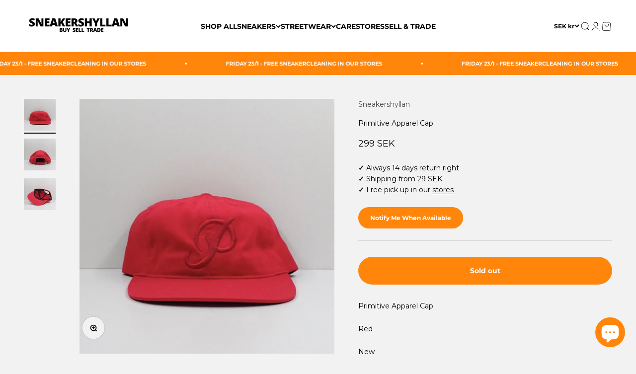

--- FILE ---
content_type: text/html; charset=utf-8
request_url: https://sneakershyllan.se/products/primative-apparel-cap
body_size: 68618
content:
<!-- Hotjar Tracking Code for https://sneakershyllan.se/ -->
<script>
    (function(h,o,t,j,a,r){
        h.hj=h.hj||function(){(h.hj.q=h.hj.q||[]).push(arguments)};
        h._hjSettings={hjid:3352655,hjsv:6};
        a=o.getElementsByTagName('head')[0];
        r=o.createElement('script');r.async=1;
        r.src=t+h._hjSettings.hjid+j+h._hjSettings.hjsv;
        a.appendChild(r);
    })(window,document,'https://static.hotjar.com/c/hotjar-','.js?sv=');
</script>
<!doctype html>

<html class="no-js" lang="en" dir="ltr">
  <head>


    <meta charset="utf-8">
    <meta name="viewport" content="width=device-width, initial-scale=1.0, height=device-height, minimum-scale=1.0, maximum-scale=1.0">
    <meta name="theme-color" content="#ffffff">

    <title>Primitive Apparel Cap</title><meta name="description" content="Primitive Apparel Cap"><link rel="canonical" href="https://sneakershyllan.se/products/primative-apparel-cap"><link rel="shortcut icon" href="//sneakershyllan.se/cdn/shop/files/SNEAKERSHHYLLAN_48_x_48_px_2.png?v=1694509268&width=96">
      <link rel="apple-touch-icon" href="//sneakershyllan.se/cdn/shop/files/SNEAKERSHHYLLAN_48_x_48_px_2.png?v=1694509268&width=180"><link rel="preconnect" href="https://cdn.shopify.com">
    <link rel="preconnect" href="https://fonts.shopifycdn.com" crossorigin>
    <link rel="dns-prefetch" href="https://productreviews.shopifycdn.com"><link rel="preload" href="//sneakershyllan.se/cdn/fonts/fjalla_one/fjallaone_n4.262edaf1abaf5ed669f7ecd26fc3e24707a0ad85.woff2" as="font" type="font/woff2" crossorigin><link rel="preload" href="//sneakershyllan.se/cdn/fonts/montserrat/montserrat_n4.81949fa0ac9fd2021e16436151e8eaa539321637.woff2" as="font" type="font/woff2" crossorigin><meta property="og:type" content="product">
  <meta property="og:title" content="Primitive Apparel Cap">
  <meta property="product:price:amount" content="299">
  <meta property="product:price:currency" content="SEK"><meta property="og:image" content="http://sneakershyllan.se/cdn/shop/products/mpEMUPDJEeiP76FW2lS0Vg-gjfKA3kdEeyDDfvvAjy9sg__16965.1642592824.1280.1280.jpg?v=1692878072&width=2048">
  <meta property="og:image:secure_url" content="https://sneakershyllan.se/cdn/shop/products/mpEMUPDJEeiP76FW2lS0Vg-gjfKA3kdEeyDDfvvAjy9sg__16965.1642592824.1280.1280.jpg?v=1692878072&width=2048">
  <meta property="og:image:width" content="653">
  <meta property="og:image:height" content="653"><meta property="og:description" content="Primitive Apparel Cap"><meta property="og:url" content="https://sneakershyllan.se/products/primative-apparel-cap">
<meta property="og:site_name" content="Sneakershyllan"><meta name="twitter:card" content="summary"><meta name="twitter:title" content="Primitive Apparel Cap">
  <meta name="twitter:description" content="Primitive Apparel Cap
Red
New
Adjustable size"><meta name="twitter:image" content="https://sneakershyllan.se/cdn/shop/products/mpEMUPDJEeiP76FW2lS0Vg-gjfKA3kdEeyDDfvvAjy9sg__16965.1642592824.1280.1280.jpg?crop=center&height=1200&v=1692878072&width=1200">
  <meta name="twitter:image:alt" content="">
  <script type="application/ld+json">
  {
    "@context": "https://schema.org",
    "@type": "Product",
    "productID": 8521503342890,
    "offers": [{
          "@type": "Offer",
          "name": "Primitive Apparel Cap",
          "availability":"https://schema.org/OutOfStock",
          "price": 299.0,
          "priceCurrency": "SEK",
          "priceValidUntil": "2026-01-31","sku": "8361","gtin": "65377834","url": "https://sneakershyllan.se/products/primative-apparel-cap?variant=46279565377834"
        }
],"brand": {
      "@type": "Brand",
      "name": "Sneakershyllan"
    },
    "name": "Primitive Apparel Cap",
    "description": "Primitive Apparel Cap\nRed\nNew\nAdjustable size",
    "category": "",
    "url": "https://sneakershyllan.se/products/primative-apparel-cap",
    "sku": "8361","gtin": "65377834","weight": {
        "@type": "QuantitativeValue",
        "unitCode": "kg",
        "value": 0.48
      },"image": {
      "@type": "ImageObject",
      "url": "https://sneakershyllan.se/cdn/shop/products/mpEMUPDJEeiP76FW2lS0Vg-gjfKA3kdEeyDDfvvAjy9sg__16965.1642592824.1280.1280.jpg?v=1692878072&width=1024",
      "image": "https://sneakershyllan.se/cdn/shop/products/mpEMUPDJEeiP76FW2lS0Vg-gjfKA3kdEeyDDfvvAjy9sg__16965.1642592824.1280.1280.jpg?v=1692878072&width=1024",
      "name": "",
      "width": "1024",
      "height": "1024"
    }
  }
  </script>



  <script type="application/ld+json">
  {
    "@context": "https://schema.org",
    "@type": "BreadcrumbList",
  "itemListElement": [{
      "@type": "ListItem",
      "position": 1,
      "name": "Home",
      "item": "https://sneakershyllan.se"
    },{
          "@type": "ListItem",
          "position": 2,
          "name": "Primitive Apparel Cap",
          "item": "https://sneakershyllan.se/products/primative-apparel-cap"
        }]
  }
  </script>

<style>/* Typography (heading) */
  @font-face {
  font-family: "Fjalla One";
  font-weight: 400;
  font-style: normal;
  font-display: fallback;
  src: url("//sneakershyllan.se/cdn/fonts/fjalla_one/fjallaone_n4.262edaf1abaf5ed669f7ecd26fc3e24707a0ad85.woff2") format("woff2"),
       url("//sneakershyllan.se/cdn/fonts/fjalla_one/fjallaone_n4.f67f40342efd2b34cae019d50b4b5c4da6fc5da7.woff") format("woff");
}

/* Typography (body) */
  @font-face {
  font-family: Montserrat;
  font-weight: 400;
  font-style: normal;
  font-display: fallback;
  src: url("//sneakershyllan.se/cdn/fonts/montserrat/montserrat_n4.81949fa0ac9fd2021e16436151e8eaa539321637.woff2") format("woff2"),
       url("//sneakershyllan.se/cdn/fonts/montserrat/montserrat_n4.a6c632ca7b62da89c3594789ba828388aac693fe.woff") format("woff");
}

@font-face {
  font-family: Montserrat;
  font-weight: 400;
  font-style: italic;
  font-display: fallback;
  src: url("//sneakershyllan.se/cdn/fonts/montserrat/montserrat_i4.5a4ea298b4789e064f62a29aafc18d41f09ae59b.woff2") format("woff2"),
       url("//sneakershyllan.se/cdn/fonts/montserrat/montserrat_i4.072b5869c5e0ed5b9d2021e4c2af132e16681ad2.woff") format("woff");
}

@font-face {
  font-family: Montserrat;
  font-weight: 700;
  font-style: normal;
  font-display: fallback;
  src: url("//sneakershyllan.se/cdn/fonts/montserrat/montserrat_n7.3c434e22befd5c18a6b4afadb1e3d77c128c7939.woff2") format("woff2"),
       url("//sneakershyllan.se/cdn/fonts/montserrat/montserrat_n7.5d9fa6e2cae713c8fb539a9876489d86207fe957.woff") format("woff");
}

@font-face {
  font-family: Montserrat;
  font-weight: 700;
  font-style: italic;
  font-display: fallback;
  src: url("//sneakershyllan.se/cdn/fonts/montserrat/montserrat_i7.a0d4a463df4f146567d871890ffb3c80408e7732.woff2") format("woff2"),
       url("//sneakershyllan.se/cdn/fonts/montserrat/montserrat_i7.f6ec9f2a0681acc6f8152c40921d2a4d2e1a2c78.woff") format("woff");
}

:root {
    /**
     * ---------------------------------------------------------------------
     * SPACING VARIABLES
     *
     * We are using a spacing inspired from frameworks like Tailwind CSS.
     * ---------------------------------------------------------------------
     */
    --spacing-0-5: 0.125rem; /* 2px */
    --spacing-1: 0.25rem; /* 4px */
    --spacing-1-5: 0.375rem; /* 6px */
    --spacing-2: 0.5rem; /* 8px */
    --spacing-2-5: 0.625rem; /* 10px */
    --spacing-3: 0.75rem; /* 12px */
    --spacing-3-5: 0.875rem; /* 14px */
    --spacing-4: 1rem; /* 16px */
    --spacing-4-5: 1.125rem; /* 18px */
    --spacing-5: 1.25rem; /* 20px */
    --spacing-5-5: 1.375rem; /* 22px */
    --spacing-6: 1.5rem; /* 24px */
    --spacing-6-5: 1.625rem; /* 26px */
    --spacing-7: 1.75rem; /* 28px */
    --spacing-7-5: 1.875rem; /* 30px */
    --spacing-8: 2rem; /* 32px */
    --spacing-8-5: 2.125rem; /* 34px */
    --spacing-9: 2.25rem; /* 36px */
    --spacing-9-5: 2.375rem; /* 38px */
    --spacing-10: 2.5rem; /* 40px */
    --spacing-11: 2.75rem; /* 44px */
    --spacing-12: 3rem; /* 48px */
    --spacing-14: 3.5rem; /* 56px */
    --spacing-16: 4rem; /* 64px */
    --spacing-18: 4.5rem; /* 72px */
    --spacing-20: 5rem; /* 80px */
    --spacing-24: 6rem; /* 96px */
    --spacing-28: 7rem; /* 112px */
    --spacing-32: 8rem; /* 128px */
    --spacing-36: 9rem; /* 144px */
    --spacing-40: 10rem; /* 160px */
    --spacing-44: 11rem; /* 176px */
    --spacing-48: 12rem; /* 192px */
    --spacing-52: 13rem; /* 208px */
    --spacing-56: 14rem; /* 224px */
    --spacing-60: 15rem; /* 240px */
    --spacing-64: 16rem; /* 256px */
    --spacing-72: 18rem; /* 288px */
    --spacing-80: 20rem; /* 320px */
    --spacing-96: 24rem; /* 384px */

    /* Container */
    --container-max-width: 1800px;
    --container-narrow-max-width: 1550px;
    --container-gutter: var(--spacing-5);
    --section-outer-spacing-block: var(--spacing-12);
    --section-inner-max-spacing-block: var(--spacing-10);
    --section-inner-spacing-inline: var(--container-gutter);
    --section-stack-spacing-block: var(--spacing-8);

    /* Grid gutter */
    --grid-gutter: var(--spacing-5);

    /* Product list settings */
    --product-list-row-gap: var(--spacing-8);
    --product-list-column-gap: var(--grid-gutter);

    /* Form settings */
    --input-gap: var(--spacing-2);
    --input-height: 2.625rem;
    --input-padding-inline: var(--spacing-4);

    /* Other sizes */
    --sticky-area-height: calc(var(--sticky-announcement-bar-enabled, 0) * var(--announcement-bar-height, 0px) + var(--sticky-header-enabled, 0) * var(--header-height, 0px));

    /* RTL support */
    --transform-logical-flip: 1;
    --transform-origin-start: left;
    --transform-origin-end: right;

    /**
     * ---------------------------------------------------------------------
     * TYPOGRAPHY
     * ---------------------------------------------------------------------
     */

    /* Font properties */
    --heading-font-family: "Fjalla One", sans-serif;
    --heading-font-weight: 400;
    --heading-font-style: normal;
    --heading-text-transform: uppercase;
    --heading-letter-spacing: 0.005em;
    --text-font-family: Montserrat, sans-serif;
    --text-font-weight: 400;
    --text-font-style: normal;
    --text-letter-spacing: 0.0em;

    /* Font sizes */
    --text-h0: 2.5rem;
    --text-h1: 1.75rem;
    --text-h2: 1.5rem;
    --text-h3: 1.375rem;
    --text-h4: 1.125rem;
    --text-h5: 1.125rem;
    --text-h6: 1rem;
    --text-xs: 0.6875rem;
    --text-sm: 0.75rem;
    --text-base: 0.875rem;
    --text-lg: 1.125rem;

    /**
     * ---------------------------------------------------------------------
     * COLORS
     * ---------------------------------------------------------------------
     */

    /* Color settings */--accent: 255 134 11;
    --text-primary: 0 0 0;
    --background-primary: 242 242 242;
    --dialog-background: 255 255 255;
    --border-color: var(--text-color, var(--text-primary)) / 0.12;

    /* Button colors */
    --button-background-primary: 255 134 11;
    --button-text-primary: 255 255 255;
    --button-background-secondary: 26 26 26;
    --button-text-secondary: 255 255 255;

    /* Status colors */
    --success-background: 224 244 232;
    --success-text: 0 163 65;
    --warning-background: 255 240 226;
    --warning-text: 255 134 11;
    --error-background: 254 231 231;
    --error-text: 248 58 58;

    /* Product colors */
    --on-sale-text: 248 58 58;
    --on-sale-badge-background: 248 58 58;
    --on-sale-badge-text: 255 255 255;
    --sold-out-badge-background: 0 0 0;
    --sold-out-badge-text: 255 255 255;
    --primary-badge-background: 128 60 238;
    --primary-badge-text: 255 255 255;
    --star-color: 255 183 74;
    --product-card-background: 255 255 255;
    --product-card-text: 26 26 26;

    /* Header colors */
    --header-background: 255 255 255;
    --header-text: 0 0 0;

    /* Footer colors */
    --footer-background: 255 255 255;
    --footer-text: 0 0 0;

    /* Rounded variables (used for border radius) */
    --rounded-xs: 0.0rem;
    --rounded-sm: 0.0rem;
    --rounded: 0.0rem;
    --rounded-lg: 0.0rem;
    --rounded-full: 9999px;

    --rounded-button: 2.125rem;
    --rounded-input: 0.5rem;

    /* Box shadow */
    --shadow-sm: 0 2px 8px rgb(var(--text-primary) / 0.1);
    --shadow: 0 5px 15px rgb(var(--text-primary) / 0.1);
    --shadow-md: 0 5px 30px rgb(var(--text-primary) / 0.1);
    --shadow-block: 0px 18px 50px rgb(var(--text-primary) / 0.1);

    /**
     * ---------------------------------------------------------------------
     * OTHER
     * ---------------------------------------------------------------------
     */

    --cursor-close-svg-url: url(//sneakershyllan.se/cdn/shop/t/7/assets/cursor-close.svg?v=147174565022153725511700571084);
    --cursor-zoom-in-svg-url: url(//sneakershyllan.se/cdn/shop/t/7/assets/cursor-zoom-in.svg?v=154953035094101115921700571083);
    --cursor-zoom-out-svg-url: url(//sneakershyllan.se/cdn/shop/t/7/assets/cursor-zoom-out.svg?v=16155520337305705181700571084);
    --checkmark-svg-url: url(//sneakershyllan.se/cdn/shop/t/7/assets/checkmark.svg?v=77552481021870063511700571083);
  }

  [dir="rtl"]:root {
    /* RTL support */
    --transform-logical-flip: -1;
    --transform-origin-start: right;
    --transform-origin-end: left;
  }

  @media screen and (min-width: 700px) {
    :root {
      /* Typography (font size) */
      --text-h0: 3.25rem;
      --text-h1: 2.25rem;
      --text-h2: 1.75rem;
      --text-h3: 1.625rem;
      --text-h4: 1.25rem;
      --text-h5: 1.25rem;
      --text-h6: 1.125rem;

      --text-xs: 0.6875rem;
      --text-sm: 0.75rem;
      --text-base: 0.875rem;
      --text-lg: 1.125rem;

      /* Spacing */
      --container-gutter: 2rem;
      --section-outer-spacing-block: var(--spacing-16);
      --section-inner-max-spacing-block: var(--spacing-12);
      --section-inner-spacing-inline: var(--spacing-12);
      --section-stack-spacing-block: var(--spacing-12);

      /* Grid gutter */
      --grid-gutter: var(--spacing-6);

      /* Product list settings */
      --product-list-row-gap: var(--spacing-12);

      /* Form settings */
      --input-gap: 1rem;
      --input-height: 3.125rem;
      --input-padding-inline: var(--spacing-5);
    }
  }

  @media screen and (min-width: 1000px) {
    :root {
      /* Spacing settings */
      --container-gutter: var(--spacing-12);
      --section-outer-spacing-block: var(--spacing-18);
      --section-inner-max-spacing-block: var(--spacing-16);
      --section-inner-spacing-inline: var(--spacing-16);
      --section-stack-spacing-block: var(--spacing-12);
    }
  }

  @media screen and (min-width: 1150px) {
    :root {
      /* Spacing settings */
      --container-gutter: var(--spacing-12);
      --section-outer-spacing-block: var(--spacing-20);
      --section-inner-max-spacing-block: var(--spacing-16);
      --section-inner-spacing-inline: var(--spacing-16);
      --section-stack-spacing-block: var(--spacing-12);
    }
  }

  @media screen and (min-width: 1400px) {
    :root {
      /* Typography (font size) */
      --text-h0: 4rem;
      --text-h1: 3rem;
      --text-h2: 2.5rem;
      --text-h3: 1.75rem;
      --text-h4: 1.5rem;
      --text-h5: 1.25rem;
      --text-h6: 1.25rem;

      --section-outer-spacing-block: var(--spacing-24);
      --section-inner-max-spacing-block: var(--spacing-18);
      --section-inner-spacing-inline: var(--spacing-18);
    }
  }

  @media screen and (min-width: 1600px) {
    :root {
      --section-outer-spacing-block: var(--spacing-24);
      --section-inner-max-spacing-block: var(--spacing-20);
      --section-inner-spacing-inline: var(--spacing-20);
    }
  }

  /**
   * ---------------------------------------------------------------------
   * LIQUID DEPENDANT CSS
   *
   * Our main CSS is Liquid free, but some very specific features depend on
   * theme settings, so we have them here
   * ---------------------------------------------------------------------
   */@media screen and (pointer: fine) {
        /* The !important are for the Shopify Payment button to ensure we override the default from Shopify styles */
        .button:not([disabled]):not(.button--outline):hover, .btn:not([disabled]):hover, .shopify-payment-button__button--unbranded:not([disabled]):hover {
          background-color: transparent !important;
          color: rgb(var(--button-outline-color) / var(--button-background-opacity, 1)) !important;
          box-shadow: inset 0 0 0 2px currentColor !important;
        }

        .button--outline:not([disabled]):hover {
          background: rgb(var(--button-background));
          color: rgb(var(--button-text-color));
          box-shadow: inset 0 0 0 2px rgb(var(--button-background));
        }
      }/* CSS Wishlist */
  i.icon-swym-wishlist {
    font-family: 'swym-font';
    font-style: normal;
    vertical-align: middle;
  }
    i.icon-swym-wishlist+span {
      vertical-align: middle;
    }
      i.icon-swym-wishlist:after {
        content: '';
        font-size: 130%;
        line-height: 18px;
        text-align: center;
        display: inline;
      }
    /*content rendered after swym is ready to avoid showing block/invalid chars*/
    .swym-ready i.icon-swym-wishlist:after {
      content: '\f004';
    }
  
</style><script>
  document.documentElement.classList.replace('no-js', 'js');

  // This allows to expose several variables to the global scope, to be used in scripts
  window.themeVariables = {
    settings: {
      showPageTransition: true,
      headingApparition: "split_fade",
      pageType: "product",
      moneyFormat: "{{amount_no_decimals}} kr",
      moneyWithCurrencyFormat: "{{amount_no_decimals}} SEK",
      currencyCodeEnabled: true,
      cartType: "popover",
      showDiscount: true,
      discountMode: "saving"
    },

    strings: {
      accessibilityClose: "Close",
      accessibilityNext: "Next",
      accessibilityPrevious: "Previous",
      addToCartButton: "Add to cart",
      soldOutButton: "Sold out",
      preOrderButton: "Pre-order",
      unavailableButton: "Unavailable",
      closeGallery: "Close gallery",
      zoomGallery: "Zoom",
      errorGallery: "Image cannot be loaded",
      soldOutBadge: "Sold out",
      discountBadge: "Save @@",
      sku: "SKU:",
      searchNoResults: "No results could be found.",
      addOrderNote: "Add order note",
      editOrderNote: "Edit order note",
      shippingEstimatorNoResults: "Sorry, we do not ship to your address.",
      shippingEstimatorOneResult: "There is one shipping rate for your address:",
      shippingEstimatorMultipleResults: "There are several shipping rates for your address:",
      shippingEstimatorError: "One or more error occurred while retrieving shipping rates:"
    },

    breakpoints: {
      'sm': 'screen and (min-width: 700px)',
      'md': 'screen and (min-width: 1000px)',
      'lg': 'screen and (min-width: 1150px)',
      'xl': 'screen and (min-width: 1400px)',

      'sm-max': 'screen and (max-width: 699px)',
      'md-max': 'screen and (max-width: 999px)',
      'lg-max': 'screen and (max-width: 1149px)',
      'xl-max': 'screen and (max-width: 1399px)'
    }
  };window.addEventListener('DOMContentLoaded', () => {
      const isReloaded = (window.performance.navigation && window.performance.navigation.type === 1) || window.performance.getEntriesByType('navigation').map((nav) => nav.type).includes('reload');

      if ('animate' in document.documentElement && window.matchMedia('(prefers-reduced-motion: no-preference)').matches && document.referrer.includes(location.host) && !isReloaded) {
        document.body.animate({opacity: [0, 1]}, {duration: 115, fill: 'forwards'});
      }
    });

    window.addEventListener('pageshow', (event) => {
      document.body.classList.remove('page-transition');

      if (event.persisted) {
        document.body.animate({opacity: [0, 1]}, {duration: 0, fill: 'forwards'});
      }
    });// For detecting native share
  document.documentElement.classList.add(`native-share--${navigator.share ? 'enabled' : 'disabled'}`);// We save the product ID in local storage to be eventually used for recently viewed section
    try {
      const recentlyViewedProducts = new Set(JSON.parse(localStorage.getItem('theme:recently-viewed-products') || '[]'));

      recentlyViewedProducts.delete(8521503342890); // Delete first to re-move the product
      recentlyViewedProducts.add(8521503342890);

      localStorage.setItem('theme:recently-viewed-products', JSON.stringify(Array.from(recentlyViewedProducts.values()).reverse()));
    } catch (e) {
      // Safari in private mode does not allow setting item, we silently fail
    }</script><script type="module" src="//sneakershyllan.se/cdn/shop/t/7/assets/vendor.min.js?v=110209841862038618801700571066"></script>
    <script type="module" src="//sneakershyllan.se/cdn/shop/t/7/assets/theme.js?v=42812224550800562811735828856"></script>
    <script type="module" src="//sneakershyllan.se/cdn/shop/t/7/assets/sections.js?v=78278464024241908181735828930"></script>

    <script>window.performance && window.performance.mark && window.performance.mark('shopify.content_for_header.start');</script><meta name="facebook-domain-verification" content="gij52xsx8055ikfloydwknghckv8sn">
<meta id="shopify-digital-wallet" name="shopify-digital-wallet" content="/75440390442/digital_wallets/dialog">
<meta name="shopify-checkout-api-token" content="2932f4e32acc507b6fecd6a9e8a800f9">
<meta id="in-context-paypal-metadata" data-shop-id="75440390442" data-venmo-supported="false" data-environment="production" data-locale="en_US" data-paypal-v4="true" data-currency="SEK">
<link rel="alternate" type="application/json+oembed" href="https://sneakershyllan.se/products/primative-apparel-cap.oembed">
<script async="async" src="/checkouts/internal/preloads.js?locale=en-SE"></script>
<link rel="preconnect" href="https://shop.app" crossorigin="anonymous">
<script async="async" src="https://shop.app/checkouts/internal/preloads.js?locale=en-SE&shop_id=75440390442" crossorigin="anonymous"></script>
<script id="apple-pay-shop-capabilities" type="application/json">{"shopId":75440390442,"countryCode":"SE","currencyCode":"SEK","merchantCapabilities":["supports3DS"],"merchantId":"gid:\/\/shopify\/Shop\/75440390442","merchantName":"Sneakershyllan","requiredBillingContactFields":["postalAddress","email","phone"],"requiredShippingContactFields":["postalAddress","email","phone"],"shippingType":"shipping","supportedNetworks":["visa","maestro","masterCard","amex"],"total":{"type":"pending","label":"Sneakershyllan","amount":"1.00"},"shopifyPaymentsEnabled":true,"supportsSubscriptions":true}</script>
<script id="shopify-features" type="application/json">{"accessToken":"2932f4e32acc507b6fecd6a9e8a800f9","betas":["rich-media-storefront-analytics"],"domain":"sneakershyllan.se","predictiveSearch":true,"shopId":75440390442,"locale":"en"}</script>
<script>var Shopify = Shopify || {};
Shopify.shop = "sneakershyllan-test.myshopify.com";
Shopify.locale = "en";
Shopify.currency = {"active":"SEK","rate":"1.0"};
Shopify.country = "SE";
Shopify.theme = {"name":"Sneakershyllan Impact (Optimerad 2023-11-21)","id":162884550954,"schema_name":"Impact","schema_version":"4.6.0","theme_store_id":null,"role":"main"};
Shopify.theme.handle = "null";
Shopify.theme.style = {"id":null,"handle":null};
Shopify.cdnHost = "sneakershyllan.se/cdn";
Shopify.routes = Shopify.routes || {};
Shopify.routes.root = "/";</script>
<script type="module">!function(o){(o.Shopify=o.Shopify||{}).modules=!0}(window);</script>
<script>!function(o){function n(){var o=[];function n(){o.push(Array.prototype.slice.apply(arguments))}return n.q=o,n}var t=o.Shopify=o.Shopify||{};t.loadFeatures=n(),t.autoloadFeatures=n()}(window);</script>
<script>
  window.ShopifyPay = window.ShopifyPay || {};
  window.ShopifyPay.apiHost = "shop.app\/pay";
  window.ShopifyPay.redirectState = null;
</script>
<script id="shop-js-analytics" type="application/json">{"pageType":"product"}</script>
<script defer="defer" async type="module" src="//sneakershyllan.se/cdn/shopifycloud/shop-js/modules/v2/client.init-shop-cart-sync_BdyHc3Nr.en.esm.js"></script>
<script defer="defer" async type="module" src="//sneakershyllan.se/cdn/shopifycloud/shop-js/modules/v2/chunk.common_Daul8nwZ.esm.js"></script>
<script type="module">
  await import("//sneakershyllan.se/cdn/shopifycloud/shop-js/modules/v2/client.init-shop-cart-sync_BdyHc3Nr.en.esm.js");
await import("//sneakershyllan.se/cdn/shopifycloud/shop-js/modules/v2/chunk.common_Daul8nwZ.esm.js");

  window.Shopify.SignInWithShop?.initShopCartSync?.({"fedCMEnabled":true,"windoidEnabled":true});

</script>
<script>
  window.Shopify = window.Shopify || {};
  if (!window.Shopify.featureAssets) window.Shopify.featureAssets = {};
  window.Shopify.featureAssets['shop-js'] = {"shop-cart-sync":["modules/v2/client.shop-cart-sync_QYOiDySF.en.esm.js","modules/v2/chunk.common_Daul8nwZ.esm.js"],"init-fed-cm":["modules/v2/client.init-fed-cm_DchLp9rc.en.esm.js","modules/v2/chunk.common_Daul8nwZ.esm.js"],"shop-button":["modules/v2/client.shop-button_OV7bAJc5.en.esm.js","modules/v2/chunk.common_Daul8nwZ.esm.js"],"init-windoid":["modules/v2/client.init-windoid_DwxFKQ8e.en.esm.js","modules/v2/chunk.common_Daul8nwZ.esm.js"],"shop-cash-offers":["modules/v2/client.shop-cash-offers_DWtL6Bq3.en.esm.js","modules/v2/chunk.common_Daul8nwZ.esm.js","modules/v2/chunk.modal_CQq8HTM6.esm.js"],"shop-toast-manager":["modules/v2/client.shop-toast-manager_CX9r1SjA.en.esm.js","modules/v2/chunk.common_Daul8nwZ.esm.js"],"init-shop-email-lookup-coordinator":["modules/v2/client.init-shop-email-lookup-coordinator_UhKnw74l.en.esm.js","modules/v2/chunk.common_Daul8nwZ.esm.js"],"pay-button":["modules/v2/client.pay-button_DzxNnLDY.en.esm.js","modules/v2/chunk.common_Daul8nwZ.esm.js"],"avatar":["modules/v2/client.avatar_BTnouDA3.en.esm.js"],"init-shop-cart-sync":["modules/v2/client.init-shop-cart-sync_BdyHc3Nr.en.esm.js","modules/v2/chunk.common_Daul8nwZ.esm.js"],"shop-login-button":["modules/v2/client.shop-login-button_D8B466_1.en.esm.js","modules/v2/chunk.common_Daul8nwZ.esm.js","modules/v2/chunk.modal_CQq8HTM6.esm.js"],"init-customer-accounts-sign-up":["modules/v2/client.init-customer-accounts-sign-up_C8fpPm4i.en.esm.js","modules/v2/client.shop-login-button_D8B466_1.en.esm.js","modules/v2/chunk.common_Daul8nwZ.esm.js","modules/v2/chunk.modal_CQq8HTM6.esm.js"],"init-shop-for-new-customer-accounts":["modules/v2/client.init-shop-for-new-customer-accounts_CVTO0Ztu.en.esm.js","modules/v2/client.shop-login-button_D8B466_1.en.esm.js","modules/v2/chunk.common_Daul8nwZ.esm.js","modules/v2/chunk.modal_CQq8HTM6.esm.js"],"init-customer-accounts":["modules/v2/client.init-customer-accounts_dRgKMfrE.en.esm.js","modules/v2/client.shop-login-button_D8B466_1.en.esm.js","modules/v2/chunk.common_Daul8nwZ.esm.js","modules/v2/chunk.modal_CQq8HTM6.esm.js"],"shop-follow-button":["modules/v2/client.shop-follow-button_CkZpjEct.en.esm.js","modules/v2/chunk.common_Daul8nwZ.esm.js","modules/v2/chunk.modal_CQq8HTM6.esm.js"],"lead-capture":["modules/v2/client.lead-capture_BntHBhfp.en.esm.js","modules/v2/chunk.common_Daul8nwZ.esm.js","modules/v2/chunk.modal_CQq8HTM6.esm.js"],"checkout-modal":["modules/v2/client.checkout-modal_CfxcYbTm.en.esm.js","modules/v2/chunk.common_Daul8nwZ.esm.js","modules/v2/chunk.modal_CQq8HTM6.esm.js"],"shop-login":["modules/v2/client.shop-login_Da4GZ2H6.en.esm.js","modules/v2/chunk.common_Daul8nwZ.esm.js","modules/v2/chunk.modal_CQq8HTM6.esm.js"],"payment-terms":["modules/v2/client.payment-terms_MV4M3zvL.en.esm.js","modules/v2/chunk.common_Daul8nwZ.esm.js","modules/v2/chunk.modal_CQq8HTM6.esm.js"]};
</script>
<script>(function() {
  var isLoaded = false;
  function asyncLoad() {
    if (isLoaded) return;
    isLoaded = true;
    var urls = ["https:\/\/pixee.gropulse.com\/js\/active.js?shop=sneakershyllan-test.myshopify.com","https:\/\/storage.nfcube.com\/instafeed-2b66021db0f415204dec2b61479fccf8.js?shop=sneakershyllan-test.myshopify.com"];
    for (var i = 0; i < urls.length; i++) {
      var s = document.createElement('script');
      s.type = 'text/javascript';
      s.async = true;
      s.src = urls[i];
      var x = document.getElementsByTagName('script')[0];
      x.parentNode.insertBefore(s, x);
    }
  };
  if(window.attachEvent) {
    window.attachEvent('onload', asyncLoad);
  } else {
    window.addEventListener('load', asyncLoad, false);
  }
})();</script>
<script id="__st">var __st={"a":75440390442,"offset":3600,"reqid":"6a450053-36ac-49c2-a46a-b03a28fc2f53-1769027327","pageurl":"sneakershyllan.se\/products\/primative-apparel-cap","u":"2c6c61246cb6","p":"product","rtyp":"product","rid":8521503342890};</script>
<script>window.ShopifyPaypalV4VisibilityTracking = true;</script>
<script id="captcha-bootstrap">!function(){'use strict';const t='contact',e='account',n='new_comment',o=[[t,t],['blogs',n],['comments',n],[t,'customer']],c=[[e,'customer_login'],[e,'guest_login'],[e,'recover_customer_password'],[e,'create_customer']],r=t=>t.map((([t,e])=>`form[action*='/${t}']:not([data-nocaptcha='true']) input[name='form_type'][value='${e}']`)).join(','),a=t=>()=>t?[...document.querySelectorAll(t)].map((t=>t.form)):[];function s(){const t=[...o],e=r(t);return a(e)}const i='password',u='form_key',d=['recaptcha-v3-token','g-recaptcha-response','h-captcha-response',i],f=()=>{try{return window.sessionStorage}catch{return}},m='__shopify_v',_=t=>t.elements[u];function p(t,e,n=!1){try{const o=window.sessionStorage,c=JSON.parse(o.getItem(e)),{data:r}=function(t){const{data:e,action:n}=t;return t[m]||n?{data:e,action:n}:{data:t,action:n}}(c);for(const[e,n]of Object.entries(r))t.elements[e]&&(t.elements[e].value=n);n&&o.removeItem(e)}catch(o){console.error('form repopulation failed',{error:o})}}const l='form_type',E='cptcha';function T(t){t.dataset[E]=!0}const w=window,h=w.document,L='Shopify',v='ce_forms',y='captcha';let A=!1;((t,e)=>{const n=(g='f06e6c50-85a8-45c8-87d0-21a2b65856fe',I='https://cdn.shopify.com/shopifycloud/storefront-forms-hcaptcha/ce_storefront_forms_captcha_hcaptcha.v1.5.2.iife.js',D={infoText:'Protected by hCaptcha',privacyText:'Privacy',termsText:'Terms'},(t,e,n)=>{const o=w[L][v],c=o.bindForm;if(c)return c(t,g,e,D).then(n);var r;o.q.push([[t,g,e,D],n]),r=I,A||(h.body.append(Object.assign(h.createElement('script'),{id:'captcha-provider',async:!0,src:r})),A=!0)});var g,I,D;w[L]=w[L]||{},w[L][v]=w[L][v]||{},w[L][v].q=[],w[L][y]=w[L][y]||{},w[L][y].protect=function(t,e){n(t,void 0,e),T(t)},Object.freeze(w[L][y]),function(t,e,n,w,h,L){const[v,y,A,g]=function(t,e,n){const i=e?o:[],u=t?c:[],d=[...i,...u],f=r(d),m=r(i),_=r(d.filter((([t,e])=>n.includes(e))));return[a(f),a(m),a(_),s()]}(w,h,L),I=t=>{const e=t.target;return e instanceof HTMLFormElement?e:e&&e.form},D=t=>v().includes(t);t.addEventListener('submit',(t=>{const e=I(t);if(!e)return;const n=D(e)&&!e.dataset.hcaptchaBound&&!e.dataset.recaptchaBound,o=_(e),c=g().includes(e)&&(!o||!o.value);(n||c)&&t.preventDefault(),c&&!n&&(function(t){try{if(!f())return;!function(t){const e=f();if(!e)return;const n=_(t);if(!n)return;const o=n.value;o&&e.removeItem(o)}(t);const e=Array.from(Array(32),(()=>Math.random().toString(36)[2])).join('');!function(t,e){_(t)||t.append(Object.assign(document.createElement('input'),{type:'hidden',name:u})),t.elements[u].value=e}(t,e),function(t,e){const n=f();if(!n)return;const o=[...t.querySelectorAll(`input[type='${i}']`)].map((({name:t})=>t)),c=[...d,...o],r={};for(const[a,s]of new FormData(t).entries())c.includes(a)||(r[a]=s);n.setItem(e,JSON.stringify({[m]:1,action:t.action,data:r}))}(t,e)}catch(e){console.error('failed to persist form',e)}}(e),e.submit())}));const S=(t,e)=>{t&&!t.dataset[E]&&(n(t,e.some((e=>e===t))),T(t))};for(const o of['focusin','change'])t.addEventListener(o,(t=>{const e=I(t);D(e)&&S(e,y())}));const B=e.get('form_key'),M=e.get(l),P=B&&M;t.addEventListener('DOMContentLoaded',(()=>{const t=y();if(P)for(const e of t)e.elements[l].value===M&&p(e,B);[...new Set([...A(),...v().filter((t=>'true'===t.dataset.shopifyCaptcha))])].forEach((e=>S(e,t)))}))}(h,new URLSearchParams(w.location.search),n,t,e,['guest_login'])})(!0,!0)}();</script>
<script integrity="sha256-4kQ18oKyAcykRKYeNunJcIwy7WH5gtpwJnB7kiuLZ1E=" data-source-attribution="shopify.loadfeatures" defer="defer" src="//sneakershyllan.se/cdn/shopifycloud/storefront/assets/storefront/load_feature-a0a9edcb.js" crossorigin="anonymous"></script>
<script crossorigin="anonymous" defer="defer" src="//sneakershyllan.se/cdn/shopifycloud/storefront/assets/shopify_pay/storefront-65b4c6d7.js?v=20250812"></script>
<script data-source-attribution="shopify.dynamic_checkout.dynamic.init">var Shopify=Shopify||{};Shopify.PaymentButton=Shopify.PaymentButton||{isStorefrontPortableWallets:!0,init:function(){window.Shopify.PaymentButton.init=function(){};var t=document.createElement("script");t.src="https://sneakershyllan.se/cdn/shopifycloud/portable-wallets/latest/portable-wallets.en.js",t.type="module",document.head.appendChild(t)}};
</script>
<script data-source-attribution="shopify.dynamic_checkout.buyer_consent">
  function portableWalletsHideBuyerConsent(e){var t=document.getElementById("shopify-buyer-consent"),n=document.getElementById("shopify-subscription-policy-button");t&&n&&(t.classList.add("hidden"),t.setAttribute("aria-hidden","true"),n.removeEventListener("click",e))}function portableWalletsShowBuyerConsent(e){var t=document.getElementById("shopify-buyer-consent"),n=document.getElementById("shopify-subscription-policy-button");t&&n&&(t.classList.remove("hidden"),t.removeAttribute("aria-hidden"),n.addEventListener("click",e))}window.Shopify?.PaymentButton&&(window.Shopify.PaymentButton.hideBuyerConsent=portableWalletsHideBuyerConsent,window.Shopify.PaymentButton.showBuyerConsent=portableWalletsShowBuyerConsent);
</script>
<script>
  function portableWalletsCleanup(e){e&&e.src&&console.error("Failed to load portable wallets script "+e.src);var t=document.querySelectorAll("shopify-accelerated-checkout .shopify-payment-button__skeleton, shopify-accelerated-checkout-cart .wallet-cart-button__skeleton"),e=document.getElementById("shopify-buyer-consent");for(let e=0;e<t.length;e++)t[e].remove();e&&e.remove()}function portableWalletsNotLoadedAsModule(e){e instanceof ErrorEvent&&"string"==typeof e.message&&e.message.includes("import.meta")&&"string"==typeof e.filename&&e.filename.includes("portable-wallets")&&(window.removeEventListener("error",portableWalletsNotLoadedAsModule),window.Shopify.PaymentButton.failedToLoad=e,"loading"===document.readyState?document.addEventListener("DOMContentLoaded",window.Shopify.PaymentButton.init):window.Shopify.PaymentButton.init())}window.addEventListener("error",portableWalletsNotLoadedAsModule);
</script>

<script type="module" src="https://sneakershyllan.se/cdn/shopifycloud/portable-wallets/latest/portable-wallets.en.js" onError="portableWalletsCleanup(this)" crossorigin="anonymous"></script>
<script nomodule>
  document.addEventListener("DOMContentLoaded", portableWalletsCleanup);
</script>

<script id='scb4127' type='text/javascript' async='' src='https://sneakershyllan.se/cdn/shopifycloud/privacy-banner/storefront-banner.js'></script><link id="shopify-accelerated-checkout-styles" rel="stylesheet" media="screen" href="https://sneakershyllan.se/cdn/shopifycloud/portable-wallets/latest/accelerated-checkout-backwards-compat.css" crossorigin="anonymous">
<style id="shopify-accelerated-checkout-cart">
        #shopify-buyer-consent {
  margin-top: 1em;
  display: inline-block;
  width: 100%;
}

#shopify-buyer-consent.hidden {
  display: none;
}

#shopify-subscription-policy-button {
  background: none;
  border: none;
  padding: 0;
  text-decoration: underline;
  font-size: inherit;
  cursor: pointer;
}

#shopify-subscription-policy-button::before {
  box-shadow: none;
}

      </style>

<script>window.performance && window.performance.mark && window.performance.mark('shopify.content_for_header.end');</script>
<link href="//sneakershyllan.se/cdn/shop/t/7/assets/theme.css?v=74540369198909649241751967247" rel="stylesheet" type="text/css" media="all" /><!-- BEGIN app block: shopify://apps/klaviyo-email-marketing-sms/blocks/klaviyo-onsite-embed/2632fe16-c075-4321-a88b-50b567f42507 -->












  <script async src="https://static.klaviyo.com/onsite/js/Rxer2V/klaviyo.js?company_id=Rxer2V"></script>
  <script>!function(){if(!window.klaviyo){window._klOnsite=window._klOnsite||[];try{window.klaviyo=new Proxy({},{get:function(n,i){return"push"===i?function(){var n;(n=window._klOnsite).push.apply(n,arguments)}:function(){for(var n=arguments.length,o=new Array(n),w=0;w<n;w++)o[w]=arguments[w];var t="function"==typeof o[o.length-1]?o.pop():void 0,e=new Promise((function(n){window._klOnsite.push([i].concat(o,[function(i){t&&t(i),n(i)}]))}));return e}}})}catch(n){window.klaviyo=window.klaviyo||[],window.klaviyo.push=function(){var n;(n=window._klOnsite).push.apply(n,arguments)}}}}();</script>

  
    <script id="viewed_product">
      if (item == null) {
        var _learnq = _learnq || [];

        var MetafieldReviews = null
        var MetafieldYotpoRating = null
        var MetafieldYotpoCount = null
        var MetafieldLooxRating = null
        var MetafieldLooxCount = null
        var okendoProduct = null
        var okendoProductReviewCount = null
        var okendoProductReviewAverageValue = null
        try {
          // The following fields are used for Customer Hub recently viewed in order to add reviews.
          // This information is not part of __kla_viewed. Instead, it is part of __kla_viewed_reviewed_items
          MetafieldReviews = {};
          MetafieldYotpoRating = null
          MetafieldYotpoCount = null
          MetafieldLooxRating = null
          MetafieldLooxCount = null

          okendoProduct = null
          // If the okendo metafield is not legacy, it will error, which then requires the new json formatted data
          if (okendoProduct && 'error' in okendoProduct) {
            okendoProduct = null
          }
          okendoProductReviewCount = okendoProduct ? okendoProduct.reviewCount : null
          okendoProductReviewAverageValue = okendoProduct ? okendoProduct.reviewAverageValue : null
        } catch (error) {
          console.error('Error in Klaviyo onsite reviews tracking:', error);
        }

        var item = {
          Name: "Primitive Apparel Cap",
          ProductID: 8521503342890,
          Categories: [],
          ImageURL: "https://sneakershyllan.se/cdn/shop/products/mpEMUPDJEeiP76FW2lS0Vg-gjfKA3kdEeyDDfvvAjy9sg__16965.1642592824.1280.1280_grande.jpg?v=1692878072",
          URL: "https://sneakershyllan.se/products/primative-apparel-cap",
          Brand: "Sneakershyllan",
          Price: "299 kr",
          Value: "299",
          CompareAtPrice: "0 kr"
        };
        _learnq.push(['track', 'Viewed Product', item]);
        _learnq.push(['trackViewedItem', {
          Title: item.Name,
          ItemId: item.ProductID,
          Categories: item.Categories,
          ImageUrl: item.ImageURL,
          Url: item.URL,
          Metadata: {
            Brand: item.Brand,
            Price: item.Price,
            Value: item.Value,
            CompareAtPrice: item.CompareAtPrice
          },
          metafields:{
            reviews: MetafieldReviews,
            yotpo:{
              rating: MetafieldYotpoRating,
              count: MetafieldYotpoCount,
            },
            loox:{
              rating: MetafieldLooxRating,
              count: MetafieldLooxCount,
            },
            okendo: {
              rating: okendoProductReviewAverageValue,
              count: okendoProductReviewCount,
            }
          }
        }]);
      }
    </script>
  




  <script>
    window.klaviyoReviewsProductDesignMode = false
  </script>







<!-- END app block --><!-- BEGIN app block: shopify://apps/pixee-facebook-pixel/blocks/facebook-pixel/61bbb1d9-d4be-4d08-879a-ee3ccb59f558 -->
<!-- BEGIN app snippet: tiktok-pixel --><script>
    sessionStorage.setItem("gropulseTikTokActivePixelData", "");
  </script><!-- END app snippet -->
<!-- BEGIN app snippet: pinterest-pixel -->
<script>
    sessionStorage.setItem("gropulsePinterestActivePixelData", "");
  </script><!-- END app snippet -->
<!-- BEGIN app snippet: custom-event-selector -->

<div id="pixee-custom-event-selector-modal" class="pixee-custom-event-modal">
  <div class="pixee-custom-event-modal-content">
    <div class="pixee-custom-event-modal-header">
      <p class="pixee-modal-title">Custom Event Setup</p>
      <span class="pixee-custom-event-close">&times;</span>
    </div>
    <div class="pixee-custom-event-modal-body">
      <p>Click on the elements you want to track as custom events. Selected elements will appear in the list below.</p>
      
      <button id="pixee-track-new-button" class="pixee-track-new-button">Track New Element</button>
      
      <div class="pixee-selected-elements">
        <span class="pixee-selected-elements-title">Selected Elements (0)</span>
        <ul id="pixee-selected-elements-list"></ul>
      </div>
    </div>
    <div class="pixee-custom-event-modal-footer">
      <button id="pixee-finish-setup-button" class="pixee-finish-setup-button">Finish Setup</button>
    </div>
  </div>
</div>

<style>
.pixee-custom-event-modal {
  display: none;
  position: fixed;
  z-index: 99999;
  left: 20px;
  top: 20px;
  width: 400px;
  background-color: #fff;
  border-radius: 8px;
  box-shadow: 0 4px 20px rgba(0, 0, 0, 0.2);
  font-family: -apple-system, BlinkMacSystemFont, "Segoe UI", Roboto, Helvetica, Arial, sans-serif;
  max-height: 90vh;
  overflow-y: auto;
}

.pixee-custom-event-modal-content {
  width: 100%;
}

.pixee-custom-event-modal-header {
  padding: 15px 20px;
  display: flex;
  justify-content: space-between;
  align-items: center;
  border-bottom: 1px solid #e5e5e5;
}

.pixee-custom-event-modal-header .pixee-modal-title {
  margin: 0;
  font-size: 18px;
  font-weight: 600;
  color: #333;
}

.pixee-custom-event-close {
  color: #aaa;
  font-size: 24px;
  font-weight: bold;
  cursor: pointer;
}

.pixee-custom-event-close:hover {
  color: #555;
}

.pixee-custom-event-modal-body {
  padding: 20px;
}

.pixee-custom-event-modal-footer {
  padding: 15px 20px;
  border-top: 1px solid #e5e5e5;
  text-align: right;
}

.pixee-track-new-button,
.pixee-finish-setup-button {
  padding: 10px 15px;
  border-radius: 4px;
  border: none;
  font-size: 14px;
  font-weight: 500;
  cursor: pointer;
}

.pixee-track-new-button {
  background-color: #4CAF50;
  color: white;
  margin-top: 10px;
}

.pixee-finish-setup-button {
  background-color: #2196F3;
  color: white;
}

.pixee-selected-elements {
  margin-top: 20px;
}

.pixee-selected-elements-title {
  display: block;
  font-size: 16px;
  margin-bottom: 10px;
  font-weight: 500;
}

#pixee-selected-elements-list {
  list-style: none;
  padding: 0;
  margin: 0;
  max-height: 200px;
  overflow-y: auto;
  border: 1px solid #e5e5e5;
  border-radius: 4px;
}

#pixee-selected-elements-list li {
  padding: 10px;
  border-bottom: 1px solid #e5e5e5;
  display: flex;
  justify-content: space-between;
  align-items: center;
}

#pixee-selected-elements-list li:last-child {
  border-bottom: none;
}

.pixee-element-info {
  flex: 1;
  font-size: 14px;
  word-break: break-word;
}

.pixee-remove-element {
  color: #f44336;
  cursor: pointer;
  margin-left: 10px;
}

.pixee-page-overlay {
  position: fixed;
  top: 0;
  left: 0;
  width: 100%;
  height: 100%;
  background-color: rgba(0, 0, 0, 0.3);
  z-index: 99990;
  pointer-events: none;
}

.pixee-highlight-element {
  position: absolute;
  pointer-events: none;
  background-color: rgba(76, 175, 80, 0.2);
  border: 2px solid #4CAF50;
  z-index: 99991;
  box-sizing: border-box;
}

/* Make modal draggable */
.pixee-custom-event-modal-header {
  cursor: move;
}

/* Responsive styles */
@media screen and (max-width: 480px) {
  .pixee-custom-event-modal {
    width: 90%;
    left: 5%;
    top: 5%;
  }
}
</style>

<script>
document.addEventListener('DOMContentLoaded', function() {
  // Parse URL parameters
  const urlParams = new URLSearchParams(window.location.search);
  const customEventParam = urlParams.get('customEvent');
  const redirectUrl = urlParams.get('redirectUrl');
  
  // Initialize session storage if customEvent param is present
  if (customEventParam === '1') {
    // Set flag in session storage to show the modal across page navigation
    sessionStorage.setItem('pixeeCustomEventSetupActive', 'true');
    // Store redirect URL for later use
    if (redirectUrl) {
      sessionStorage.setItem('pixeeCustomEventRedirectUrl', redirectUrl);
    }
  }
  
  // Don't proceed if setup mode is not active
  if (sessionStorage.getItem('pixeeCustomEventSetupActive') !== 'true') return;
  
  const modal = document.getElementById('pixee-custom-event-selector-modal');
  const trackNewButton = document.getElementById('pixee-track-new-button');
  const finishSetupButton = document.getElementById('pixee-finish-setup-button');
  const closeButton = document.querySelector('.pixee-custom-event-close');
  const selectedElementsList = document.getElementById('pixee-selected-elements-list');
  const selectedElementsHeader = document.querySelector('.pixee-selected-elements-title');
  
  let isSelectionMode = false;
  let selectedElements = [];
  let overlay = null;
  let highlightElement = null;
  
  // Load previously selected elements from session storage
  const storedElements = sessionStorage.getItem('pixeeSelectedElements');
  if (storedElements) {
    try {
      selectedElements = JSON.parse(storedElements);
      updateSelectedElementsList();
    } catch (error) {
      console.error('Error loading stored elements:', error);
    }
  }
  
  // Make the modal draggable
  makeElementDraggable(modal, document.querySelector('.pixee-custom-event-modal-header'));
  
  // Show the modal
  modal.style.display = 'block';
  
  // Click event handlers
  trackNewButton.addEventListener('click', function() {
    if (isSelectionMode) {
      // Cancel selection mode if active
      disableSelectionMode();
    } else {
      // Enable selection mode
      enableSelectionMode();
    }
  });
  finishSetupButton.addEventListener('click', finishSetup);
  closeButton.addEventListener('click', closeModal);
  
  function makeElementDraggable(element, handle) {
    let pos1 = 0, pos2 = 0, pos3 = 0, pos4 = 0;
    
    // Try to get saved position from session storage
    const savedPosition = getSavedModalPosition();
    if (savedPosition) {
      element.style.top = savedPosition.top + "px";
      element.style.left = savedPosition.left + "px";
    }
    
    handle.onmousedown = dragMouseDown;
    
    function dragMouseDown(e) {
      e.preventDefault();
      pos3 = e.clientX;
      pos4 = e.clientY;
      document.onmouseup = closeDragElement;
      document.onmousemove = elementDrag;
    }
    
    function elementDrag(e) {
      e.preventDefault();
      pos1 = pos3 - e.clientX;
      pos2 = pos4 - e.clientY;
      pos3 = e.clientX;
      pos4 = e.clientY;
      
      // Calculate new position ensuring it stays within viewport
      let newTop = element.offsetTop - pos2;
      let newLeft = element.offsetLeft - pos1;
      
      // Get viewport dimensions
      const viewportWidth = window.innerWidth;
      const viewportHeight = window.innerHeight;
      
      // Limit to viewport boundaries
      newTop = Math.max(0, Math.min(newTop, viewportHeight - 100));
      newLeft = Math.max(0, Math.min(newLeft, viewportWidth - 100));
      
      element.style.top = newTop + "px";
      element.style.left = newLeft + "px";
      
      // Save position to session storage
      saveModalPosition(newTop, newLeft);
    }
    
    function closeDragElement() {
      document.onmouseup = null;
      document.onmousemove = null;
      
      // Save final position
      saveModalPosition(element.offsetTop, element.offsetLeft);
    }
  }
  
  // Save modal position to session storage
  function saveModalPosition(top, left) {
    try {
      sessionStorage.setItem('pixeeModalPosition', JSON.stringify({ top, left }));
    } catch (error) {
      console.error('Error saving modal position:', error);
    }
  }
  
  // Get saved modal position from session storage
  function getSavedModalPosition() {
    try {
      const position = sessionStorage.getItem('pixeeModalPosition');
      return position ? JSON.parse(position) : null;
    } catch (error) {
      console.error('Error getting modal position:', error);
      return null;
    }
  }
  
  function enableSelectionMode() {
    if (isSelectionMode) return;
    
    isSelectionMode = true;
    trackNewButton.textContent = 'Cancel Selection';
    trackNewButton.style.backgroundColor = '#f44336';
    
    // Create overlay
    overlay = document.createElement('div');
    overlay.className = 'pixee-page-overlay';
    document.body.appendChild(overlay);
    
    // Create highlight element
    highlightElement = document.createElement('div');
    highlightElement.className = 'pixee-highlight-element';
    document.body.appendChild(highlightElement);
    
    // Add event listeners for element selection
    document.addEventListener('mouseover', highlightTargetElement);
    document.addEventListener('click', selectElement, true);
  }
  
  function disableSelectionMode() {
    if (!isSelectionMode) return;
    
    isSelectionMode = false;
    trackNewButton.textContent = 'Track New Element';
    trackNewButton.style.backgroundColor = '#4CAF50';
    
    // Remove overlay and highlight
    if (overlay) {
      document.body.removeChild(overlay);
      overlay = null;
    }
    
    if (highlightElement) {
      document.body.removeChild(highlightElement);
      highlightElement = null;
    }
    
    // Remove event listeners
    document.removeEventListener('mouseover', highlightTargetElement);
    document.removeEventListener('click', selectElement, true);
  }
  
  // Helper function to update the list of selected elements
  function updateSelectedElementsList() {
    // Clear existing list
    selectedElementsList.innerHTML = '';
    
    // Update the header count
    selectedElementsHeader.textContent = `Selected Elements (${selectedElements.length})`;
    
    // Add each element to the list
    selectedElements.forEach(element => {
      const li = document.createElement('li');
      li.dataset.id = element.id;
      
      const elementInfo = document.createElement('div');
      elementInfo.className = 'pixee-element-info';
      elementInfo.textContent = `"${element.text}" (${element.selector})`;
      
      const removeButton = document.createElement('span');
      removeButton.className = 'pixee-remove-element';
      removeButton.textContent = '✕';
      removeButton.addEventListener('click', function() {
        removeElementFromList(element.id);
      });
      
      li.appendChild(elementInfo);
      li.appendChild(removeButton);
      selectedElementsList.appendChild(li);
    });
    
    // Save to session storage
    sessionStorage.setItem('pixeeSelectedElements', JSON.stringify(selectedElements));
  }
  
  function highlightTargetElement(e) {
    if (!isSelectionMode) return;
    
    // Don't highlight elements in the modal itself
    if (e.target.closest('#pixee-custom-event-selector-modal')) {
      if (highlightElement) {
        highlightElement.style.display = 'none';
      }
      return;
    }
    
    const rect = e.target.getBoundingClientRect();
    highlightElement.style.display = 'block';
    highlightElement.style.width = rect.width + 'px';
    highlightElement.style.height = rect.height + 'px';
    highlightElement.style.left = (window.pageXOffset + rect.left) + 'px';
    highlightElement.style.top = (window.pageYOffset + rect.top) + 'px';
  }
  
  function selectElement(e) {
    if (!isSelectionMode) return;
    
    // Don't select elements in the modal itself
    if (e.target.closest('#pixee-custom-event-selector-modal')) {
      return;
    }
    
    // Prevent default action (like following links)
    e.preventDefault();
    e.stopPropagation();
    
    // Generate a selector for the clicked element
    const selector = generateSelector(e.target);
    
    // Add to selected elements list
    addElementToList(e.target, selector);
    
    // Disable selection mode
    disableSelectionMode();
  }
  
  function generateSelector(element) {
    // First try ID selector if available
    if (element.id) {
      return `#${element.id}`;
    }
    
    // Try with classes
    if (element.className && typeof element.className === 'string') {
      const classes = element.className.trim().split(/\s+/);
      if (classes.length > 0) {
        const classSelector = `.${classes.join('.')}`;
        if (document.querySelectorAll(classSelector).length === 1) {
          return classSelector;
        }
      }
    }
    
    // Use tag name with nth-child
    let path = '';
    let parent = element;
    
    while (parent) {
      if (parent === document.body) {
        path = 'body ' + path;
        break;
      }
      
      let tag = parent.tagName.toLowerCase();
      let siblings = Array.from(parent.parentNode.children).filter(child => child.tagName === parent.tagName);
      
      if (siblings.length > 1) {
        let index = siblings.indexOf(parent) + 1;
        tag += `:nth-child(${index})`;
      }
      
      path = tag + (path ? ' > ' + path : '');
      parent = parent.parentNode;
      
      // Stop at a certain depth to avoid overly complex selectors
      if (path.split('>').length > 5) {
        break;
      }
    }
    
    return path.trim();
  }
  
  function addElementToList(element, selector) {
    // Create a unique ID for this element
    const elementId = 'element-' + Date.now();
    
    // Add to our array
    selectedElements.push({
      id: elementId,
      selector: selector,
      text: element.textContent.trim().substring(0, 50) || element.tagName.toLowerCase()
    });
    
    // Update the display
    updateSelectedElementsList();
  }
  
  function removeElementFromList(id) {
    // Remove from array
    selectedElements = selectedElements.filter(el => el.id !== id);
    
    // Update the display
    updateSelectedElementsList();
  }
  
  function closeModal() {
    disableSelectionMode();
    modal.style.display = 'none';
    
    // Clear setup mode and data but keep the modal position
    sessionStorage.removeItem('pixeeCustomEventSetupActive');
    sessionStorage.removeItem('pixeeSelectedElements');
    // We intentionally don't remove pixeeModalPosition here to persist it across sessions
  }
  
  function finishSetup() {
    
    // Check if we have elements selected
    if (selectedElements.length > 0) {
      // Clean up our internal tracking but keep the modal position
      sessionStorage.removeItem('pixeeCustomEventSetupActive');
      sessionStorage.removeItem('pixeeSelectedElements');
      // We intentionally don't remove pixeeModalPosition to persist it
      
      // Redirect back to the app with selected elements as a URL parameter
      const savedRedirectUrl = sessionStorage.getItem('pixeeCustomEventRedirectUrl') || redirectUrl;
      
      if (savedRedirectUrl) {
        // Encode selected elements for URL
        const encodedElements = encodeURIComponent(JSON.stringify(selectedElements));
        
        // Determine if we need to add a ? or & for the parameter
        const separator = savedRedirectUrl.includes('?') ? '&' : '?';        
        
        // Redirect to the app with the selected elements in the URL
        window.location.href = `${savedRedirectUrl}${separator}selectedElements=${encodedElements}`;
      }
    } else {
      alert('Please select at least one element to track.');
    }
  }
});
</script><!-- END app snippet -->
<script>
    sessionStorage.setItem("gropulseActivePixelData", JSON.stringify([{"conversionApi":{"isActive":true},"selectedTemplates":[],"_id":"64e5c0c5f1a51e41ade9718d","pixelId":"1683381731869594","selectedPage":"all_pages"}]));
  </script><script>
    sessionStorage.setItem("gropulsePixeeEventListData", JSON.stringify({"purchase":true,"initiateCheckout":true,"addToCart":true,"search":true,"viewContent":true,"viewCategory":true}));
  </script><script>
    sessionStorage.setItem("gropulseCustomEvents", "");
  </script><script>
  const isGroPulsePixeeWebPixelLoaded = Boolean(sessionStorage.getItem("isGroPulsePixeeWebPixelLoaded"));
</script>

<script>
  function generateEventId() {
    // Combine timestamp with random string to ensure uniqueness
    return `${Date.now()}_${Math.random().toString(36).slice(2, 11)}`;
  }
</script>




  <script>
    let hso_shopify_unique_id = document
    .cookie
    .split(";")
    .filter((c) => c.includes("_shopify_y="))
    .map((c) => c.split("_shopify_y=")[1]);

  hso_shopify_unique_id = (hso_shopify_unique_id.length && hso_shopify_unique_id[0]) || "";

  const hsoFBMatchingData = {
    em: "",
    fn: "",
    ln: "",
    ph: "",
    external_id: hso_shopify_unique_id,
    ge: "",
    db: "",
    ct: "",
    st: "",
    zp: "",
    country: ""
  };
  function CAPI(event, eventData) {
    let fbp = document
      .cookie
      .split(";")
      .filter((c) => c.includes("_fbp="))
      .map((c) => c.split("_fbp=")[1]);
    let fbc = document
      .cookie
      .split(";")
      .filter((c) => c.includes("_fbc="))
      .map((c) => c.split("_fbc=")[1]);
    fbp = (fbp.length && fbp[0]) || null;
    fbc = (fbc.length && fbc[0]) || null;

    if (! fbc && window.location.search.includes("fbclid=")) {
      fbc = "fb.1." + + new Date() + "." + window.location.search.split("fbclid=")[1];
    }

    const headers = new Headers();
    headers.append("Content-Type", "application/json");
    const { event_id, ...restEventData } = eventData;
    const body = {
      event: event,
      event_data: restEventData,
      event_id: event_id,
      fbp: fbp,
      fbclid: fbc,
      user_agent: navigator.userAgent,
      url: window.location.origin + window.location.pathname,
      current_timestamp: Math.floor(new Date() / 1000),
      myShopifyDomain: Shopify.shop,
      ... hsoFBMatchingData
    };

    const options = {
      method: "POST",
      headers,
      mode: "cors",
      body: JSON.stringify(body)
    };
    fetch("https://pixee.gropulse.com/fb-conversion-api", options);
  };

  function beginPixeeFBPixelTracking(){
    window.fbq = window.fbq || function() {};
    fbq('track', 'PageView');

    const basePixelLoadedEvent = new Event("pixee_base_pixel_loaded");
    window.dispatchEvent(basePixelLoadedEvent);
  }

  function loadPixeeFBPixelBaseScript(){
    !function(f, b, e, v, n, t, s) {
      if (f.fbq)
        return;
      n = f.fbq = function() {
        n.callMethod
          ? n.callMethod.apply(n, arguments)
          : n.queue.push(arguments)
      };
      if (! f._fbq)
        f._fbq = n;
      n.push = n;
      n.loaded = !0;
      n.version = '2.0';
      n.queue = [];
      t = b.createElement(e);
      t.async = !0;
      t.src = v;
      s = b.getElementsByTagName(e)[0];
      s.parentNode.insertBefore(t, s)
    }(window, document, 'script', 'https://connect.facebook.net/en_US/fbevents.js');
    
fbq('init', '1683381731869594', hsoFBMatchingData);
  
    window.Shopify.loadFeatures([
        {
          name: "consent-tracking-api",
          version: "0.1"
        }
      ], (error) => {
        if (error) {
          throw error;
        }
        const isTrackingConsentGiven = !null || Shopify.customerPrivacy.getTrackingConsent() !== "no";
        if (isTrackingConsentGiven) {
          if(document.readyState === "complete") {
            beginPixeeFBPixelTracking();
          } else {
            window.addEventListener("load", (event) => {
              beginPixeeFBPixelTracking();
            });
          }
        }
      });
  }

  if(!isGroPulsePixeeWebPixelLoaded) {
    loadPixeeFBPixelBaseScript();
  };

  </script>

    <script>
      (function() {
        let variantTitle = "";variantTitle = "Default Title";const itemCategoryList = {};
          window.addEventListener("pixee_base_pixel_loaded", (event) => {
            const eventId = generateEventId();
            fbq('track', 'ViewContent', {
              content_type: "product",
              content_ids: [46279565377834],
              content_category: [...[]].join(", "),
              content_name: "Primitive Apparel Cap",
              currency: window.ShopifyAnalytics.meta.currency,
              value: 299.0,
            }, { eventID: eventId });

            CAPI("ViewContent", {
              content_type: "product",
              content_ids: [46279565377834],
              content_category: [...[]].join(", "),
              content_name: "Primitive Apparel Cap",
              currency: window.ShopifyAnalytics.meta.currency,
              value: 299.0,
              event_id: eventId
            });
          });
        })()
    </script>
  
<script>
    function helloFPACheckCart() {

/**
       *
       * @param {Array} dataList
       * @param {Object} singleData
       */
      const isDataUseable = (dataList, checkData) => {
        if (dataList.length === 0)
          return checkData;



        for (let index = 0; index < dataList.length; index++) {
          const singleData = dataList[index];
          if (singleData.id === checkData.id) {
            if (checkData.quantity > singleData.quantity) {
              const newData = {
                ...checkData,
                quantity: checkData.quantity - singleData.quantity
              };
              return newData;
            } else {
              return false;
            }
          }
        }
        return checkData;
      };

/**
       *
       * @param {Array} localStoreData
       * @param {Array} newFetchData
       */
      const checkAddToACart = (localStoreData, newFetchData) => {
        return newFetchData.map((singleFetchData) => isDataUseable(localStoreData, singleFetchData)).filter(Boolean);
      };

      const addToCartFire = (cartData, rowData) => {
        const eventId = generateEventId();
        const fireData = {
          content_type: "product",
          content_ids: cartData.map(function(e) {
            return e.variant_id;
          }),
          contents: cartData.map(function(e) {
            return {id: e.variant_id, quantity: e.quantity};
          }),
          content_name: cartData.map(function(e) {
            return e.title;
          }).join(", "),
          currency: rowData.currency,
          value: cartData.reduce(
            (total, item) => total + (item.price / 100) * item.quantity,
            0
          )
        };

        const hfpFireEvent = window.fbq || function() {};
        const hfpEventName = "AddToCart";
        hfpFireEvent("track", hfpEventName, fireData, { eventID: eventId });
        CAPI(hfpEventName, {...fireData, event_id: eventId});
      };

      setInterval(function() {
        fetch("/cart.js").then((response) => response.json()).then((data) => {
          const lsData = JSON.parse(localStorage.getItem("hello-fpa-cart-data")) || [];
          const fetchData = data.items;const addToCart = checkAddToACart(lsData, fetchData);
            addToCart.length !== 0 && addToCartFire(addToCart, data);localStorage.setItem("hello-fpa-cart-data", JSON.stringify(fetchData));
        });
      }, 3000);
    }

    window.addEventListener("pixee_base_pixel_loaded", helloFPACheckCart);

  // Custom Events Tracking
  function setupCustomEventTracking() {
    const customEventsStr = sessionStorage.getItem("gropulseCustomEvents");

    if (!customEventsStr) return;
    
    try {
      const customEvents = JSON.parse(customEventsStr);
      if (!customEvents || !Array.isArray(customEvents)) return;
      
      customEvents.forEach(event => {
        if (!event.isActive) return;
        
        const elements = document.querySelectorAll(event.selector);
        if (!elements || elements.length === 0) return;
        
        elements.forEach(element => {
          element.addEventListener('click', function(e) {
            // Prevent default if it's a link or button
            if (element.tagName === 'A' || element.tagName === 'BUTTON') {
              e.preventDefault();
            }
            
            // Generate event ID for deduplication
            const eventId = generateEventId();
            
            // Create event parameters
            const eventParams = event.eventParameters || {};
            
            // Instead of sending directly to Facebook, publish to web pixel
            window.Shopify = window.Shopify || {};
            window.Shopify.analytics = window.Shopify.analytics || {};
            window.Shopify.analytics.publish = window.Shopify.analytics.publish || function() {};
            
            window.Shopify.analytics.publish("custom_event", {
              event_name: event.eventName,
              event_id: eventId,
              event_parameters: eventParams,
              timestamp: Date.now()
            });
            
            // If it was a link, navigate after a short delay
            if (element.tagName === 'A' && element.href) {
              setTimeout(() => {
                window.location.href = element.href;
              }, 300);
            }
          });
        });
      });
    } catch (error) {
      console.error('Error setting up custom events:', error);
    }
  }
  
  window.addEventListener("load", setupCustomEventTracking);
  </script>
    <script>
      window.addEventListener("pixee_base_pixel_loaded", (event) => {
        (function() {
          const hfpFireEvent = window.fbq || function() {};
          const hfpEventName = "InitiateCheckout";
          function fireInitiateCheckout(catData) {
            const eventId = generateEventId();
            const fireData = {
              content_type: "product",
              content_ids: catData.items.map((item) => item.variant_id),
              contents: catData.items.map((item) => ({id: item.variant_id, quantity: item.quantity})),
              num_items: catData.items.length,
              value: catData.items_subtotal_price / 100,
              currency: catData.currency
            };
            hfpFireEvent("track", hfpEventName, fireData, { eventID: eventId });
            CAPI(hfpEventName, {...fireData, event_id: eventId});
          }

          function checkoutButtonClickHandler() {
            fetch("/cart.js").then((response) => response.json()).then((data) => {
              fireInitiateCheckout(data);
            });
          }

          window.hso_fpa_checkoutButtonClickHandler = checkoutButtonClickHandler;

          if (document.querySelectorAll("[name='checkout']").length !== 0) {
            document.querySelectorAll("[name='checkout']").forEach(singleButton => {
              singleButton.addEventListener("click", checkoutButtonClickHandler);
            })
          }
          if (document.querySelectorAll("[href='/checkout']").length !== 0) {
            document.querySelectorAll("[href='/checkout']").forEach(singleButton => {
              singleButton.addEventListener("click", checkoutButtonClickHandler);
            })
          }
        })();
      });
    </script>
  



<!-- END app block --><!-- BEGIN app block: shopify://apps/hulk-form-builder/blocks/app-embed/b6b8dd14-356b-4725-a4ed-77232212b3c3 --><!-- BEGIN app snippet: hulkapps-formbuilder-theme-ext --><script type="text/javascript">
  
  if (typeof window.formbuilder_customer != "object") {
        window.formbuilder_customer = {}
  }

  window.hulkFormBuilder = {
    form_data: {"form_QkUP9y783efCP_P-6QYrQw":{"uuid":"QkUP9y783efCP_P-6QYrQw","form_name":"SELL OR TRADE","form_data":{"div_back_gradient_1":"#ede7d9","div_back_gradient_2":"#fff","back_color":"#fcfcfc","form_title":"","form_submit":"SEND","after_submit":"hideAndmessage","after_submit_msg":"\u003cp style=\"text-align: center;\"\u003e\u003cspan style=\"color:#000000;\"\u003e\u003cspan style=\"font-family:Arial;\"\u003eThank you for your request!\u003c\/span\u003e\u003c\/span\u003e\u003c\/p\u003e\n\n\u003cp style=\"text-align: center;\"\u003e\u003cspan style=\"color:#000000;\"\u003e\u003cspan style=\"font-family:Arial;\"\u003e\u003cstrong\u003ePlease make sure you provided us with the right email!\u003c\/strong\u003e \u003c\/span\u003e\u003c\/span\u003e\u003cspan style=\"color:#000000;\"\u003e\u003cspan style=\"font-family:Arial;\"\u003eIn that case you will get a confirmation via email shortly.\u0026nbsp;\u003c\/span\u003e\u003c\/span\u003e\u003c\/p\u003e\n\n\u003cp style=\"text-align: center;\"\u003e\u003cspan style=\"color:#000000;\"\u003e\u003cspan style=\"font-family:Arial;\"\u003eIf you have provided us with all the neccessary information\u0026nbsp;we will get back to you within 4\u0026nbsp;business days with a price estimate!\u0026nbsp;👏🏽\u003c\/span\u003e\u003c\/span\u003e\u003c\/p\u003e\n\n\u003cp style=\"text-align: center;\"\u003e\u003cspan style=\"color:#000000;\"\u003e\u003cspan style=\"font-family:Arial;\"\u003eIf you have \u003cstrong\u003enot \u003c\/strong\u003erecieved an email from us this might be due to one of the following reasons:\u003c\/span\u003e\u003c\/span\u003e\u003c\/p\u003e\n\n\u003cp style=\"text-align: center;\"\u003e\u003cspan style=\"color:#000000;\"\u003e\u003cspan style=\"font-family:Arial;\"\u003eYour inbox\u0026nbsp;is full\u003c\/span\u003e\u003c\/span\u003e\u003cbr \/\u003e\n\u003cspan style=\"color:#000000;\"\u003e\u003cspan style=\"font-family:Arial;\"\u003eYou provided us with the wrong email\u003c\/span\u003e\u003c\/span\u003e\u003cbr \/\u003e\n\u003cspan style=\"color:#000000;\"\u003e\u003cspan style=\"font-family:Arial;\"\u003eIt\u0026#39;s ended up in your junkmail.\u003c\/span\u003e\u003c\/span\u003e\u003c\/p\u003e\n","captcha_enable":"no","label_style":"blockLabels","input_border_radius":"6","back_type":"color","input_back_color":"#fefefe","input_back_color_hover":"#fff","back_shadow":"softLightShadow","label_font_clr":"#000000","input_font_clr":"#000000","button_align":"fullBtn","button_clr":"#fff","button_back_clr":"#ff860b","button_border_radius":0,"form_width":"800px","form_border_size":"6","form_border_clr":"transparent","form_border_radius":"1","label_font_size":"14","input_font_size":"14","button_font_size":"16","form_padding":"30","input_border_color":"#d9d9d9","input_border_color_hover":"#ff860b","btn_border_clr":"#f6f6f6","btn_border_size":"1","form_name":"SELL OR TRADE","":"kinjal.v@hulkapps.com","form_emails":"selltrade@sneakershyllan.se","admin_email_subject":"New submission received.","admin_email_message":"","form_access_message":"\u003cp\u003ePlease login to access the form\u003cbr\u003eDo not have an account? Create account\u003c\/p\u003e","notification_email_send":true,"pass_referrer_url_on_email":false,"auto_responder_sendname":"Sneakershyllan","auto_responder_sendemail":"selltrade@sneakershyllan.se","auto_responder_subject":"Woho! Your form has now been sent in, we will get back to you shortly!","auto_responder_message":"\u003cp\u003e\u003cspan style=\"font-family:Arial;\"\u003e\u003cspan style=\"color:#000000;\"\u003e\u003cstrong\u003eThank you for your submission!\u003c\/strong\u003e\u003c\/span\u003e\u003c\/span\u003e\u003cbr \/\u003e\n\u003cbr \/\u003e\n\u003cspan style=\"font-family:Arial;\"\u003e\u003cspan style=\"color:#000000;\"\u003eWe are working very hard to get back to you as soon as possible.\u0026nbsp;\u003c\/span\u003e\u003c\/span\u003e\u003cspan style=\"font-family:Arial;\"\u003e\u003cspan style=\"color:#000000;\"\u003eIf you have provided us with all the neccessary information, we will get back to you within \u003cu\u003e\u003cstrong\u003e4\u0026nbsp;business days\u003c\/strong\u003e\u003c\/u\u003e with a price estimate.\u003c\/span\u003e\u003c\/span\u003e\u003c\/p\u003e\n\n\u003cp\u003e\u003cspan style=\"color:#000000;\"\u003e\u003cspan style=\"font-family:Arial;\"\u003eIf you have \u003cstrong\u003enot \u003c\/strong\u003erecieved an email from us this might be due to one of the following reasons:\u003c\/span\u003e\u003c\/span\u003e\u003cbr \/\u003e\n\u003cstrong\u003e\u003cspan style=\"color:#000000;\"\u003e\u003cspan style=\"font-family:Arial;\"\u003e- It\u0026#39;s ended up in your junkmail.\u003c\/span\u003e\u003c\/span\u003e\u003c\/strong\u003e\u003cbr \/\u003e\n\u003cstrong\u003e\u003cspan style=\"color:#000000;\"\u003e\u003cspan style=\"font-family:Arial;\"\u003e- Your inbox\u0026nbsp;is full\u003c\/span\u003e\u003c\/span\u003e\u003c\/strong\u003e\u003c\/p\u003e\n\n\u003cp\u003e\u003cstrong\u003e\u003cspan style=\"color:#000000;\"\u003e\u003cspan style=\"font-family:Arial;\"\u003eHere is some useful information for you to know until we get back to you\u003c\/span\u003e\u003c\/span\u003e\u003c\/strong\u003e\u003c\/p\u003e\n\n\u003cp data-end=\"292\" data-start=\"85\"\u003e\u003cstrong\u003eOur evaluation\u003c\/strong\u003e\u003cbr \/\u003e\nIs usually presented in a price range due to the fact that\u0026nbsp;we can\u0026#39;t fully assess the condition of the item based on photos alone. A final price will be determined once we\u0026rsquo;ve had the chance to inspect the item in person.\u003c\/p\u003e\n\n\u003cp data-end=\"342\" data-start=\"294\"\u003e\u003cstrong\u003eOur evaluation is based on the following factors:\u003c\/strong\u003e\u003cbr \/\u003e\n-\u0026nbsp;Current stock levels and season\u003cbr \/\u003e\n- Demand from our customers (which may differ from the international market)\u003cbr \/\u003e\n- Time required to clean and handle the item\u003cbr \/\u003e\n- Our sales history of the same or similar products\u003c\/p\u003e\n\n\u003cp data-end=\"611\" data-start=\"552\"\u003ePlease note that our evaluation is final and non-negotiable.\u003c\/p\u003e\n\n\u003cp\u003e\u003cbr \/\u003e\n\u003cbr \/\u003e\n\u003cspan style=\"font-family:Arial;\"\u003e\u003cspan style=\"color:#000000;\"\u003eIf you have questions, please check our FAQ section on our Sell \u0026amp; Trade page.\u003c\/span\u003e\u003c\/span\u003e\u003cbr \/\u003e\n\u003cbr \/\u003e\n\u003cspan style=\"font-family:Arial;\"\u003e\u003cspan style=\"color:#000000;\"\u003eTalk to you soon!\u0026nbsp;\u003c\/span\u003e\u003c\/span\u003e\u003cbr \/\u003e\n\u0026nbsp;\u003c\/p\u003e\n","label_fonts_type":"Google Fonts","form_description":"","input_fonts_type":"Google Fonts","input_system_font_family":"Arial","label_system_font_family":"Arial","form_banner_alignment":"left","shopify_customer_create":"yes","flow_trigger_integration":"no","customer_account_activation_email":"no","send_response":"yes","advance_css":"label.fitText.block_label {\nfont-weight: bold !important;\n}\n\np.infoMessage {\n    font-style: italic !important;\n}","email_service_provider_integration":"yes","mail_intigration":{"mail":"klaviyo","list_id":"UDvpZJ","subscribe_profiles_to_list":"no"},"input_font_family":"Montserrat","label_font_family":"Montserrat","formElements":[{"type":"text","position":0,"label":"FULL NAME","customClass":"","halfwidth":"yes","Conditions":{},"required":"yes","page_number":1,"centerfield":"no","shopifyField":"first_name","klaviyoField":"first_name"},{"type":"email","position":1,"label":"EMAIL","required":"yes","email_confirm":"yes","Conditions":{},"halfwidth":"yes","centerfield":"no","page_number":1},{"Conditions":{},"type":"lineBreak","position":2,"label":"Label (33)","page_number":1},{"Conditions":{},"type":"radio","position":3,"label":"WHAT ITEM DO YOU WANT TO SELL?","required":"yes","halfwidth":"no","values":"Sneakers\nStreetwear","elementCost":{},"page_number":1,"align":"vertical"},{"Conditions":{},"type":"space","position":4,"label":"Label (30)","page_number":1},{"Conditions":{},"type":"radio","position":5,"label":"ARE YOU INTERESTED IN STORE CREDIT?","values":"Yes\nNo","elementCost":{},"required":"yes","page_number":1,"align":"vertical","infoMessage":"Is about 20% higher than the payout value"},{"Conditions":{},"type":"space","position":6,"label":"Label (26)","page_number":1},{"Conditions":{},"type":"radio","position":7,"label":"IS THE ITEM NEW OR USED?","values":"New, never worn\nUsed","elementCost":{},"page_number":1,"required":"yes","align":"vertical"},{"Conditions":{},"type":"space","position":8,"label":"Label (27)","page_number":1},{"type":"select","position":9,"label":"SNEAKER BRAND","values":"Air Jordan\nAdidas\nAsics\nConverse\nNew Balance\nNike\nPuma\nReebok\nSalomon\nSaucony\nVans\nYeezy","elementCost":{},"page_number":1,"required":"yes","halfwidth":"yes","placeholder":"Please choose","Conditions":{"SelectedElemenet":"WHAT ITEM DO YOU WANT TO SELL?","SelectedElemenetCount":3,"SelectedValue":"Sneakers"},"other_value":"no","other_value_label":"OTHER"},{"type":"text","position":10,"label":"SNEAKER MODEL","halfwidth":"yes","required":"yes","page_number":1,"Conditions":{"SelectedElemenet":"WHAT ITEM DO YOU WANT TO SELL?","SelectedElemenetCount":3,"SelectedValue":"Sneakers"},"infoMessage":"Ex. Adidas Campus, Nike Air Force 1 etc."},{"Conditions":{},"type":"space","position":11,"label":"Label (27)","page_number":1},{"type":"radio","position":12,"label":"DO YOU HAVE THE ORIGINAL BOX?","required":"yes","values":"Yes\nNo","elementCost":{},"page_number":1,"align":"vertical","Conditions":{"SelectedElemenet":"WHAT ITEM DO YOU WANT TO SELL?","SelectedElemenetCount":3,"SelectedValue":"Sneakers"}},{"Conditions":{},"type":"space","position":13,"label":"Label (29)","page_number":1},{"type":"text","position":14,"label":"EU SIZE","halfwidth":"yes","required":"yes","page_number":1,"centerfield":"no","Conditions":{"SelectedElemenet":"WHAT ITEM DO YOU WANT TO SELL?","SelectedElemenetCount":3,"SelectedValue":"Sneakers"}},{"type":"label","position":15,"label":"PICTURE OF THE SIZETAG","page_number":1,"Conditions":{"SelectedElemenet":"WHAT ITEM DO YOU WANT TO SELL?","SelectedElemenetCount":3,"SelectedValue":"Sneakers"}},{"type":"image","position":16,"label":"Upload here","halfwidth":"no","required":"yes","page_number":1,"infoMessage":"You’ll find this inside of the sneaker","enable_drag_and_drop":"no","Conditions":{"SelectedElemenet":"WHAT ITEM DO YOU WANT TO SELL?","SelectedElemenetCount":3,"SelectedValue":"Sneakers"}},{"Conditions":{},"type":"space","position":17,"label":"Label (36)","page_number":1},{"Conditions":{"SelectedElemenet":"WHAT ITEM DO YOU WANT TO SELL?","SelectedElemenetCount":3,"SelectedValue":"Streetwear"},"type":"select","position":18,"label":"STREETWEAR BRAND","values":"A Bathing Ape\nAdidas\nAir Jordan\nCarhartt\nChampion\nComme Des Garçons\nC.P. Company\nDickies\nMitchell \u0026 Ness\nNew Era\nNike\nPalace\nPatagonia\nPuma\nReebok\nSupreme\nStone Island\nStussy\nThe Hundreds\nThe North Face\nOther","elementCost":{},"page_number":1},{"Conditions":{},"type":"space","position":19,"label":"Label (28)","page_number":1},{"type":"text","position":20,"label":"CLOTHING SIZE","halfwidth":"yes","required":"yes","page_number":1,"centerfield":"no","Conditions":{"SelectedElemenet":"WHAT ITEM DO YOU WANT TO SELL?","SelectedElemenetCount":3,"SelectedValue":"Streetwear"}},{"Conditions":{},"type":"space","position":21,"label":"Label (30)","page_number":1},{"Conditions":{},"type":"text","position":22,"label":"PLEASE SPECIFY ANY DEFECTS","page_number":1,"halfwidth":"no","infoMessage":" Ex. holes, colour cracking, marks, scratches etc."},{"Conditions":{},"type":"space","position":23,"label":"Label (32)","page_number":1},{"Conditions":{},"type":"radio","position":24,"label":"DO YOU HAVE PROOF OF PURCHASE?","required":"yes","values":"Yes\nNo","elementCost":{},"page_number":1,"align":"vertical","infoMessage":"Could be a receipt, order confirmation etc. "},{"type":"image","position":25,"label":"Please attach here","required":"yes","imageMultiple":"yes","imagenoMultiple":"5","enable_drag_and_drop":"no","page_number":1,"Conditions":{"SelectedElemenet":"DO YOU HAVE PROOF OF PURCHASE?","SelectedElemenetCount":24,"SelectedValue":"Yes"}},{"Conditions":{},"type":"space","position":26,"label":"Label (31)","page_number":1},{"Conditions":{},"type":"lineBreak","position":27,"label":"Label (31)","page_number":1},{"type":"label","position":28,"label":"PHOTOS NEED TO BE OF BOTH SNEAKERS IN CLEAR LIGHT OF FRONT, BACK, SIDES, UNDERNEATH \u0026 DEFECTS","page_number":1,"Conditions":{"SelectedElemenet":"WHAT ITEM DO YOU WANT TO SELL?","SelectedElemenetCount":3,"SelectedValue":"Sneakers"}},{"Conditions":{},"type":"image","position":29,"label":"Please attach photos of item here","imageMultiple":"yes","required":"yes","enable_drag_and_drop":"yes","page_number":1,"infoMessage":"Please note, all requested photos need to be uploaded to get an assessment"},{"Conditions":{},"type":"select","position":30,"label":"HOW DO YOU WANT TO DELIVER THE ITEM?","values":"Come to Göteborg store\nCome to Stockholm store\nBy shipping","elementCost":{},"required":"yes","page_number":1},{"Conditions":{},"type":"space","position":31,"label":"Label (29)","page_number":1},{"Conditions":{},"type":"checkbox","position":32,"label":"By submitting the form I am accepting the \u003ca href=https:\/\/sneakershyllan.se\/pages\/terms-of-sale\u003eSales Terms\u003c\/a\u003e","checked":"yes","required":"yes","page_number":1},{"Conditions":{},"type":"checkbox","position":33,"label":"I want exclusive access to new arrivals, good deals and events","checked":"yes","page_number":1,"shopifyField":"accepts_marketing","klaviyoField":"accepts_marketing","infoMessage":"You can unsubscribe at any time. "}]},"is_spam_form":false,"shop_uuid":"qGZ82Tx6vQlbMtKPnA2D2A","shop_timezone":"Europe\/Stockholm","shop_id":86599,"shop_is_after_submit_enabled":true,"shop_shopify_plan":"professional","shop_shopify_domain":"sneakershyllan-test.myshopify.com","shop_remove_watermark":false,"shop_created_at":"2023-06-27T03:19:26.128-05:00"}},
    shop_data: {"shop_qGZ82Tx6vQlbMtKPnA2D2A":{"shop_uuid":"qGZ82Tx6vQlbMtKPnA2D2A","shop_timezone":"Europe\/Stockholm","shop_id":86599,"shop_is_after_submit_enabled":true,"shop_shopify_plan":"Shopify","shop_shopify_domain":"sneakershyllan-test.myshopify.com","shop_created_at":"2023-06-27T03:19:26.128-05:00","is_skip_metafield":false,"shop_deleted":false,"shop_disabled":false}},
    settings_data: {"shop_settings":{"shop_customise_msgs":[],"default_customise_msgs":{"is_required":"is required","thank_you":"Thank you! The form was submitted successfully.","processing":"Processing...","valid_data":"Please provide valid data","valid_email":"Provide valid email format","valid_tags":"HTML Tags are not allowed","valid_phone":"Provide valid phone number","valid_captcha":"Please provide valid captcha response","valid_url":"Provide valid URL","only_number_alloud":"Provide valid number in","number_less":"must be less than","number_more":"must be more than","image_must_less":"Image must be less than 20MB","image_number":"Images allowed","image_extension":"Invalid extension! Please provide image file","error_image_upload":"Error in image upload. Please try again.","error_file_upload":"Error in file upload. Please try again.","your_response":"Your response","error_form_submit":"Error occur.Please try again after sometime.","email_submitted":"Form with this email is already submitted","invalid_email_by_zerobounce":"The email address you entered appears to be invalid. Please check it and try again.","download_file":"Download file","card_details_invalid":"Your card details are invalid","card_details":"Card details","please_enter_card_details":"Please enter card details","card_number":"Card number","exp_mm":"Exp MM","exp_yy":"Exp YY","crd_cvc":"CVV","payment_value":"Payment amount","please_enter_payment_amount":"Please enter payment amount","address1":"Address line 1","address2":"Address line 2","city":"City","province":"Province","zipcode":"Zip code","country":"Country","blocked_domain":"This form does not accept addresses from","file_must_less":"File must be less than 20MB","file_extension":"Invalid extension! Please provide file","only_file_number_alloud":"files allowed","previous":"Previous","next":"Next","must_have_a_input":"Please enter at least one field.","please_enter_required_data":"Please enter required data","atleast_one_special_char":"Include at least one special character","atleast_one_lowercase_char":"Include at least one lowercase character","atleast_one_uppercase_char":"Include at least one uppercase character","atleast_one_number":"Include at least one number","must_have_8_chars":"Must have 8 characters long","be_between_8_and_12_chars":"Be between 8 and 12 characters long","please_select":"Please Select","phone_submitted":"Form with this phone number is already submitted","user_res_parse_error":"Error while submitting the form","valid_same_values":"values must be same","product_choice_clear_selection":"Clear Selection","picture_choice_clear_selection":"Clear Selection","remove_all_for_file_image_upload":"Remove All","invalid_file_type_for_image_upload":"You can't upload files of this type.","invalid_file_type_for_signature_upload":"You can't upload files of this type.","max_files_exceeded_for_file_upload":"You can not upload any more files.","max_files_exceeded_for_image_upload":"You can not upload any more files.","file_already_exist":"File already uploaded","max_limit_exceed":"You have added the maximum number of text fields.","cancel_upload_for_file_upload":"Cancel upload","cancel_upload_for_image_upload":"Cancel upload","cancel_upload_for_signature_upload":"Cancel upload"},"shop_blocked_domains":[]}},
    features_data: {"shop_plan_features":{"shop_plan_features":["unlimited-forms","full-design-customization","export-form-submissions","multiple-recipients-for-form-submissions","multiple-admin-notifications","enable-captcha","unlimited-file-uploads","save-submitted-form-data","set-auto-response-message","conditional-logic","form-banner","save-as-draft-facility","include-user-response-in-admin-email","disable-form-submission","mail-platform-integration","stripe-payment-integration","pre-built-templates","create-customer-account-on-shopify","google-analytics-3-by-tracking-id","facebook-pixel-id","bing-uet-pixel-id","advanced-js","advanced-css","api-available","customize-form-message","hidden-field","restrict-from-submissions-per-one-user","utm-tracking","ratings","privacy-notices","heading","paragraph","shopify-flow-trigger","domain-setup","block-domain","address","html-code","form-schedule","after-submit-script","customize-form-scrolling","on-form-submission-record-the-referrer-url","password","duplicate-the-forms","include-user-response-in-auto-responder-email","elements-add-ons","admin-and-auto-responder-email-with-tokens","email-export","premium-support","google-analytics-4-by-measurement-id","google-ads-for-tracking-conversion","validation-field","approve-or-decline-submission","product-choice","ticket-system","emoji-feedback","multi-line-text","iamge-choice","image-display","file-upload","slack-integration","google-sheets-integration","multi-page-form","access-only-for-logged-in-users","zapier-integration","add-tags-for-existing-customers","restrict-from-submissions-per-phone-number","multi-column-text","booking","zerobounce-integration","load_form_as_popup","advanced_conditional_logic"]}},
    shop: null,
    shop_id: null,
    plan_features: null,
    validateDoubleQuotes: false,
    assets: {
      extraFunctions: "https://cdn.shopify.com/extensions/019bb5ee-ec40-7527-955d-c1b8751eb060/form-builder-by-hulkapps-50/assets/extra-functions.js",
      extraStyles: "https://cdn.shopify.com/extensions/019bb5ee-ec40-7527-955d-c1b8751eb060/form-builder-by-hulkapps-50/assets/extra-styles.css",
      bootstrapStyles: "https://cdn.shopify.com/extensions/019bb5ee-ec40-7527-955d-c1b8751eb060/form-builder-by-hulkapps-50/assets/theme-app-extension-bootstrap.css"
    },
    translations: {
      htmlTagNotAllowed: "HTML Tags are not allowed",
      sqlQueryNotAllowed: "SQL Queries are not allowed",
      doubleQuoteNotAllowed: "Double quotes are not allowed",
      vorwerkHttpWwwNotAllowed: "The words \u0026#39;http\u0026#39; and \u0026#39;www\u0026#39; are not allowed. Please remove them and try again.",
      maxTextFieldsReached: "You have added the maximum number of text fields.",
      avoidNegativeWords: "Avoid negative words: Don\u0026#39;t use negative words in your contact message.",
      customDesignOnly: "This form is for custom designs requests. For general inquiries please contact our team at info@stagheaddesigns.com",
      zerobounceApiErrorMsg: "We couldn\u0026#39;t verify your email due to a technical issue. Please try again later.",
    }

  }

  

  window.FbThemeAppExtSettingsHash = {}
  
</script><!-- END app snippet --><!-- END app block --><script src="https://cdn.shopify.com/extensions/e8878072-2f6b-4e89-8082-94b04320908d/inbox-1254/assets/inbox-chat-loader.js" type="text/javascript" defer="defer"></script>
<script src="https://cdn.shopify.com/extensions/019bd93b-5aa5-76f8-a406-dac5f4b30b11/wishlist-shopify-app-635/assets/addtowishlistbutton.js" type="text/javascript" defer="defer"></script>
<link href="https://cdn.shopify.com/extensions/019bd93b-5aa5-76f8-a406-dac5f4b30b11/wishlist-shopify-app-635/assets/addtowishlistbutton.css" rel="stylesheet" type="text/css" media="all">
<script src="https://cdn.shopify.com/extensions/019bb5ee-ec40-7527-955d-c1b8751eb060/form-builder-by-hulkapps-50/assets/form-builder-script.js" type="text/javascript" defer="defer"></script>
<script src="https://cdn.shopify.com/extensions/019b09dd-709f-7233-8c82-cc4081277048/klaviyo-email-marketing-44/assets/app.js" type="text/javascript" defer="defer"></script>
<link href="https://cdn.shopify.com/extensions/019b09dd-709f-7233-8c82-cc4081277048/klaviyo-email-marketing-44/assets/app.css" rel="stylesheet" type="text/css" media="all">
<link href="https://monorail-edge.shopifysvc.com" rel="dns-prefetch">
<script>(function(){if ("sendBeacon" in navigator && "performance" in window) {try {var session_token_from_headers = performance.getEntriesByType('navigation')[0].serverTiming.find(x => x.name == '_s').description;} catch {var session_token_from_headers = undefined;}var session_cookie_matches = document.cookie.match(/_shopify_s=([^;]*)/);var session_token_from_cookie = session_cookie_matches && session_cookie_matches.length === 2 ? session_cookie_matches[1] : "";var session_token = session_token_from_headers || session_token_from_cookie || "";function handle_abandonment_event(e) {var entries = performance.getEntries().filter(function(entry) {return /monorail-edge.shopifysvc.com/.test(entry.name);});if (!window.abandonment_tracked && entries.length === 0) {window.abandonment_tracked = true;var currentMs = Date.now();var navigation_start = performance.timing.navigationStart;var payload = {shop_id: 75440390442,url: window.location.href,navigation_start,duration: currentMs - navigation_start,session_token,page_type: "product"};window.navigator.sendBeacon("https://monorail-edge.shopifysvc.com/v1/produce", JSON.stringify({schema_id: "online_store_buyer_site_abandonment/1.1",payload: payload,metadata: {event_created_at_ms: currentMs,event_sent_at_ms: currentMs}}));}}window.addEventListener('pagehide', handle_abandonment_event);}}());</script>
<script id="web-pixels-manager-setup">(function e(e,d,r,n,o){if(void 0===o&&(o={}),!Boolean(null===(a=null===(i=window.Shopify)||void 0===i?void 0:i.analytics)||void 0===a?void 0:a.replayQueue)){var i,a;window.Shopify=window.Shopify||{};var t=window.Shopify;t.analytics=t.analytics||{};var s=t.analytics;s.replayQueue=[],s.publish=function(e,d,r){return s.replayQueue.push([e,d,r]),!0};try{self.performance.mark("wpm:start")}catch(e){}var l=function(){var e={modern:/Edge?\/(1{2}[4-9]|1[2-9]\d|[2-9]\d{2}|\d{4,})\.\d+(\.\d+|)|Firefox\/(1{2}[4-9]|1[2-9]\d|[2-9]\d{2}|\d{4,})\.\d+(\.\d+|)|Chrom(ium|e)\/(9{2}|\d{3,})\.\d+(\.\d+|)|(Maci|X1{2}).+ Version\/(15\.\d+|(1[6-9]|[2-9]\d|\d{3,})\.\d+)([,.]\d+|)( \(\w+\)|)( Mobile\/\w+|) Safari\/|Chrome.+OPR\/(9{2}|\d{3,})\.\d+\.\d+|(CPU[ +]OS|iPhone[ +]OS|CPU[ +]iPhone|CPU IPhone OS|CPU iPad OS)[ +]+(15[._]\d+|(1[6-9]|[2-9]\d|\d{3,})[._]\d+)([._]\d+|)|Android:?[ /-](13[3-9]|1[4-9]\d|[2-9]\d{2}|\d{4,})(\.\d+|)(\.\d+|)|Android.+Firefox\/(13[5-9]|1[4-9]\d|[2-9]\d{2}|\d{4,})\.\d+(\.\d+|)|Android.+Chrom(ium|e)\/(13[3-9]|1[4-9]\d|[2-9]\d{2}|\d{4,})\.\d+(\.\d+|)|SamsungBrowser\/([2-9]\d|\d{3,})\.\d+/,legacy:/Edge?\/(1[6-9]|[2-9]\d|\d{3,})\.\d+(\.\d+|)|Firefox\/(5[4-9]|[6-9]\d|\d{3,})\.\d+(\.\d+|)|Chrom(ium|e)\/(5[1-9]|[6-9]\d|\d{3,})\.\d+(\.\d+|)([\d.]+$|.*Safari\/(?![\d.]+ Edge\/[\d.]+$))|(Maci|X1{2}).+ Version\/(10\.\d+|(1[1-9]|[2-9]\d|\d{3,})\.\d+)([,.]\d+|)( \(\w+\)|)( Mobile\/\w+|) Safari\/|Chrome.+OPR\/(3[89]|[4-9]\d|\d{3,})\.\d+\.\d+|(CPU[ +]OS|iPhone[ +]OS|CPU[ +]iPhone|CPU IPhone OS|CPU iPad OS)[ +]+(10[._]\d+|(1[1-9]|[2-9]\d|\d{3,})[._]\d+)([._]\d+|)|Android:?[ /-](13[3-9]|1[4-9]\d|[2-9]\d{2}|\d{4,})(\.\d+|)(\.\d+|)|Mobile Safari.+OPR\/([89]\d|\d{3,})\.\d+\.\d+|Android.+Firefox\/(13[5-9]|1[4-9]\d|[2-9]\d{2}|\d{4,})\.\d+(\.\d+|)|Android.+Chrom(ium|e)\/(13[3-9]|1[4-9]\d|[2-9]\d{2}|\d{4,})\.\d+(\.\d+|)|Android.+(UC? ?Browser|UCWEB|U3)[ /]?(15\.([5-9]|\d{2,})|(1[6-9]|[2-9]\d|\d{3,})\.\d+)\.\d+|SamsungBrowser\/(5\.\d+|([6-9]|\d{2,})\.\d+)|Android.+MQ{2}Browser\/(14(\.(9|\d{2,})|)|(1[5-9]|[2-9]\d|\d{3,})(\.\d+|))(\.\d+|)|K[Aa][Ii]OS\/(3\.\d+|([4-9]|\d{2,})\.\d+)(\.\d+|)/},d=e.modern,r=e.legacy,n=navigator.userAgent;return n.match(d)?"modern":n.match(r)?"legacy":"unknown"}(),u="modern"===l?"modern":"legacy",c=(null!=n?n:{modern:"",legacy:""})[u],f=function(e){return[e.baseUrl,"/wpm","/b",e.hashVersion,"modern"===e.buildTarget?"m":"l",".js"].join("")}({baseUrl:d,hashVersion:r,buildTarget:u}),m=function(e){var d=e.version,r=e.bundleTarget,n=e.surface,o=e.pageUrl,i=e.monorailEndpoint;return{emit:function(e){var a=e.status,t=e.errorMsg,s=(new Date).getTime(),l=JSON.stringify({metadata:{event_sent_at_ms:s},events:[{schema_id:"web_pixels_manager_load/3.1",payload:{version:d,bundle_target:r,page_url:o,status:a,surface:n,error_msg:t},metadata:{event_created_at_ms:s}}]});if(!i)return console&&console.warn&&console.warn("[Web Pixels Manager] No Monorail endpoint provided, skipping logging."),!1;try{return self.navigator.sendBeacon.bind(self.navigator)(i,l)}catch(e){}var u=new XMLHttpRequest;try{return u.open("POST",i,!0),u.setRequestHeader("Content-Type","text/plain"),u.send(l),!0}catch(e){return console&&console.warn&&console.warn("[Web Pixels Manager] Got an unhandled error while logging to Monorail."),!1}}}}({version:r,bundleTarget:l,surface:e.surface,pageUrl:self.location.href,monorailEndpoint:e.monorailEndpoint});try{o.browserTarget=l,function(e){var d=e.src,r=e.async,n=void 0===r||r,o=e.onload,i=e.onerror,a=e.sri,t=e.scriptDataAttributes,s=void 0===t?{}:t,l=document.createElement("script"),u=document.querySelector("head"),c=document.querySelector("body");if(l.async=n,l.src=d,a&&(l.integrity=a,l.crossOrigin="anonymous"),s)for(var f in s)if(Object.prototype.hasOwnProperty.call(s,f))try{l.dataset[f]=s[f]}catch(e){}if(o&&l.addEventListener("load",o),i&&l.addEventListener("error",i),u)u.appendChild(l);else{if(!c)throw new Error("Did not find a head or body element to append the script");c.appendChild(l)}}({src:f,async:!0,onload:function(){if(!function(){var e,d;return Boolean(null===(d=null===(e=window.Shopify)||void 0===e?void 0:e.analytics)||void 0===d?void 0:d.initialized)}()){var d=window.webPixelsManager.init(e)||void 0;if(d){var r=window.Shopify.analytics;r.replayQueue.forEach((function(e){var r=e[0],n=e[1],o=e[2];d.publishCustomEvent(r,n,o)})),r.replayQueue=[],r.publish=d.publishCustomEvent,r.visitor=d.visitor,r.initialized=!0}}},onerror:function(){return m.emit({status:"failed",errorMsg:"".concat(f," has failed to load")})},sri:function(e){var d=/^sha384-[A-Za-z0-9+/=]+$/;return"string"==typeof e&&d.test(e)}(c)?c:"",scriptDataAttributes:o}),m.emit({status:"loading"})}catch(e){m.emit({status:"failed",errorMsg:(null==e?void 0:e.message)||"Unknown error"})}}})({shopId: 75440390442,storefrontBaseUrl: "https://sneakershyllan.se",extensionsBaseUrl: "https://extensions.shopifycdn.com/cdn/shopifycloud/web-pixels-manager",monorailEndpoint: "https://monorail-edge.shopifysvc.com/unstable/produce_batch",surface: "storefront-renderer",enabledBetaFlags: ["2dca8a86"],webPixelsConfigList: [{"id":"2430206335","configuration":"{\"accountID\":\"Rxer2V\",\"webPixelConfig\":\"eyJlbmFibGVBZGRlZFRvQ2FydEV2ZW50cyI6IHRydWV9\"}","eventPayloadVersion":"v1","runtimeContext":"STRICT","scriptVersion":"524f6c1ee37bacdca7657a665bdca589","type":"APP","apiClientId":123074,"privacyPurposes":["ANALYTICS","MARKETING"],"dataSharingAdjustments":{"protectedCustomerApprovalScopes":["read_customer_address","read_customer_email","read_customer_name","read_customer_personal_data","read_customer_phone"]}},{"id":"2056421759","configuration":"{\"shop\":\"sneakershyllan-test.myshopify.com\",\"url\":\"https:\\\/\\\/sortwise.mezereon.net\\\/t\"}","eventPayloadVersion":"v1","runtimeContext":"STRICT","scriptVersion":"579b5f992a826639b4d57a96366277e3","type":"APP","apiClientId":216838471681,"privacyPurposes":["ANALYTICS"],"dataSharingAdjustments":{"protectedCustomerApprovalScopes":["read_customer_personal_data"]}},{"id":"883327359","configuration":"{\"swymApiEndpoint\":\"https:\/\/swymstore-v3free-01.swymrelay.com\",\"swymTier\":\"v3free-01\"}","eventPayloadVersion":"v1","runtimeContext":"STRICT","scriptVersion":"5b6f6917e306bc7f24523662663331c0","type":"APP","apiClientId":1350849,"privacyPurposes":["ANALYTICS","MARKETING","PREFERENCES"],"dataSharingAdjustments":{"protectedCustomerApprovalScopes":["read_customer_email","read_customer_name","read_customer_personal_data","read_customer_phone"]}},{"id":"760676650","configuration":"{\"config\":\"{\\\"pixel_id\\\":\\\"G-5M5B1GDKEX\\\",\\\"target_country\\\":\\\"SE\\\",\\\"gtag_events\\\":[{\\\"type\\\":\\\"begin_checkout\\\",\\\"action_label\\\":[\\\"G-5M5B1GDKEX\\\",\\\"AW-770831900\\\/MPu2CPe18tgZEJzsx-8C\\\"]},{\\\"type\\\":\\\"search\\\",\\\"action_label\\\":[\\\"G-5M5B1GDKEX\\\",\\\"AW-770831900\\\/qHF9CJC08tgZEJzsx-8C\\\"]},{\\\"type\\\":\\\"view_item\\\",\\\"action_label\\\":[\\\"G-5M5B1GDKEX\\\",\\\"AW-770831900\\\/eJAICI208tgZEJzsx-8C\\\",\\\"MC-0G4MV0P332\\\"]},{\\\"type\\\":\\\"purchase\\\",\\\"action_label\\\":[\\\"G-5M5B1GDKEX\\\",\\\"AW-770831900\\\/SFl6CIe08tgZEJzsx-8C\\\",\\\"MC-0G4MV0P332\\\"]},{\\\"type\\\":\\\"page_view\\\",\\\"action_label\\\":[\\\"G-5M5B1GDKEX\\\",\\\"AW-770831900\\\/LkbACIq08tgZEJzsx-8C\\\",\\\"MC-0G4MV0P332\\\"]},{\\\"type\\\":\\\"add_payment_info\\\",\\\"action_label\\\":[\\\"G-5M5B1GDKEX\\\",\\\"AW-770831900\\\/0VUyCPq18tgZEJzsx-8C\\\"]},{\\\"type\\\":\\\"add_to_cart\\\",\\\"action_label\\\":[\\\"G-5M5B1GDKEX\\\",\\\"AW-770831900\\\/qtddCJO08tgZEJzsx-8C\\\"]}],\\\"enable_monitoring_mode\\\":false}\"}","eventPayloadVersion":"v1","runtimeContext":"OPEN","scriptVersion":"b2a88bafab3e21179ed38636efcd8a93","type":"APP","apiClientId":1780363,"privacyPurposes":[],"dataSharingAdjustments":{"protectedCustomerApprovalScopes":["read_customer_address","read_customer_email","read_customer_name","read_customer_personal_data","read_customer_phone"]}},{"id":"304808234","configuration":"{\"pixel_id\":\"639780471564069\",\"pixel_type\":\"facebook_pixel\",\"metaapp_system_user_token\":\"-\"}","eventPayloadVersion":"v1","runtimeContext":"OPEN","scriptVersion":"ca16bc87fe92b6042fbaa3acc2fbdaa6","type":"APP","apiClientId":2329312,"privacyPurposes":["ANALYTICS","MARKETING","SALE_OF_DATA"],"dataSharingAdjustments":{"protectedCustomerApprovalScopes":["read_customer_address","read_customer_email","read_customer_name","read_customer_personal_data","read_customer_phone"]}},{"id":"shopify-app-pixel","configuration":"{}","eventPayloadVersion":"v1","runtimeContext":"STRICT","scriptVersion":"0450","apiClientId":"shopify-pixel","type":"APP","privacyPurposes":["ANALYTICS","MARKETING"]},{"id":"shopify-custom-pixel","eventPayloadVersion":"v1","runtimeContext":"LAX","scriptVersion":"0450","apiClientId":"shopify-pixel","type":"CUSTOM","privacyPurposes":["ANALYTICS","MARKETING"]}],isMerchantRequest: false,initData: {"shop":{"name":"Sneakershyllan","paymentSettings":{"currencyCode":"SEK"},"myshopifyDomain":"sneakershyllan-test.myshopify.com","countryCode":"SE","storefrontUrl":"https:\/\/sneakershyllan.se"},"customer":null,"cart":null,"checkout":null,"productVariants":[{"price":{"amount":299.0,"currencyCode":"SEK"},"product":{"title":"Primitive Apparel Cap","vendor":"Sneakershyllan","id":"8521503342890","untranslatedTitle":"Primitive Apparel Cap","url":"\/products\/primative-apparel-cap","type":""},"id":"46279565377834","image":{"src":"\/\/sneakershyllan.se\/cdn\/shop\/products\/mpEMUPDJEeiP76FW2lS0Vg-gjfKA3kdEeyDDfvvAjy9sg__16965.1642592824.1280.1280.jpg?v=1692878072"},"sku":"8361","title":"Default Title","untranslatedTitle":"Default Title"}],"purchasingCompany":null},},"https://sneakershyllan.se/cdn","fcfee988w5aeb613cpc8e4bc33m6693e112",{"modern":"","legacy":""},{"shopId":"75440390442","storefrontBaseUrl":"https:\/\/sneakershyllan.se","extensionBaseUrl":"https:\/\/extensions.shopifycdn.com\/cdn\/shopifycloud\/web-pixels-manager","surface":"storefront-renderer","enabledBetaFlags":"[\"2dca8a86\"]","isMerchantRequest":"false","hashVersion":"fcfee988w5aeb613cpc8e4bc33m6693e112","publish":"custom","events":"[[\"page_viewed\",{}],[\"product_viewed\",{\"productVariant\":{\"price\":{\"amount\":299.0,\"currencyCode\":\"SEK\"},\"product\":{\"title\":\"Primitive Apparel Cap\",\"vendor\":\"Sneakershyllan\",\"id\":\"8521503342890\",\"untranslatedTitle\":\"Primitive Apparel Cap\",\"url\":\"\/products\/primative-apparel-cap\",\"type\":\"\"},\"id\":\"46279565377834\",\"image\":{\"src\":\"\/\/sneakershyllan.se\/cdn\/shop\/products\/mpEMUPDJEeiP76FW2lS0Vg-gjfKA3kdEeyDDfvvAjy9sg__16965.1642592824.1280.1280.jpg?v=1692878072\"},\"sku\":\"8361\",\"title\":\"Default Title\",\"untranslatedTitle\":\"Default Title\"}}]]"});</script><script>
  window.ShopifyAnalytics = window.ShopifyAnalytics || {};
  window.ShopifyAnalytics.meta = window.ShopifyAnalytics.meta || {};
  window.ShopifyAnalytics.meta.currency = 'SEK';
  var meta = {"product":{"id":8521503342890,"gid":"gid:\/\/shopify\/Product\/8521503342890","vendor":"Sneakershyllan","type":"","handle":"primative-apparel-cap","variants":[{"id":46279565377834,"price":29900,"name":"Primitive Apparel Cap","public_title":null,"sku":"8361"}],"remote":false},"page":{"pageType":"product","resourceType":"product","resourceId":8521503342890,"requestId":"6a450053-36ac-49c2-a46a-b03a28fc2f53-1769027327"}};
  for (var attr in meta) {
    window.ShopifyAnalytics.meta[attr] = meta[attr];
  }
</script>
<script class="analytics">
  (function () {
    var customDocumentWrite = function(content) {
      var jquery = null;

      if (window.jQuery) {
        jquery = window.jQuery;
      } else if (window.Checkout && window.Checkout.$) {
        jquery = window.Checkout.$;
      }

      if (jquery) {
        jquery('body').append(content);
      }
    };

    var hasLoggedConversion = function(token) {
      if (token) {
        return document.cookie.indexOf('loggedConversion=' + token) !== -1;
      }
      return false;
    }

    var setCookieIfConversion = function(token) {
      if (token) {
        var twoMonthsFromNow = new Date(Date.now());
        twoMonthsFromNow.setMonth(twoMonthsFromNow.getMonth() + 2);

        document.cookie = 'loggedConversion=' + token + '; expires=' + twoMonthsFromNow;
      }
    }

    var trekkie = window.ShopifyAnalytics.lib = window.trekkie = window.trekkie || [];
    if (trekkie.integrations) {
      return;
    }
    trekkie.methods = [
      'identify',
      'page',
      'ready',
      'track',
      'trackForm',
      'trackLink'
    ];
    trekkie.factory = function(method) {
      return function() {
        var args = Array.prototype.slice.call(arguments);
        args.unshift(method);
        trekkie.push(args);
        return trekkie;
      };
    };
    for (var i = 0; i < trekkie.methods.length; i++) {
      var key = trekkie.methods[i];
      trekkie[key] = trekkie.factory(key);
    }
    trekkie.load = function(config) {
      trekkie.config = config || {};
      trekkie.config.initialDocumentCookie = document.cookie;
      var first = document.getElementsByTagName('script')[0];
      var script = document.createElement('script');
      script.type = 'text/javascript';
      script.onerror = function(e) {
        var scriptFallback = document.createElement('script');
        scriptFallback.type = 'text/javascript';
        scriptFallback.onerror = function(error) {
                var Monorail = {
      produce: function produce(monorailDomain, schemaId, payload) {
        var currentMs = new Date().getTime();
        var event = {
          schema_id: schemaId,
          payload: payload,
          metadata: {
            event_created_at_ms: currentMs,
            event_sent_at_ms: currentMs
          }
        };
        return Monorail.sendRequest("https://" + monorailDomain + "/v1/produce", JSON.stringify(event));
      },
      sendRequest: function sendRequest(endpointUrl, payload) {
        // Try the sendBeacon API
        if (window && window.navigator && typeof window.navigator.sendBeacon === 'function' && typeof window.Blob === 'function' && !Monorail.isIos12()) {
          var blobData = new window.Blob([payload], {
            type: 'text/plain'
          });

          if (window.navigator.sendBeacon(endpointUrl, blobData)) {
            return true;
          } // sendBeacon was not successful

        } // XHR beacon

        var xhr = new XMLHttpRequest();

        try {
          xhr.open('POST', endpointUrl);
          xhr.setRequestHeader('Content-Type', 'text/plain');
          xhr.send(payload);
        } catch (e) {
          console.log(e);
        }

        return false;
      },
      isIos12: function isIos12() {
        return window.navigator.userAgent.lastIndexOf('iPhone; CPU iPhone OS 12_') !== -1 || window.navigator.userAgent.lastIndexOf('iPad; CPU OS 12_') !== -1;
      }
    };
    Monorail.produce('monorail-edge.shopifysvc.com',
      'trekkie_storefront_load_errors/1.1',
      {shop_id: 75440390442,
      theme_id: 162884550954,
      app_name: "storefront",
      context_url: window.location.href,
      source_url: "//sneakershyllan.se/cdn/s/trekkie.storefront.cd680fe47e6c39ca5d5df5f0a32d569bc48c0f27.min.js"});

        };
        scriptFallback.async = true;
        scriptFallback.src = '//sneakershyllan.se/cdn/s/trekkie.storefront.cd680fe47e6c39ca5d5df5f0a32d569bc48c0f27.min.js';
        first.parentNode.insertBefore(scriptFallback, first);
      };
      script.async = true;
      script.src = '//sneakershyllan.se/cdn/s/trekkie.storefront.cd680fe47e6c39ca5d5df5f0a32d569bc48c0f27.min.js';
      first.parentNode.insertBefore(script, first);
    };
    trekkie.load(
      {"Trekkie":{"appName":"storefront","development":false,"defaultAttributes":{"shopId":75440390442,"isMerchantRequest":null,"themeId":162884550954,"themeCityHash":"16153988492051337816","contentLanguage":"en","currency":"SEK","eventMetadataId":"08d0243e-b67a-4201-963c-54dc94a58bd8"},"isServerSideCookieWritingEnabled":true,"monorailRegion":"shop_domain","enabledBetaFlags":["65f19447"]},"Session Attribution":{},"S2S":{"facebookCapiEnabled":true,"source":"trekkie-storefront-renderer","apiClientId":580111}}
    );

    var loaded = false;
    trekkie.ready(function() {
      if (loaded) return;
      loaded = true;

      window.ShopifyAnalytics.lib = window.trekkie;

      var originalDocumentWrite = document.write;
      document.write = customDocumentWrite;
      try { window.ShopifyAnalytics.merchantGoogleAnalytics.call(this); } catch(error) {};
      document.write = originalDocumentWrite;

      window.ShopifyAnalytics.lib.page(null,{"pageType":"product","resourceType":"product","resourceId":8521503342890,"requestId":"6a450053-36ac-49c2-a46a-b03a28fc2f53-1769027327","shopifyEmitted":true});

      var match = window.location.pathname.match(/checkouts\/(.+)\/(thank_you|post_purchase)/)
      var token = match? match[1]: undefined;
      if (!hasLoggedConversion(token)) {
        setCookieIfConversion(token);
        window.ShopifyAnalytics.lib.track("Viewed Product",{"currency":"SEK","variantId":46279565377834,"productId":8521503342890,"productGid":"gid:\/\/shopify\/Product\/8521503342890","name":"Primitive Apparel Cap","price":"299.00","sku":"8361","brand":"Sneakershyllan","variant":null,"category":"","nonInteraction":true,"remote":false},undefined,undefined,{"shopifyEmitted":true});
      window.ShopifyAnalytics.lib.track("monorail:\/\/trekkie_storefront_viewed_product\/1.1",{"currency":"SEK","variantId":46279565377834,"productId":8521503342890,"productGid":"gid:\/\/shopify\/Product\/8521503342890","name":"Primitive Apparel Cap","price":"299.00","sku":"8361","brand":"Sneakershyllan","variant":null,"category":"","nonInteraction":true,"remote":false,"referer":"https:\/\/sneakershyllan.se\/products\/primative-apparel-cap"});
      }
    });


        var eventsListenerScript = document.createElement('script');
        eventsListenerScript.async = true;
        eventsListenerScript.src = "//sneakershyllan.se/cdn/shopifycloud/storefront/assets/shop_events_listener-3da45d37.js";
        document.getElementsByTagName('head')[0].appendChild(eventsListenerScript);

})();</script>
<script
  defer
  src="https://sneakershyllan.se/cdn/shopifycloud/perf-kit/shopify-perf-kit-3.0.4.min.js"
  data-application="storefront-renderer"
  data-shop-id="75440390442"
  data-render-region="gcp-us-east1"
  data-page-type="product"
  data-theme-instance-id="162884550954"
  data-theme-name="Impact"
  data-theme-version="4.6.0"
  data-monorail-region="shop_domain"
  data-resource-timing-sampling-rate="10"
  data-shs="true"
  data-shs-beacon="true"
  data-shs-export-with-fetch="true"
  data-shs-logs-sample-rate="1"
  data-shs-beacon-endpoint="https://sneakershyllan.se/api/collect"
></script>
</head>

  <body class="page-transition zoom-image--enabled"><!-- DRAWER -->
<template id="drawer-default-template">
  <style>
    [hidden] {
      display: none !important;
    }
  </style>

  <button part="outside-close-button" is="close-button" aria-label="Close"><svg role="presentation" stroke-width="2" focusable="false" width="24" height="24" class="icon icon-close" viewBox="0 0 24 24">
        <path d="M17.658 6.343 6.344 17.657M17.658 17.657 6.344 6.343" stroke="currentColor"></path>
      </svg></button>

  <div part="overlay"></div>

  <div part="content">
    <header part="header">
      <slot name="header"></slot>

      <button part="close-button" is="close-button" aria-label="Close"><svg role="presentation" stroke-width="2" focusable="false" width="24" height="24" class="icon icon-close" viewBox="0 0 24 24">
        <path d="M17.658 6.343 6.344 17.657M17.658 17.657 6.344 6.343" stroke="currentColor"></path>
      </svg></button>
    </header>

    <div part="body">
      <slot></slot>
    </div>

    <footer part="footer">
      <slot name="footer"></slot>
    </footer>
  </div>
</template>

<!-- POPOVER -->
<template id="popover-default-template">
  <button part="outside-close-button" is="close-button" aria-label="Close"><svg role="presentation" stroke-width="2" focusable="false" width="24" height="24" class="icon icon-close" viewBox="0 0 24 24">
        <path d="M17.658 6.343 6.344 17.657M17.658 17.657 6.344 6.343" stroke="currentColor"></path>
      </svg></button>

  <div part="overlay"></div>

  <div part="content">
    <header part="title">
      <slot name="title"></slot>
    </header>

    <div part="body">
      <slot></slot>
    </div>
  </div>
</template><a href="#main" class="skip-to-content sr-only">Skip to content</a><!-- BEGIN sections: header-group -->
<header id="shopify-section-sections--21678406271274__header" class="shopify-section shopify-section-group-header-group shopify-section--header"><style>
  :root {
    --sticky-header-enabled:1;
  }

  #shopify-section-sections--21678406271274__header {
    --header-grid-template: "main-nav logo secondary-nav" / minmax(0, 1fr) auto minmax(0, 1fr);
    --header-padding-block: var(--spacing-3);
    --header-background-opacity: 1.0;
    --header-background-blur-radius: 0px;
    --header-transparent-text-color: 255 255 255;--header-logo-width: 145px;
      --header-logo-height: 38px;position: sticky;
    top: 0;
    z-index: 10;
  }.shopify-section--announcement-bar ~ #shopify-section-sections--21678406271274__header {
      top: calc(var(--sticky-announcement-bar-enabled, 0) * var(--announcement-bar-height, 0px));
    }@media screen and (min-width: 700px) {
    #shopify-section-sections--21678406271274__header {--header-logo-width: 220px;
        --header-logo-height: 57px;--header-padding-block: var(--spacing-6);
    }
  }@media screen and (min-width: 1150px) {#shopify-section-sections--21678406271274__header {
        --header-grid-template: "logo main-nav secondary-nav" / minmax(0, 1fr) fit-content(55%) minmax(0, 1fr);
      }
    }</style>

<height-observer variable="header">
  <store-header class="header"  sticky>
    <div class="header__wrapper"><div class="header__main-nav">
        <div class="header__icon-list">
          <button type="button" class="tap-area lg:hidden" aria-controls="header-sidebar-menu">
            <span class="sr-only">Open navigation menu</span><svg role="presentation" stroke-width="1" focusable="false" width="22" height="22" class="icon icon-hamburger" viewBox="0 0 22 22">
        <path d="M1 5h20M1 11h20M1 17h20" stroke="currentColor" stroke-linecap="round"></path>
      </svg></button>

          <a href="/search" class="tap-area sm:hidden" aria-controls="search-drawer">
            <span class="sr-only">Open search</span><svg role="presentation" stroke-width="1" focusable="false" width="22" height="22" class="icon icon-search" viewBox="0 0 22 22">
        <circle cx="11" cy="10" r="7" fill="none" stroke="currentColor"></circle>
        <path d="m16 15 3 3" stroke="currentColor" stroke-linecap="round" stroke-linejoin="round"></path>
      </svg></a><nav class="header__link-list justify-center wrap" role="navigation">
              <ul class="contents" role="list">


                  <li><a href="/collections/shop-all" class="bold link-faded-reverse" >SHOP ALL</a></li>


                  <li><details is="mega-menu-disclosure" trigger="click" >
                            <summary class="text-with-icon gap-2.5 bold link-faded-reverse" data-url="/collections/sneakers">SNEAKERS<svg role="presentation" focusable="false" width="10" height="7" class="icon icon-chevron-bottom" viewBox="0 0 10 7">
        <path d="m1 1 4 4 4-4" fill="none" stroke="currentColor" stroke-width="2"></path>
      </svg></summary><style>
    @media screen and (min-width: 1150px) {
      #mega-menu-3f0e8d38-e4d4-4f22-8258-84a3912a9f44 {
        --mega-menu-nav-column-max-width: 160px;
        --mega-menu-justify-content: space-between;
        --mega-menu-nav-gap: var(--spacing-8);

        
          --column-list-max-width: 75%;
        
      }
    }

    @media screen and (min-width: 1400px) {
      #mega-menu-3f0e8d38-e4d4-4f22-8258-84a3912a9f44 {
        --mega-menu-nav-column-max-width: 180px;
        --mega-menu-nav-gap: var(--spacing-16);

        
          --column-list-max-width: 75%;
        
      }
    }

    @media screen and (min-width: 1600px) {
      #mega-menu-3f0e8d38-e4d4-4f22-8258-84a3912a9f44 {
        --mega-menu-nav-gap: var(--spacing-16);
      }
    }

    @media screen and (min-width: 1800px) {
      #mega-menu-3f0e8d38-e4d4-4f22-8258-84a3912a9f44 {
        --mega-menu-nav-gap: var(--spacing-20);
      }
    }
  </style><div id="mega-menu-3f0e8d38-e4d4-4f22-8258-84a3912a9f44" class="mega-menu "><ul class="mega-menu__nav" role="list"><li class="v-stack gap-4 justify-items-start">
          <a href="/collections/sneakers" class="h5" >
            <span class="reversed-link hover:show">ALL SNEAKERS</span>
          </a></li><li class="v-stack gap-4 justify-items-start">
          <a href="/collections/sport-performance" class="h5" >
            <span class="reversed-link hover:show">SPORT PERFORMANCE</span>
          </a><ul class="v-stack gap-2 justify-items-start" role="list"><li>
                  <a href="/collections/basketball-1" class="link-faded">
                    <span >Basketball</span>
                  </a>
                </li><li>
                  <a href="/collections/running" class="link-faded">
                    <span >Running</span>
                  </a>
                </li><li>
                  <a href="/collections/skateboarding" class="link-faded">
                    <span >Skateboarding</span>
                  </a>
                </li></ul></li><li class="v-stack gap-4 justify-items-start">
          <a href="/collections/adidas" class="h5" >
            <span class="reversed-link hover:show">ADIDAS</span>
          </a><ul class="v-stack gap-2 justify-items-start" role="list"><li>
                  <a href="/collections/adidas" class="link-faded">
                    <span >All Adidas</span>
                  </a>
                </li><li>
                  <a href="/collections/campus" class="link-faded">
                    <span >Campus</span>
                  </a>
                </li><li>
                  <a href="/collections/gazelle" class="link-faded">
                    <span >Gazelle</span>
                  </a>
                </li><li>
                  <a href="/collections/stan-smith" class="link-faded">
                    <span >Stan smith</span>
                  </a>
                </li><li>
                  <a href="/collections/superstar" class="link-faded">
                    <span >Superstar</span>
                  </a>
                </li><li>
                  <a href="/collections/ultraboost" class="link-faded">
                    <span >Ultraboost</span>
                  </a>
                </li></ul></li><li class="v-stack gap-4 justify-items-start">
          <a href="/collections/asics" class="h5" >
            <span class="reversed-link hover:show">ASICS</span>
          </a><ul class="v-stack gap-2 justify-items-start" role="list"><li>
                  <a href="/collections/asics" class="link-faded">
                    <span >All Asics</span>
                  </a>
                </li><li>
                  <a href="/collections/gel-lyte-iii" class="link-faded">
                    <span >Gel-Lyte III</span>
                  </a>
                </li><li>
                  <a href="/collections/gel-lyte-v" class="link-faded">
                    <span >Gel-Lyte V</span>
                  </a>
                </li></ul></li><li class="v-stack gap-4 justify-items-start">
          <a href="/collections/converse" class="h5" >
            <span class="reversed-link hover:show">CONVERSE</span>
          </a><ul class="v-stack gap-2 justify-items-start" role="list"><li>
                  <a href="/collections/converse" class="link-faded">
                    <span >All Converse</span>
                  </a>
                </li><li>
                  <a href="/collections/high" class="link-faded">
                    <span >High</span>
                  </a>
                </li><li>
                  <a href="/collections/low" class="link-faded">
                    <span >Low</span>
                  </a>
                </li></ul></li><li class="v-stack gap-4 justify-items-start">
          <a href="/collections/air-jordan" class="h5" >
            <span class="reversed-link hover:show">JORDAN</span>
          </a><ul class="v-stack gap-2 justify-items-start" role="list"><li>
                  <a href="/collections/air-jordan" class="link-faded">
                    <span >All Jordan</span>
                  </a>
                </li><li>
                  <a href="/collections/jordan-1" class="link-faded">
                    <span >Jordan 1</span>
                  </a>
                </li><li>
                  <a href="/collections/jordan-3" class="link-faded">
                    <span >Jordan 3</span>
                  </a>
                </li><li>
                  <a href="/collections/jordan-4" class="link-faded">
                    <span >Jordan 4</span>
                  </a>
                </li><li>
                  <a href="/collections/jordan-5" class="link-faded">
                    <span >Jordan 5</span>
                  </a>
                </li><li>
                  <a href="/collections/jordan-6" class="link-faded">
                    <span >Jordan 6</span>
                  </a>
                </li><li>
                  <a href="/collections/jordan-7" class="link-faded">
                    <span >Jordan 7</span>
                  </a>
                </li><li>
                  <a href="/collections/jordan-8" class="link-faded">
                    <span >Jordan 8</span>
                  </a>
                </li><li>
                  <a href="/collections/jordan-11" class="link-faded">
                    <span >Jordan 11</span>
                  </a>
                </li><li>
                  <a href="/collections/jordan-12" class="link-faded">
                    <span >Jordan 12</span>
                  </a>
                </li><li>
                  <a href="/collections/other-jordans" class="link-faded">
                    <span >Other Jordans</span>
                  </a>
                </li></ul></li><li class="v-stack gap-4 justify-items-start">
          <a href="/collections/new-balance" class="h5" >
            <span class="reversed-link hover:show">NEW BALANCE</span>
          </a><ul class="v-stack gap-2 justify-items-start" role="list"><li>
                  <a href="/collections/new-balance" class="link-faded">
                    <span >All New Balance</span>
                  </a>
                </li><li>
                  <a href="/collections/500s" class="link-faded">
                    <span >500s</span>
                  </a>
                </li><li>
                  <a href="/collections/900s" class="link-faded">
                    <span >900s</span>
                  </a>
                </li><li>
                  <a href="/collections/1000s" class="link-faded">
                    <span >1000s</span>
                  </a>
                </li><li>
                  <a href="/collections/other-new-balance" class="link-faded">
                    <span >Other New Balance</span>
                  </a>
                </li></ul></li><li class="v-stack gap-4 justify-items-start">
          <a href="/collections/nike" class="h5" >
            <span class="reversed-link hover:show">NIKE</span>
          </a><ul class="v-stack gap-2 justify-items-start" role="list"><li>
                  <a href="/collections/nike" class="link-faded">
                    <span >All Nike</span>
                  </a>
                </li><li>
                  <a href="/collections/air-force-1" class="link-faded">
                    <span >Air Force 1</span>
                  </a>
                </li><li>
                  <a href="/collections/air-max-1" class="link-faded">
                    <span >Air Max 1</span>
                  </a>
                </li><li>
                  <a href="/collections/air-max-90" class="link-faded">
                    <span >Air Max 90</span>
                  </a>
                </li><li>
                  <a href="/collections/air-max-95" class="link-faded">
                    <span >Air Max 95</span>
                  </a>
                </li><li>
                  <a href="/collections/air-max-97" class="link-faded">
                    <span >Air Max 97</span>
                  </a>
                </li><li>
                  <a href="/collections/other-air-maxs" class="link-faded">
                    <span >Other Air Max's</span>
                  </a>
                </li><li>
                  <a href="/collections/blazer" class="link-faded">
                    <span >Blazer</span>
                  </a>
                </li><li>
                  <a href="/collections/dunk" class="link-faded">
                    <span >Dunk</span>
                  </a>
                </li></ul></li><li class="v-stack gap-4 justify-items-start">
          <a href="/collections/puma" class="h5" >
            <span class="reversed-link hover:show">PUMA</span>
          </a><ul class="v-stack gap-2 justify-items-start" role="list"><li>
                  <a href="/collections/puma" class="link-faded">
                    <span >All Puma</span>
                  </a>
                </li><li>
                  <a href="/collections/clyde" class="link-faded">
                    <span >Clyde</span>
                  </a>
                </li><li>
                  <a href="/collections/fenty" class="link-faded">
                    <span >Fenty</span>
                  </a>
                </li><li>
                  <a href="/collections/suede" class="link-faded">
                    <span >Suede</span>
                  </a>
                </li></ul></li><li class="v-stack gap-4 justify-items-start">
          <a href="/collections/reebok" class="h5" >
            <span class="reversed-link hover:show">REEBOK</span>
          </a><ul class="v-stack gap-2 justify-items-start" role="list"><li>
                  <a href="/collections/reebok" class="link-faded">
                    <span >All Reebok</span>
                  </a>
                </li><li>
                  <a href="/collections/club-c" class="link-faded">
                    <span >Club C</span>
                  </a>
                </li><li>
                  <a href="/collections/instapump" class="link-faded">
                    <span >Instapump</span>
                  </a>
                </li><li>
                  <a href="/collections/pump" class="link-faded">
                    <span >Pump</span>
                  </a>
                </li></ul></li><li class="v-stack gap-4 justify-items-start">
          <a href="/collections/vans" class="h5" >
            <span class="reversed-link hover:show">VANS</span>
          </a><ul class="v-stack gap-2 justify-items-start" role="list"><li>
                  <a href="/collections/vans" class="link-faded">
                    <span >All Vans</span>
                  </a>
                </li><li>
                  <a href="/collections/old-skool" class="link-faded">
                    <span >Old Skool</span>
                  </a>
                </li><li>
                  <a href="/collections/sk8-hi" class="link-faded">
                    <span >SK8-HI</span>
                  </a>
                </li><li>
                  <a href="/collections/slip-on" class="link-faded">
                    <span >Slip On</span>
                  </a>
                </li></ul></li><li class="v-stack gap-4 justify-items-start">
          <a href="/collections/yeezy" class="h5" >
            <span class="reversed-link hover:show">YEEZY</span>
          </a><ul class="v-stack gap-2 justify-items-start" role="list"><li>
                  <a href="/collections/yeezy" class="link-faded">
                    <span >All Yeezy</span>
                  </a>
                </li><li>
                  <a href="/collections/350" class="link-faded">
                    <span >350</span>
                  </a>
                </li><li>
                  <a href="/collections/500" class="link-faded">
                    <span >500</span>
                  </a>
                </li><li>
                  <a href="/collections/700" class="link-faded">
                    <span >700</span>
                  </a>
                </li><li>
                  <a href="/collections/slides" class="link-faded">
                    <span >Slides</span>
                  </a>
                </li><li>
                  <a href="/collections/foam-rnnr" class="link-faded">
                    <span >Foam RNNR</span>
                  </a>
                </li><li>
                  <a href="/collections/other-yeezys" class="link-faded">
                    <span >Other Yeezys</span>
                  </a>
                </li></ul></li><li class="v-stack gap-4 justify-items-start">
          <a href="/collections/other-brands" class="h5" >
            <span class="reversed-link hover:show">OTHER BRANDS</span>
          </a><ul class="v-stack gap-2 justify-items-start" role="list"><li>
                  <a href="/collections/fila" class="link-faded">
                    <span >Fila</span>
                  </a>
                </li><li>
                  <a href="/collections/saucony" class="link-faded">
                    <span >Saucony</span>
                  </a>
                </li><li>
                  <a href="/collections/salomon" class="link-faded">
                    <span >Salomon</span>
                  </a>
                </li><li>
                  <a href="/collections/visvim" class="link-faded">
                    <span >Visvim</span>
                  </a>
                </li></ul></li><li class="v-stack gap-4 justify-items-start">
          <a href="/collections/x-mas-gifts-under-1000kr" class="h5" >
            <span class="reversed-link hover:show">IF THE PRICE IS RIGHT</span>
          </a><ul class="v-stack gap-2 justify-items-start" role="list"><li>
                  <a href="/collections/sneakers-under-350kr" class="link-faded">
                    <span >Sneakers under 350SEK</span>
                  </a>
                </li><li>
                  <a href="/collections/x-mas-gifts-under-500kr" class="link-faded">
                    <span >Sneakers under 500SEK</span>
                  </a>
                </li><li>
                  <a href="/collections/sneakers-under-750kr" class="link-faded">
                    <span >Sneakers under 750SEK</span>
                  </a>
                </li><li>
                  <a href="/collections/x-mas-gifts-under-1000kr" class="link-faded">
                    <span >Sneakers under 1000SEK</span>
                  </a>
                </li></ul></li></ul>





<style>
  #navigation-promo-3f0e8d38-e4d4-4f22-8258-84a3912a9f44-14- {
    --navigation-promo-grid: 
  
    auto / repeat(0, minmax(var(--mega-menu-promo-grid-image-min-width), var(--mega-menu-promo-grid-image-max-width)))

  
;
    --mega-menu-promo-grid-image-max-width: 300px;
    --mega-menu-promo-grid-image-min-width: 172px;
    --promo-heading-font-size: var(--text-h5);
    --content-over-media-row-gap: var(--spacing-3);
    --content-over-media-column-gap: var(--spacing-4);--navigation-promo-gap: var(--spacing-2);
      --panel-wrapper-justify-content: flex-start;}

  #navigation-promo-3f0e8d38-e4d4-4f22-8258-84a3912a9f44-14- .navigation-promo__carousel-controls {inset-block-end: var(--content-over-media-column-gap);}

  @media screen and (min-width:700px) {
    #navigation-promo-3f0e8d38-e4d4-4f22-8258-84a3912a9f44-14- {--promo-heading-font-size: var(--text-h6);--mega-menu-promo-grid-image-min-width: 192px;
      --content-over-media-row-gap: var(--spacing-4);
      --content-over-media-column-gap: var(--spacing-5);
    }
  }@media screen and (min-width: 1150px) {
      #navigation-promo-3f0e8d38-e4d4-4f22-8258-84a3912a9f44-14- {
        --promo-heading-font-size: var(--text-h4);
        --promo-heading-line-height: 1.3;
        --navigation-promo-gap: var(--spacing-4);
        --mega-menu-promo-grid-image-min-width: 220px;

        

        
      }

      
        #navigation-promo-3f0e8d38-e4d4-4f22-8258-84a3912a9f44-14- {
          --content-over-media-row-gap: var(--spacing-6);
          --content-over-media-column-gap: var(--spacing-8);
        }
      
    }

    @media screen and (min-width: 1400px) {
      #navigation-promo-3f0e8d38-e4d4-4f22-8258-84a3912a9f44-14- {
        --mega-menu-promo-grid-image-max-width: 360px;

        
          --promo-heading-font-size: var(--text-h6);
          --promo-heading-line-height: 1.4;
        
      }

      
        #navigation-promo-3f0e8d38-e4d4-4f22-8258-84a3912a9f44-14- {
          --content-over-media-row-gap: var(--spacing-4);
          --content-over-media-column-gap: var(--spacing-5);
        }
      
    }</style><div class="navigation-promo__wrapper  " id="navigation-promo-3f0e8d38-e4d4-4f22-8258-84a3912a9f44-14-"><div class="navigation-promo navigation-promo--grid scroll-area bleed">
      
    </div></div></div></details></li>


                  <li><details is="mega-menu-disclosure" trigger="click" >
                            <summary class="text-with-icon gap-2.5 bold link-faded-reverse" data-url="/collections/streetwear">STREETWEAR<svg role="presentation" focusable="false" width="10" height="7" class="icon icon-chevron-bottom" viewBox="0 0 10 7">
        <path d="m1 1 4 4 4-4" fill="none" stroke="currentColor" stroke-width="2"></path>
      </svg></summary><style>
    @media screen and (min-width: 1150px) {
      #mega-menu-6c635a54-2271-46e7-8ac2-aba333bdb307 {
        --mega-menu-nav-column-max-width: 160px;
        --mega-menu-justify-content: space-between;
        --mega-menu-nav-gap: var(--spacing-8);

        
          --column-list-max-width: 75%;
        
      }
    }

    @media screen and (min-width: 1400px) {
      #mega-menu-6c635a54-2271-46e7-8ac2-aba333bdb307 {
        --mega-menu-nav-column-max-width: 180px;
        --mega-menu-nav-gap: var(--spacing-16);

        
          --column-list-max-width: 75%;
        
      }
    }

    @media screen and (min-width: 1600px) {
      #mega-menu-6c635a54-2271-46e7-8ac2-aba333bdb307 {
        --mega-menu-nav-gap: var(--spacing-16);
      }
    }

    @media screen and (min-width: 1800px) {
      #mega-menu-6c635a54-2271-46e7-8ac2-aba333bdb307 {
        --mega-menu-nav-gap: var(--spacing-20);
      }
    }
  </style><div id="mega-menu-6c635a54-2271-46e7-8ac2-aba333bdb307" class="mega-menu "><ul class="mega-menu__nav" role="list"><li class="v-stack gap-4 justify-items-start">
          <a href="/collections/streetwear" class="h5" >
            <span class="reversed-link hover:show">ALL STREETWEAR</span>
          </a></li><li class="v-stack gap-4 justify-items-start">
          <a href="/collections/caps-hats" class="h5" >
            <span class="reversed-link hover:show">CAPS & HATS</span>
          </a><ul class="v-stack gap-2 justify-items-start" role="list"><li>
                  <a href="/collections/caps-hats" class="link-faded">
                    <span >All Caps & Hats</span>
                  </a>
                </li><li>
                  <a href="/collections/adjustable-caps" class="link-faded">
                    <span >Adjustable Caps</span>
                  </a>
                </li><li>
                  <a href="/collections/fitted-caps" class="link-faded">
                    <span >Fitted Caps</span>
                  </a>
                </li><li>
                  <a href="/collections/snapback-caps" class="link-faded">
                    <span >Snapback Caps</span>
                  </a>
                </li><li>
                  <a href="/collections/beanies" class="link-faded">
                    <span >Beanies</span>
                  </a>
                </li><li>
                  <a href="/collections/hats" class="link-faded">
                    <span >Hats</span>
                  </a>
                </li></ul></li><li class="v-stack gap-4 justify-items-start">
          <a href="/collections/all-tops" class="h5" >
            <span class="reversed-link hover:show">TOPS</span>
          </a><ul class="v-stack gap-2 justify-items-start" role="list"><li>
                  <a href="/collections/all-tops" class="link-faded">
                    <span >All Tops</span>
                  </a>
                </li><li>
                  <a href="/collections/hoodies" class="link-faded">
                    <span >Hoodies</span>
                  </a>
                </li><li>
                  <a href="/collections/jackets-vests" class="link-faded">
                    <span >Jackets & Vests</span>
                  </a>
                </li><li>
                  <a href="/collections/jerseys" class="link-faded">
                    <span >Jerseys</span>
                  </a>
                </li><li>
                  <a href="/collections/long-sleeves-shirts" class="link-faded">
                    <span >Long Sleeves & Shirts</span>
                  </a>
                </li><li>
                  <a href="/collections/sweatshirts" class="link-faded">
                    <span >Sweatshirts</span>
                  </a>
                </li><li>
                  <a href="/collections/tshirts" class="link-faded">
                    <span >Tshirts</span>
                  </a>
                </li><li>
                  <a href="/collections/track-tops-half-zips" class="link-faded">
                    <span >Track Tops & Half Zips</span>
                  </a>
                </li></ul></li><li class="v-stack gap-4 justify-items-start">
          <a href="/collections/all-bottoms" class="h5" >
            <span class="reversed-link hover:show">BOTTOMS</span>
          </a><ul class="v-stack gap-2 justify-items-start" role="list"><li>
                  <a href="/collections/all-bottoms" class="link-faded">
                    <span >All Bottoms</span>
                  </a>
                </li><li>
                  <a href="/collections/jeans" class="link-faded">
                    <span >Jeans</span>
                  </a>
                </li><li>
                  <a href="/collections/shorts" class="link-faded">
                    <span >Shorts</span>
                  </a>
                </li><li>
                  <a href="/collections/trackpants-sweatpants" class="link-faded">
                    <span >Track Pants & Sweatpants</span>
                  </a>
                </li><li>
                  <a href="/collections/other-pants" class="link-faded">
                    <span >Other Pants</span>
                  </a>
                </li></ul></li><li class="v-stack gap-4 justify-items-start">
          <a href="/collections/sports-apparel" class="h5" >
            <span class="reversed-link hover:show">SPORTS APPAREL</span>
          </a><ul class="v-stack gap-2 justify-items-start" role="list"><li>
                  <a href="/collections/sports-apparel" class="link-faded">
                    <span >All Sports Apparel</span>
                  </a>
                </li><li>
                  <a href="/collections/american-football" class="link-faded">
                    <span >American Football Apparel</span>
                  </a>
                </li><li>
                  <a href="/collections/baseball" class="link-faded">
                    <span >Baseball Apparel</span>
                  </a>
                </li><li>
                  <a href="/collections/basketball-apparel" class="link-faded">
                    <span >Basketball Apparel</span>
                  </a>
                </li><li>
                  <a href="/collections/football" class="link-faded">
                    <span >Football Apparel</span>
                  </a>
                </li><li>
                  <a href="/collections/hockey" class="link-faded">
                    <span >Hockey Apparel</span>
                  </a>
                </li></ul></li><li class="v-stack gap-4 justify-items-start">
          <a href="/collections/bags-accessories" class="h5" >
            <span class="reversed-link hover:show">BAGS & ACCESSORIES</span>
          </a><ul class="v-stack gap-2 justify-items-start" role="list"><li>
                  <a href="/collections/bags-accessories" class="link-faded">
                    <span >All Bags & Accessories</span>
                  </a>
                </li><li>
                  <a href="/collections/bags" class="link-faded">
                    <span >Bags</span>
                  </a>
                </li><li>
                  <a href="/collections/laces-1" class="link-faded">
                    <span >Laces</span>
                  </a>
                </li><li>
                  <a href="/collections/socks" class="link-faded">
                    <span >Socks</span>
                  </a>
                </li></ul></li></ul>





<style>
  #navigation-promo-6c635a54-2271-46e7-8ac2-aba333bdb307-6- {
    --navigation-promo-grid: 
  
    auto / repeat(0, minmax(var(--mega-menu-promo-grid-image-min-width), var(--mega-menu-promo-grid-image-max-width)))

  
;
    --mega-menu-promo-grid-image-max-width: 300px;
    --mega-menu-promo-grid-image-min-width: 172px;
    --promo-heading-font-size: var(--text-h5);
    --content-over-media-row-gap: var(--spacing-3);
    --content-over-media-column-gap: var(--spacing-4);--navigation-promo-gap: var(--spacing-2);
      --panel-wrapper-justify-content: flex-start;}

  #navigation-promo-6c635a54-2271-46e7-8ac2-aba333bdb307-6- .navigation-promo__carousel-controls {inset-block-end: var(--content-over-media-column-gap);}

  @media screen and (min-width:700px) {
    #navigation-promo-6c635a54-2271-46e7-8ac2-aba333bdb307-6- {--promo-heading-font-size: var(--text-h6);--mega-menu-promo-grid-image-min-width: 192px;
      --content-over-media-row-gap: var(--spacing-4);
      --content-over-media-column-gap: var(--spacing-5);
    }
  }@media screen and (min-width: 1150px) {
      #navigation-promo-6c635a54-2271-46e7-8ac2-aba333bdb307-6- {
        --promo-heading-font-size: var(--text-h4);
        --promo-heading-line-height: 1.3;
        --navigation-promo-gap: var(--spacing-4);
        --mega-menu-promo-grid-image-min-width: 220px;

        

        
      }

      
        #navigation-promo-6c635a54-2271-46e7-8ac2-aba333bdb307-6- {
          --content-over-media-row-gap: var(--spacing-6);
          --content-over-media-column-gap: var(--spacing-8);
        }
      
    }

    @media screen and (min-width: 1400px) {
      #navigation-promo-6c635a54-2271-46e7-8ac2-aba333bdb307-6- {
        --mega-menu-promo-grid-image-max-width: 360px;

        
          --promo-heading-font-size: var(--text-h6);
          --promo-heading-line-height: 1.4;
        
      }

      
        #navigation-promo-6c635a54-2271-46e7-8ac2-aba333bdb307-6- {
          --content-over-media-row-gap: var(--spacing-4);
          --content-over-media-column-gap: var(--spacing-5);
        }
      
    }</style><div class="navigation-promo__wrapper  " id="navigation-promo-6c635a54-2271-46e7-8ac2-aba333bdb307-6-"><div class="navigation-promo navigation-promo--grid scroll-area bleed">
      
    </div></div></div></details></li>


                  <li><a href="/collections/shoe-care" class="bold link-faded-reverse" >CARE</a></li>


                  <li><a href="/pages/stores" class="bold link-faded-reverse" >STORES</a></li>


                  <li><a href="/pages/sell-trade" class="bold link-faded-reverse" >SELL & TRADE</a></li></ul>
            </nav></div>
      </div>
        <a href="/" class="header__logo"><span class="sr-only">Sneakershyllan</span><img src="//sneakershyllan.se/cdn/shop/files/Black_Logo_Buy_Sell_Trade.png?v=1686735935&amp;width=1074" alt="" srcset="//sneakershyllan.se/cdn/shop/files/Black_Logo_Buy_Sell_Trade.png?v=1686735935&amp;width=440 440w, //sneakershyllan.se/cdn/shop/files/Black_Logo_Buy_Sell_Trade.png?v=1686735935&amp;width=660 660w" width="1074" height="279" sizes="220px" class="header__logo-image"><img src="//sneakershyllan.se/cdn/shop/files/Black_Logo_Buy_Sell_Trade.png?v=1686735935&amp;width=1074" alt="" srcset="//sneakershyllan.se/cdn/shop/files/Black_Logo_Buy_Sell_Trade.png?v=1686735935&amp;width=440 440w, //sneakershyllan.se/cdn/shop/files/Black_Logo_Buy_Sell_Trade.png?v=1686735935&amp;width=660 660w" width="1074" height="279" sizes="220px" class="header__logo-image header__logo-image--transparent"></a>
      
<div class="header__secondary-nav"><div class="header__icon-list">
            <a href="#swym-wishlist" class="swym-wishlist">
              <i aria-hidden="true" focusable="false" role="presentation" class="icon icon-swym-wishlist"></i>
            </a>
         </div>

           
        <div class="header__icon-list"><div class="hidden md:block shrink-0"><div class="relative">
      <button type="button" class="text-with-icon gap-2.5 group" aria-controls="popover-localization-form-country-end-sections--21678406271274__header" aria-expanded="false">
        <div class="h-stack gap-2"><span class="bold text-sm">SEK kr</span>
        </div><svg role="presentation" focusable="false" width="10" height="7" class="icon icon-chevron-bottom" viewBox="0 0 10 7">
        <path d="m1 1 4 4 4-4" fill="none" stroke="currentColor" stroke-width="2"></path>
      </svg></button>

      <x-popover id="popover-localization-form-country-end-sections--21678406271274__header" initial-focus="[aria-selected='true']" anchor-horizontal="end" anchor-vertical="end" class="popover">
        <p class="h5" slot="title">Country</p><form method="post" action="/localization" id="localization-form-country-end-sections--21678406271274__header" accept-charset="UTF-8" class="shopify-localization-form" enctype="multipart/form-data"><input type="hidden" name="form_type" value="localization" /><input type="hidden" name="utf8" value="✓" /><input type="hidden" name="_method" value="put" /><input type="hidden" name="return_to" value="/products/primative-apparel-cap" /><x-listbox class="popover-listbox popover-listbox--sm" role="listbox"><button type="submit" class="popover-listbox__option" name="country_code" role="option" value="AL" >
                <span class="country-flags country-flags--AL"></span>
                <span>Albania (ALL L)</span>
              </button><button type="submit" class="popover-listbox__option" name="country_code" role="option" value="AU" >
                <span class="country-flags country-flags--AU"></span>
                <span>Australia (AUD $)</span>
              </button><button type="submit" class="popover-listbox__option" name="country_code" role="option" value="AT" >
                <span class="country-flags country-flags--AT"></span>
                <span>Austria (EUR €)</span>
              </button><button type="submit" class="popover-listbox__option" name="country_code" role="option" value="BE" >
                <span class="country-flags country-flags--BE"></span>
                <span>Belgium (EUR €)</span>
              </button><button type="submit" class="popover-listbox__option" name="country_code" role="option" value="BA" >
                <span class="country-flags country-flags--BA"></span>
                <span>Bosnia &amp; Herzegovina (BAM КМ)</span>
              </button><button type="submit" class="popover-listbox__option" name="country_code" role="option" value="BG" >
                <span class="country-flags country-flags--BG"></span>
                <span>Bulgaria (EUR €)</span>
              </button><button type="submit" class="popover-listbox__option" name="country_code" role="option" value="CA" >
                <span class="country-flags country-flags--CA"></span>
                <span>Canada (CAD $)</span>
              </button><button type="submit" class="popover-listbox__option" name="country_code" role="option" value="HR" >
                <span class="country-flags country-flags--HR"></span>
                <span>Croatia (EUR €)</span>
              </button><button type="submit" class="popover-listbox__option" name="country_code" role="option" value="CZ" >
                <span class="country-flags country-flags--CZ"></span>
                <span>Czechia (CZK Kč)</span>
              </button><button type="submit" class="popover-listbox__option" name="country_code" role="option" value="DK" >
                <span class="country-flags country-flags--DK"></span>
                <span>Denmark (DKK kr.)</span>
              </button><button type="submit" class="popover-listbox__option" name="country_code" role="option" value="EE" >
                <span class="country-flags country-flags--EE"></span>
                <span>Estonia (EUR €)</span>
              </button><button type="submit" class="popover-listbox__option" name="country_code" role="option" value="FI" >
                <span class="country-flags country-flags--FI"></span>
                <span>Finland (EUR €)</span>
              </button><button type="submit" class="popover-listbox__option" name="country_code" role="option" value="FR" >
                <span class="country-flags country-flags--FR"></span>
                <span>France (EUR €)</span>
              </button><button type="submit" class="popover-listbox__option" name="country_code" role="option" value="DE" >
                <span class="country-flags country-flags--DE"></span>
                <span>Germany (EUR €)</span>
              </button><button type="submit" class="popover-listbox__option" name="country_code" role="option" value="GR" >
                <span class="country-flags country-flags--GR"></span>
                <span>Greece (EUR €)</span>
              </button><button type="submit" class="popover-listbox__option" name="country_code" role="option" value="HK" >
                <span class="country-flags country-flags--HK"></span>
                <span>Hong Kong SAR (HKD $)</span>
              </button><button type="submit" class="popover-listbox__option" name="country_code" role="option" value="HU" >
                <span class="country-flags country-flags--HU"></span>
                <span>Hungary (HUF Ft)</span>
              </button><button type="submit" class="popover-listbox__option" name="country_code" role="option" value="IS" >
                <span class="country-flags country-flags--IS"></span>
                <span>Iceland (ISK kr)</span>
              </button><button type="submit" class="popover-listbox__option" name="country_code" role="option" value="IL" >
                <span class="country-flags country-flags--IL"></span>
                <span>Israel (ILS ₪)</span>
              </button><button type="submit" class="popover-listbox__option" name="country_code" role="option" value="IT" >
                <span class="country-flags country-flags--IT"></span>
                <span>Italy (EUR €)</span>
              </button><button type="submit" class="popover-listbox__option" name="country_code" role="option" value="JP" >
                <span class="country-flags country-flags--JP"></span>
                <span>Japan (JPY ¥)</span>
              </button><button type="submit" class="popover-listbox__option" name="country_code" role="option" value="JE" >
                <span class="country-flags country-flags--JE"></span>
                <span>Jersey (SEK kr)</span>
              </button><button type="submit" class="popover-listbox__option" name="country_code" role="option" value="LV" >
                <span class="country-flags country-flags--LV"></span>
                <span>Latvia (EUR €)</span>
              </button><button type="submit" class="popover-listbox__option" name="country_code" role="option" value="LI" >
                <span class="country-flags country-flags--LI"></span>
                <span>Liechtenstein (CHF CHF)</span>
              </button><button type="submit" class="popover-listbox__option" name="country_code" role="option" value="LT" >
                <span class="country-flags country-flags--LT"></span>
                <span>Lithuania (EUR €)</span>
              </button><button type="submit" class="popover-listbox__option" name="country_code" role="option" value="LU" >
                <span class="country-flags country-flags--LU"></span>
                <span>Luxembourg (EUR €)</span>
              </button><button type="submit" class="popover-listbox__option" name="country_code" role="option" value="MY" >
                <span class="country-flags country-flags--MY"></span>
                <span>Malaysia (MYR RM)</span>
              </button><button type="submit" class="popover-listbox__option" name="country_code" role="option" value="MT" >
                <span class="country-flags country-flags--MT"></span>
                <span>Malta (EUR €)</span>
              </button><button type="submit" class="popover-listbox__option" name="country_code" role="option" value="YT" >
                <span class="country-flags country-flags--YT"></span>
                <span>Mayotte (EUR €)</span>
              </button><button type="submit" class="popover-listbox__option" name="country_code" role="option" value="MX" >
                <span class="country-flags country-flags--MX"></span>
                <span>Mexico (MXN $)</span>
              </button><button type="submit" class="popover-listbox__option" name="country_code" role="option" value="MD" >
                <span class="country-flags country-flags--MD"></span>
                <span>Moldova (MDL L)</span>
              </button><button type="submit" class="popover-listbox__option" name="country_code" role="option" value="NL" >
                <span class="country-flags country-flags--NL"></span>
                <span>Netherlands (EUR €)</span>
              </button><button type="submit" class="popover-listbox__option" name="country_code" role="option" value="NZ" >
                <span class="country-flags country-flags--NZ"></span>
                <span>New Zealand (NZD $)</span>
              </button><button type="submit" class="popover-listbox__option" name="country_code" role="option" value="MK" >
                <span class="country-flags country-flags--MK"></span>
                <span>North Macedonia (MKD ден)</span>
              </button><button type="submit" class="popover-listbox__option" name="country_code" role="option" value="NO" >
                <span class="country-flags country-flags--NO"></span>
                <span>Norway (SEK kr)</span>
              </button><button type="submit" class="popover-listbox__option" name="country_code" role="option" value="PL" >
                <span class="country-flags country-flags--PL"></span>
                <span>Poland (PLN zł)</span>
              </button><button type="submit" class="popover-listbox__option" name="country_code" role="option" value="PT" >
                <span class="country-flags country-flags--PT"></span>
                <span>Portugal (EUR €)</span>
              </button><button type="submit" class="popover-listbox__option" name="country_code" role="option" value="RE" >
                <span class="country-flags country-flags--RE"></span>
                <span>Réunion (EUR €)</span>
              </button><button type="submit" class="popover-listbox__option" name="country_code" role="option" value="RO" >
                <span class="country-flags country-flags--RO"></span>
                <span>Romania (RON Lei)</span>
              </button><button type="submit" class="popover-listbox__option" name="country_code" role="option" value="RS" >
                <span class="country-flags country-flags--RS"></span>
                <span>Serbia (RSD РСД)</span>
              </button><button type="submit" class="popover-listbox__option" name="country_code" role="option" value="SG" >
                <span class="country-flags country-flags--SG"></span>
                <span>Singapore (SGD $)</span>
              </button><button type="submit" class="popover-listbox__option" name="country_code" role="option" value="SK" >
                <span class="country-flags country-flags--SK"></span>
                <span>Slovakia (EUR €)</span>
              </button><button type="submit" class="popover-listbox__option" name="country_code" role="option" value="SI" >
                <span class="country-flags country-flags--SI"></span>
                <span>Slovenia (EUR €)</span>
              </button><button type="submit" class="popover-listbox__option" name="country_code" role="option" value="KR" >
                <span class="country-flags country-flags--KR"></span>
                <span>South Korea (KRW ₩)</span>
              </button><button type="submit" class="popover-listbox__option" name="country_code" role="option" value="ES" >
                <span class="country-flags country-flags--ES"></span>
                <span>Spain (EUR €)</span>
              </button><button type="submit" class="popover-listbox__option" name="country_code" role="option" value="SJ" >
                <span class="country-flags country-flags--SJ"></span>
                <span>Svalbard &amp; Jan Mayen (SEK kr)</span>
              </button><button type="submit" class="popover-listbox__option" name="country_code" role="option" value="SE" aria-selected="true">
                <span class="country-flags country-flags--SE"></span>
                <span>Sweden (SEK kr)</span>
              </button><button type="submit" class="popover-listbox__option" name="country_code" role="option" value="CH" >
                <span class="country-flags country-flags--CH"></span>
                <span>Switzerland (CHF CHF)</span>
              </button><button type="submit" class="popover-listbox__option" name="country_code" role="option" value="UA" >
                <span class="country-flags country-flags--UA"></span>
                <span>Ukraine (UAH ₴)</span>
              </button><button type="submit" class="popover-listbox__option" name="country_code" role="option" value="AE" >
                <span class="country-flags country-flags--AE"></span>
                <span>United Arab Emirates (AED د.إ)</span>
              </button><button type="submit" class="popover-listbox__option" name="country_code" role="option" value="GB" >
                <span class="country-flags country-flags--GB"></span>
                <span>United Kingdom (GBP £)</span>
              </button><button type="submit" class="popover-listbox__option" name="country_code" role="option" value="US" >
                <span class="country-flags country-flags--US"></span>
                <span>United States (USD $)</span>
              </button></x-listbox></form></x-popover>
    </div></div><a href="/search" class="hidden tap-area sm:block" aria-controls="search-drawer">
            <span class="sr-only">Open search</span><svg role="presentation" stroke-width="1" focusable="false" width="22" height="22" class="icon icon-search" viewBox="0 0 22 22">
        <circle cx="11" cy="10" r="7" fill="none" stroke="currentColor"></circle>
        <path d="m16 15 3 3" stroke="currentColor" stroke-linecap="round" stroke-linejoin="round"></path>
      </svg></a><a href="/account" class="tap-area block sm:block">
            <span class="sr-only">Open account page</span><svg role="presentation" stroke-width="1" focusable="false" width="22" height="22" class="icon icon-account" viewBox="0 0 22 22">
        <circle cx="11" cy="7" r="4" fill="none" stroke="currentColor"></circle>
        <path d="M3.5 19c1.421-2.974 4.247-5 7.5-5s6.079 2.026 7.5 5" fill="none" stroke="currentColor" stroke-linecap="round"></path>
      </svg></a><a href="/cart" data-no-instant class="relative tap-area" aria-controls="cart-drawer">
            <span class="sr-only">Open cart</span><svg role="presentation" stroke-width="1" focusable="false" width="22" height="22" class="icon icon-cart" viewBox="0 0 22 22">
            <path d="M14.666 7.333a3.666 3.666 0 1 1-7.333 0M3.33 6.785l-.642 7.7c-.137 1.654-.206 2.48.073 3.119a2.75 2.75 0 0 0 1.21 1.314c.612.332 1.442.332 3.102.332h7.853c1.66 0 2.49 0 3.103-.332a2.75 2.75 0 0 0 1.21-1.314c.279-.638.21-1.465.072-3.12l-.642-7.7c-.118-1.423-.178-2.134-.493-2.673A2.75 2.75 0 0 0 16.99 3.02c-.563-.269-1.277-.269-2.705-.269h-6.57c-1.428 0-2.142 0-2.705.27A2.75 2.75 0 0 0 3.823 4.11c-.315.539-.374 1.25-.493 2.674Z" fill="none" stroke="currentColor" stroke-linecap="round" stroke-linejoin="round"></path>
          </svg><div class="header__cart-count">
              <cart-count class="count-bubble opacity-0" aria-hidden="true">0</cart-count>
            </div>
          </a>
        </div>
      </div>
    </div>
  </store-header>
</height-observer><navigation-drawer mobile-opening="bottom" open-from="left" id="header-sidebar-menu" class="navigation-drawer drawer lg:hidden" >
    <button is="close-button" aria-label="Close"class="sm-max:hidden"><svg role="presentation" stroke-width="2" focusable="false" width="19" height="19" class="icon icon-close" viewBox="0 0 24 24">
        <path d="M17.658 6.343 6.344 17.657M17.658 17.657 6.344 6.343" stroke="currentColor"></path>
      </svg></button><div class="panel-list__wrapper">
  <div class="panel">
    <div class="panel__wrapper" >
      <div class="panel__scroller v-stack gap-8"><ul class="v-stack gap-4">
<li class="h3 sm:h4"><a href="/collections/shop-all" class="group block w-full">
                  <span><span class="reversed-link">SHOP ALL</span></span>
                </a></li>
<li class="h3 sm:h4"><button class="text-with-icon w-full group justify-between" aria-expanded="false" data-panel="1-0">
                  <span>SNEAKERS</span>
                  <span class="circle-chevron group-hover:colors group-expanded:colors"><svg role="presentation" focusable="false" width="5" height="8" class="icon icon-chevron-right-small reverse-icon" viewBox="0 0 5 8">
        <path d="m.75 7 3-3-3-3" fill="none" stroke="currentColor" stroke-width="1.5"></path>
      </svg></span>
                </button></li>
<li class="h3 sm:h4"><button class="text-with-icon w-full group justify-between" aria-expanded="false" data-panel="1-1">
                  <span>STREETWEAR</span>
                  <span class="circle-chevron group-hover:colors group-expanded:colors"><svg role="presentation" focusable="false" width="5" height="8" class="icon icon-chevron-right-small reverse-icon" viewBox="0 0 5 8">
        <path d="m.75 7 3-3-3-3" fill="none" stroke="currentColor" stroke-width="1.5"></path>
      </svg></span>
                </button></li>
<li class="h3 sm:h4"><a href="/collections/shoe-care" class="group block w-full">
                  <span><span class="reversed-link">CARE</span></span>
                </a></li>
<li class="h3 sm:h4"><a href="/pages/stores" class="group block w-full">
                  <span><span class="reversed-link">STORES</span></span>
                </a></li>
<li class="h3 sm:h4"><a href="/pages/sell-trade" class="group block w-full">
                  <span><span class="reversed-link">SELL & TRADE</span></span>
                </a></li></ul></div><div class="panel-footer v-stack gap-5"><ul class="social-media " role="list"><li>
      <a href="https://www.facebook.com/people/Sneakershyllan/100063664989024/" class="tap-area" target="_blank" rel="noopener" aria-label="Follow on Facebook"><svg role="presentation" focusable="false" width="27" height="27" class="icon icon-facebook" viewBox="0 0 24 24">
        <path fill-rule="evenodd" clip-rule="evenodd" d="M10.183 21.85v-8.868H7.2V9.526h2.983V6.982a4.17 4.17 0 0 1 4.44-4.572 22.33 22.33 0 0 1 2.667.144v3.084h-1.83a1.44 1.44 0 0 0-1.713 1.68v2.208h3.423l-.447 3.456h-2.97v8.868h-3.57Z" fill="currentColor"/>
      </svg></a>
    </li><li>
      <a href="https://www.instagram.com/sneakershyllan/" class="tap-area" target="_blank" rel="noopener" aria-label="Follow on Instagram"><svg role="presentation" focusable="false" width="27" height="27" class="icon icon-instagram" viewBox="0 0 24 24">
        <path fill-rule="evenodd" clip-rule="evenodd" d="M12 2.4c-2.607 0-2.934.011-3.958.058-1.022.046-1.72.209-2.33.446a4.705 4.705 0 0 0-1.7 1.107 4.706 4.706 0 0 0-1.108 1.7c-.237.611-.4 1.31-.446 2.331C2.41 9.066 2.4 9.392 2.4 12c0 2.607.011 2.934.058 3.958.046 1.022.209 1.72.446 2.33a4.706 4.706 0 0 0 1.107 1.7c.534.535 1.07.863 1.7 1.108.611.237 1.309.4 2.33.446 1.025.047 1.352.058 3.959.058s2.934-.011 3.958-.058c1.022-.046 1.72-.209 2.33-.446a4.706 4.706 0 0 0 1.7-1.107 4.706 4.706 0 0 0 1.108-1.7c.237-.611.4-1.31.446-2.33.047-1.025.058-1.352.058-3.959s-.011-2.934-.058-3.958c-.047-1.022-.209-1.72-.446-2.33a4.706 4.706 0 0 0-1.107-1.7 4.705 4.705 0 0 0-1.7-1.108c-.611-.237-1.31-.4-2.331-.446C14.934 2.41 14.608 2.4 12 2.4Zm0 1.73c2.563 0 2.867.01 3.88.056.935.042 1.443.199 1.782.33.448.174.768.382 1.104.718.336.336.544.656.718 1.104.131.338.287.847.33 1.783.046 1.012.056 1.316.056 3.879 0 2.563-.01 2.867-.056 3.88-.043.935-.199 1.444-.33 1.782a2.974 2.974 0 0 1-.719 1.104 2.974 2.974 0 0 1-1.103.718c-.339.131-.847.288-1.783.33-1.012.046-1.316.056-3.88.056-2.563 0-2.866-.01-3.878-.056-.936-.042-1.445-.199-1.783-.33a2.974 2.974 0 0 1-1.104-.718 2.974 2.974 0 0 1-.718-1.104c-.131-.338-.288-.847-.33-1.783-.047-1.012-.056-1.316-.056-3.879 0-2.563.01-2.867.056-3.88.042-.935.199-1.443.33-1.782.174-.448.382-.768.718-1.104a2.974 2.974 0 0 1 1.104-.718c.338-.131.847-.288 1.783-.33C9.133 4.14 9.437 4.13 12 4.13Zm0 11.07a3.2 3.2 0 1 1 0-6.4 3.2 3.2 0 0 1 0 6.4Zm0-8.13a4.93 4.93 0 1 0 0 9.86 4.93 4.93 0 0 0 0-9.86Zm6.276-.194a1.152 1.152 0 1 1-2.304 0 1.152 1.152 0 0 1 2.304 0Z" fill="currentColor"/>
      </svg></a>
    </li><li>
      <a href="https://www.tiktok.com/@sneakershyllanse?is_from_webapp=1&sender_device=pc" class="tap-area" target="_blank" rel="noopener" aria-label="Follow on TikTok"><svg role="presentation" focusable="false" width="27" height="27" class="icon icon-tiktok" viewBox="0 0 24 24">
        <path d="M20.027 10.168a5.125 5.125 0 0 1-4.76-2.294v7.893a5.833 5.833 0 1 1-5.834-5.834c.122 0 .241.011.361.019v2.874c-.12-.014-.237-.036-.36-.036a2.977 2.977 0 0 0 0 5.954c1.644 0 3.096-1.295 3.096-2.94L12.56 2.4h2.75a5.122 5.122 0 0 0 4.72 4.573v3.195" fill="currentColor"/>
      </svg></a>
    </li></ul><div class="panel-footer__localization-wrapper h-stack gap-6 border-t md:hidden"><div class="relative">
      <button type="button" class="text-with-icon gap-2.5 group" aria-controls="popover-localization-form-country--sections--21678406271274__header" aria-expanded="false">
        <div class="h-stack gap-2"><span class="bold text-sm">SEK kr</span>
        </div><svg role="presentation" focusable="false" width="10" height="7" class="icon icon-chevron-bottom" viewBox="0 0 10 7">
        <path d="m1 1 4 4 4-4" fill="none" stroke="currentColor" stroke-width="2"></path>
      </svg></button>

      <x-popover id="popover-localization-form-country--sections--21678406271274__header" initial-focus="[aria-selected='true']" anchor-horizontal="end" anchor-vertical="start" class="popover">
        <p class="h5" slot="title">Country</p><form method="post" action="/localization" id="localization-form-country--sections--21678406271274__header" accept-charset="UTF-8" class="shopify-localization-form" enctype="multipart/form-data"><input type="hidden" name="form_type" value="localization" /><input type="hidden" name="utf8" value="✓" /><input type="hidden" name="_method" value="put" /><input type="hidden" name="return_to" value="/products/primative-apparel-cap" /><x-listbox class="popover-listbox popover-listbox--sm" role="listbox"><button type="submit" class="popover-listbox__option" name="country_code" role="option" value="AL" >
                <span class="country-flags country-flags--AL"></span>
                <span>Albania (ALL L)</span>
              </button><button type="submit" class="popover-listbox__option" name="country_code" role="option" value="AU" >
                <span class="country-flags country-flags--AU"></span>
                <span>Australia (AUD $)</span>
              </button><button type="submit" class="popover-listbox__option" name="country_code" role="option" value="AT" >
                <span class="country-flags country-flags--AT"></span>
                <span>Austria (EUR €)</span>
              </button><button type="submit" class="popover-listbox__option" name="country_code" role="option" value="BE" >
                <span class="country-flags country-flags--BE"></span>
                <span>Belgium (EUR €)</span>
              </button><button type="submit" class="popover-listbox__option" name="country_code" role="option" value="BA" >
                <span class="country-flags country-flags--BA"></span>
                <span>Bosnia &amp; Herzegovina (BAM КМ)</span>
              </button><button type="submit" class="popover-listbox__option" name="country_code" role="option" value="BG" >
                <span class="country-flags country-flags--BG"></span>
                <span>Bulgaria (EUR €)</span>
              </button><button type="submit" class="popover-listbox__option" name="country_code" role="option" value="CA" >
                <span class="country-flags country-flags--CA"></span>
                <span>Canada (CAD $)</span>
              </button><button type="submit" class="popover-listbox__option" name="country_code" role="option" value="HR" >
                <span class="country-flags country-flags--HR"></span>
                <span>Croatia (EUR €)</span>
              </button><button type="submit" class="popover-listbox__option" name="country_code" role="option" value="CZ" >
                <span class="country-flags country-flags--CZ"></span>
                <span>Czechia (CZK Kč)</span>
              </button><button type="submit" class="popover-listbox__option" name="country_code" role="option" value="DK" >
                <span class="country-flags country-flags--DK"></span>
                <span>Denmark (DKK kr.)</span>
              </button><button type="submit" class="popover-listbox__option" name="country_code" role="option" value="EE" >
                <span class="country-flags country-flags--EE"></span>
                <span>Estonia (EUR €)</span>
              </button><button type="submit" class="popover-listbox__option" name="country_code" role="option" value="FI" >
                <span class="country-flags country-flags--FI"></span>
                <span>Finland (EUR €)</span>
              </button><button type="submit" class="popover-listbox__option" name="country_code" role="option" value="FR" >
                <span class="country-flags country-flags--FR"></span>
                <span>France (EUR €)</span>
              </button><button type="submit" class="popover-listbox__option" name="country_code" role="option" value="DE" >
                <span class="country-flags country-flags--DE"></span>
                <span>Germany (EUR €)</span>
              </button><button type="submit" class="popover-listbox__option" name="country_code" role="option" value="GR" >
                <span class="country-flags country-flags--GR"></span>
                <span>Greece (EUR €)</span>
              </button><button type="submit" class="popover-listbox__option" name="country_code" role="option" value="HK" >
                <span class="country-flags country-flags--HK"></span>
                <span>Hong Kong SAR (HKD $)</span>
              </button><button type="submit" class="popover-listbox__option" name="country_code" role="option" value="HU" >
                <span class="country-flags country-flags--HU"></span>
                <span>Hungary (HUF Ft)</span>
              </button><button type="submit" class="popover-listbox__option" name="country_code" role="option" value="IS" >
                <span class="country-flags country-flags--IS"></span>
                <span>Iceland (ISK kr)</span>
              </button><button type="submit" class="popover-listbox__option" name="country_code" role="option" value="IL" >
                <span class="country-flags country-flags--IL"></span>
                <span>Israel (ILS ₪)</span>
              </button><button type="submit" class="popover-listbox__option" name="country_code" role="option" value="IT" >
                <span class="country-flags country-flags--IT"></span>
                <span>Italy (EUR €)</span>
              </button><button type="submit" class="popover-listbox__option" name="country_code" role="option" value="JP" >
                <span class="country-flags country-flags--JP"></span>
                <span>Japan (JPY ¥)</span>
              </button><button type="submit" class="popover-listbox__option" name="country_code" role="option" value="JE" >
                <span class="country-flags country-flags--JE"></span>
                <span>Jersey (SEK kr)</span>
              </button><button type="submit" class="popover-listbox__option" name="country_code" role="option" value="LV" >
                <span class="country-flags country-flags--LV"></span>
                <span>Latvia (EUR €)</span>
              </button><button type="submit" class="popover-listbox__option" name="country_code" role="option" value="LI" >
                <span class="country-flags country-flags--LI"></span>
                <span>Liechtenstein (CHF CHF)</span>
              </button><button type="submit" class="popover-listbox__option" name="country_code" role="option" value="LT" >
                <span class="country-flags country-flags--LT"></span>
                <span>Lithuania (EUR €)</span>
              </button><button type="submit" class="popover-listbox__option" name="country_code" role="option" value="LU" >
                <span class="country-flags country-flags--LU"></span>
                <span>Luxembourg (EUR €)</span>
              </button><button type="submit" class="popover-listbox__option" name="country_code" role="option" value="MY" >
                <span class="country-flags country-flags--MY"></span>
                <span>Malaysia (MYR RM)</span>
              </button><button type="submit" class="popover-listbox__option" name="country_code" role="option" value="MT" >
                <span class="country-flags country-flags--MT"></span>
                <span>Malta (EUR €)</span>
              </button><button type="submit" class="popover-listbox__option" name="country_code" role="option" value="YT" >
                <span class="country-flags country-flags--YT"></span>
                <span>Mayotte (EUR €)</span>
              </button><button type="submit" class="popover-listbox__option" name="country_code" role="option" value="MX" >
                <span class="country-flags country-flags--MX"></span>
                <span>Mexico (MXN $)</span>
              </button><button type="submit" class="popover-listbox__option" name="country_code" role="option" value="MD" >
                <span class="country-flags country-flags--MD"></span>
                <span>Moldova (MDL L)</span>
              </button><button type="submit" class="popover-listbox__option" name="country_code" role="option" value="NL" >
                <span class="country-flags country-flags--NL"></span>
                <span>Netherlands (EUR €)</span>
              </button><button type="submit" class="popover-listbox__option" name="country_code" role="option" value="NZ" >
                <span class="country-flags country-flags--NZ"></span>
                <span>New Zealand (NZD $)</span>
              </button><button type="submit" class="popover-listbox__option" name="country_code" role="option" value="MK" >
                <span class="country-flags country-flags--MK"></span>
                <span>North Macedonia (MKD ден)</span>
              </button><button type="submit" class="popover-listbox__option" name="country_code" role="option" value="NO" >
                <span class="country-flags country-flags--NO"></span>
                <span>Norway (SEK kr)</span>
              </button><button type="submit" class="popover-listbox__option" name="country_code" role="option" value="PL" >
                <span class="country-flags country-flags--PL"></span>
                <span>Poland (PLN zł)</span>
              </button><button type="submit" class="popover-listbox__option" name="country_code" role="option" value="PT" >
                <span class="country-flags country-flags--PT"></span>
                <span>Portugal (EUR €)</span>
              </button><button type="submit" class="popover-listbox__option" name="country_code" role="option" value="RE" >
                <span class="country-flags country-flags--RE"></span>
                <span>Réunion (EUR €)</span>
              </button><button type="submit" class="popover-listbox__option" name="country_code" role="option" value="RO" >
                <span class="country-flags country-flags--RO"></span>
                <span>Romania (RON Lei)</span>
              </button><button type="submit" class="popover-listbox__option" name="country_code" role="option" value="RS" >
                <span class="country-flags country-flags--RS"></span>
                <span>Serbia (RSD РСД)</span>
              </button><button type="submit" class="popover-listbox__option" name="country_code" role="option" value="SG" >
                <span class="country-flags country-flags--SG"></span>
                <span>Singapore (SGD $)</span>
              </button><button type="submit" class="popover-listbox__option" name="country_code" role="option" value="SK" >
                <span class="country-flags country-flags--SK"></span>
                <span>Slovakia (EUR €)</span>
              </button><button type="submit" class="popover-listbox__option" name="country_code" role="option" value="SI" >
                <span class="country-flags country-flags--SI"></span>
                <span>Slovenia (EUR €)</span>
              </button><button type="submit" class="popover-listbox__option" name="country_code" role="option" value="KR" >
                <span class="country-flags country-flags--KR"></span>
                <span>South Korea (KRW ₩)</span>
              </button><button type="submit" class="popover-listbox__option" name="country_code" role="option" value="ES" >
                <span class="country-flags country-flags--ES"></span>
                <span>Spain (EUR €)</span>
              </button><button type="submit" class="popover-listbox__option" name="country_code" role="option" value="SJ" >
                <span class="country-flags country-flags--SJ"></span>
                <span>Svalbard &amp; Jan Mayen (SEK kr)</span>
              </button><button type="submit" class="popover-listbox__option" name="country_code" role="option" value="SE" aria-selected="true">
                <span class="country-flags country-flags--SE"></span>
                <span>Sweden (SEK kr)</span>
              </button><button type="submit" class="popover-listbox__option" name="country_code" role="option" value="CH" >
                <span class="country-flags country-flags--CH"></span>
                <span>Switzerland (CHF CHF)</span>
              </button><button type="submit" class="popover-listbox__option" name="country_code" role="option" value="UA" >
                <span class="country-flags country-flags--UA"></span>
                <span>Ukraine (UAH ₴)</span>
              </button><button type="submit" class="popover-listbox__option" name="country_code" role="option" value="AE" >
                <span class="country-flags country-flags--AE"></span>
                <span>United Arab Emirates (AED د.إ)</span>
              </button><button type="submit" class="popover-listbox__option" name="country_code" role="option" value="GB" >
                <span class="country-flags country-flags--GB"></span>
                <span>United Kingdom (GBP £)</span>
              </button><button type="submit" class="popover-listbox__option" name="country_code" role="option" value="US" >
                <span class="country-flags country-flags--US"></span>
                <span>United States (USD $)</span>
              </button></x-listbox></form></x-popover>
    </div><a href="/account" class="panel-footer__account-link bold text-sm">Account</a></div></div></div>
  </div><div class="panel gap-8">
      <div class="panel__wrapper" style="--panel-wrapper-justify-content: flex-start" hidden>
                  <ul class="v-stack gap-4">
                    <li class="lg:hidden">
                      <button class="text-with-icon h6 text-subdued" data-panel="0"><svg role="presentation" focusable="false" width="7" height="10" class="icon icon-chevron-left reverse-icon" viewBox="0 0 7 10">
        <path d="M6 1 2 5l4 4" fill="none" stroke="currentColor" stroke-width="2"></path>
      </svg>SNEAKERS
                      </button>
                    </li><li class="h3 sm:h4"><a class="group block w-full" href="/collections/sneakers"><span><span class="reversed-link">ALL SNEAKERS</span></span>
                            </a></li><li class="h3 sm:h4"><button class="text-with-icon w-full justify-between" aria-expanded="false" data-panel="2-0">
                              <span>SPORT PERFORMANCE</span>
                              <span class="circle-chevron group-hover:colors group-expanded:colors"><svg role="presentation" focusable="false" width="5" height="8" class="icon icon-chevron-right-small reverse-icon" viewBox="0 0 5 8">
        <path d="m.75 7 3-3-3-3" fill="none" stroke="currentColor" stroke-width="1.5"></path>
      </svg></span>
                            </button></li><li class="h3 sm:h4"><button class="text-with-icon w-full justify-between" aria-expanded="false" data-panel="2-1">
                              <span>ADIDAS</span>
                              <span class="circle-chevron group-hover:colors group-expanded:colors"><svg role="presentation" focusable="false" width="5" height="8" class="icon icon-chevron-right-small reverse-icon" viewBox="0 0 5 8">
        <path d="m.75 7 3-3-3-3" fill="none" stroke="currentColor" stroke-width="1.5"></path>
      </svg></span>
                            </button></li><li class="h3 sm:h4"><button class="text-with-icon w-full justify-between" aria-expanded="false" data-panel="2-2">
                              <span>ASICS</span>
                              <span class="circle-chevron group-hover:colors group-expanded:colors"><svg role="presentation" focusable="false" width="5" height="8" class="icon icon-chevron-right-small reverse-icon" viewBox="0 0 5 8">
        <path d="m.75 7 3-3-3-3" fill="none" stroke="currentColor" stroke-width="1.5"></path>
      </svg></span>
                            </button></li><li class="h3 sm:h4"><button class="text-with-icon w-full justify-between" aria-expanded="false" data-panel="2-3">
                              <span>CONVERSE</span>
                              <span class="circle-chevron group-hover:colors group-expanded:colors"><svg role="presentation" focusable="false" width="5" height="8" class="icon icon-chevron-right-small reverse-icon" viewBox="0 0 5 8">
        <path d="m.75 7 3-3-3-3" fill="none" stroke="currentColor" stroke-width="1.5"></path>
      </svg></span>
                            </button></li><li class="h3 sm:h4"><button class="text-with-icon w-full justify-between" aria-expanded="false" data-panel="2-4">
                              <span>JORDAN</span>
                              <span class="circle-chevron group-hover:colors group-expanded:colors"><svg role="presentation" focusable="false" width="5" height="8" class="icon icon-chevron-right-small reverse-icon" viewBox="0 0 5 8">
        <path d="m.75 7 3-3-3-3" fill="none" stroke="currentColor" stroke-width="1.5"></path>
      </svg></span>
                            </button></li><li class="h3 sm:h4"><button class="text-with-icon w-full justify-between" aria-expanded="false" data-panel="2-5">
                              <span>NEW BALANCE</span>
                              <span class="circle-chevron group-hover:colors group-expanded:colors"><svg role="presentation" focusable="false" width="5" height="8" class="icon icon-chevron-right-small reverse-icon" viewBox="0 0 5 8">
        <path d="m.75 7 3-3-3-3" fill="none" stroke="currentColor" stroke-width="1.5"></path>
      </svg></span>
                            </button></li><li class="h3 sm:h4"><button class="text-with-icon w-full justify-between" aria-expanded="false" data-panel="2-6">
                              <span>NIKE</span>
                              <span class="circle-chevron group-hover:colors group-expanded:colors"><svg role="presentation" focusable="false" width="5" height="8" class="icon icon-chevron-right-small reverse-icon" viewBox="0 0 5 8">
        <path d="m.75 7 3-3-3-3" fill="none" stroke="currentColor" stroke-width="1.5"></path>
      </svg></span>
                            </button></li><li class="h3 sm:h4"><button class="text-with-icon w-full justify-between" aria-expanded="false" data-panel="2-7">
                              <span>PUMA</span>
                              <span class="circle-chevron group-hover:colors group-expanded:colors"><svg role="presentation" focusable="false" width="5" height="8" class="icon icon-chevron-right-small reverse-icon" viewBox="0 0 5 8">
        <path d="m.75 7 3-3-3-3" fill="none" stroke="currentColor" stroke-width="1.5"></path>
      </svg></span>
                            </button></li><li class="h3 sm:h4"><button class="text-with-icon w-full justify-between" aria-expanded="false" data-panel="2-8">
                              <span>REEBOK</span>
                              <span class="circle-chevron group-hover:colors group-expanded:colors"><svg role="presentation" focusable="false" width="5" height="8" class="icon icon-chevron-right-small reverse-icon" viewBox="0 0 5 8">
        <path d="m.75 7 3-3-3-3" fill="none" stroke="currentColor" stroke-width="1.5"></path>
      </svg></span>
                            </button></li><li class="h3 sm:h4"><button class="text-with-icon w-full justify-between" aria-expanded="false" data-panel="2-9">
                              <span>VANS</span>
                              <span class="circle-chevron group-hover:colors group-expanded:colors"><svg role="presentation" focusable="false" width="5" height="8" class="icon icon-chevron-right-small reverse-icon" viewBox="0 0 5 8">
        <path d="m.75 7 3-3-3-3" fill="none" stroke="currentColor" stroke-width="1.5"></path>
      </svg></span>
                            </button></li><li class="h3 sm:h4"><button class="text-with-icon w-full justify-between" aria-expanded="false" data-panel="2-10">
                              <span>YEEZY</span>
                              <span class="circle-chevron group-hover:colors group-expanded:colors"><svg role="presentation" focusable="false" width="5" height="8" class="icon icon-chevron-right-small reverse-icon" viewBox="0 0 5 8">
        <path d="m.75 7 3-3-3-3" fill="none" stroke="currentColor" stroke-width="1.5"></path>
      </svg></span>
                            </button></li><li class="h3 sm:h4"><button class="text-with-icon w-full justify-between" aria-expanded="false" data-panel="2-11">
                              <span>OTHER BRANDS</span>
                              <span class="circle-chevron group-hover:colors group-expanded:colors"><svg role="presentation" focusable="false" width="5" height="8" class="icon icon-chevron-right-small reverse-icon" viewBox="0 0 5 8">
        <path d="m.75 7 3-3-3-3" fill="none" stroke="currentColor" stroke-width="1.5"></path>
      </svg></span>
                            </button></li><li class="h3 sm:h4"><button class="text-with-icon w-full justify-between" aria-expanded="false" data-panel="2-12">
                              <span>IF THE PRICE IS RIGHT</span>
                              <span class="circle-chevron group-hover:colors group-expanded:colors"><svg role="presentation" focusable="false" width="5" height="8" class="icon icon-chevron-right-small reverse-icon" viewBox="0 0 5 8">
        <path d="m.75 7 3-3-3-3" fill="none" stroke="currentColor" stroke-width="1.5"></path>
      </svg></span>
                            </button></li></ul>



<style>
  #navigation-promo-3f0e8d38-e4d4-4f22-8258-84a3912a9f44-drawer-14- {
    --navigation-promo-grid: 
  
    auto / repeat(0, minmax(var(--mega-menu-promo-grid-image-min-width), var(--mega-menu-promo-grid-image-max-width)))

  
;
    --mega-menu-promo-grid-image-max-width: 300px;
    --mega-menu-promo-grid-image-min-width: 172px;
    --promo-heading-font-size: var(--text-h5);
    --content-over-media-row-gap: var(--spacing-3);
    --content-over-media-column-gap: var(--spacing-4);--navigation-promo-gap: var(--spacing-2);
      --panel-wrapper-justify-content: flex-start;}

  #navigation-promo-3f0e8d38-e4d4-4f22-8258-84a3912a9f44-drawer-14- .navigation-promo__carousel-controls {inset-block-end: var(--content-over-media-column-gap);}

  @media screen and (min-width:700px) {
    #navigation-promo-3f0e8d38-e4d4-4f22-8258-84a3912a9f44-drawer-14- {--promo-heading-font-size: var(--text-h6);--mega-menu-promo-grid-image-min-width: 192px;
      --content-over-media-row-gap: var(--spacing-4);
      --content-over-media-column-gap: var(--spacing-5);
    }
  }@media screen and (min-width: 1150px) {
      #navigation-promo-3f0e8d38-e4d4-4f22-8258-84a3912a9f44-drawer-14- {
        --promo-heading-font-size: var(--text-h5);
        --content-over-media-row-gap: var(--spacing-5);
        --content-over-media-column-gap: var(--spacing-7);
        --mega-menu-promo-grid-image-min-width: 220px;

      
      }
    }</style><div class="navigation-promo__wrapper  " id="navigation-promo-3f0e8d38-e4d4-4f22-8258-84a3912a9f44-drawer-14-"><div class="navigation-promo navigation-promo--grid scroll-area bleed">
      
    </div></div></div><div class="panel__wrapper" style="--panel-wrapper-justify-content: flex-start" hidden>
                  <ul class="v-stack gap-4">
                    <li class="lg:hidden">
                      <button class="text-with-icon h6 text-subdued" data-panel="0"><svg role="presentation" focusable="false" width="7" height="10" class="icon icon-chevron-left reverse-icon" viewBox="0 0 7 10">
        <path d="M6 1 2 5l4 4" fill="none" stroke="currentColor" stroke-width="2"></path>
      </svg>STREETWEAR
                      </button>
                    </li><li class="h3 sm:h4"><a class="group block w-full" href="/collections/streetwear"><span><span class="reversed-link">ALL STREETWEAR</span></span>
                            </a></li><li class="h3 sm:h4"><button class="text-with-icon w-full justify-between" aria-expanded="false" data-panel="2-13">
                              <span>CAPS & HATS</span>
                              <span class="circle-chevron group-hover:colors group-expanded:colors"><svg role="presentation" focusable="false" width="5" height="8" class="icon icon-chevron-right-small reverse-icon" viewBox="0 0 5 8">
        <path d="m.75 7 3-3-3-3" fill="none" stroke="currentColor" stroke-width="1.5"></path>
      </svg></span>
                            </button></li><li class="h3 sm:h4"><button class="text-with-icon w-full justify-between" aria-expanded="false" data-panel="2-14">
                              <span>TOPS</span>
                              <span class="circle-chevron group-hover:colors group-expanded:colors"><svg role="presentation" focusable="false" width="5" height="8" class="icon icon-chevron-right-small reverse-icon" viewBox="0 0 5 8">
        <path d="m.75 7 3-3-3-3" fill="none" stroke="currentColor" stroke-width="1.5"></path>
      </svg></span>
                            </button></li><li class="h3 sm:h4"><button class="text-with-icon w-full justify-between" aria-expanded="false" data-panel="2-15">
                              <span>BOTTOMS</span>
                              <span class="circle-chevron group-hover:colors group-expanded:colors"><svg role="presentation" focusable="false" width="5" height="8" class="icon icon-chevron-right-small reverse-icon" viewBox="0 0 5 8">
        <path d="m.75 7 3-3-3-3" fill="none" stroke="currentColor" stroke-width="1.5"></path>
      </svg></span>
                            </button></li><li class="h3 sm:h4"><button class="text-with-icon w-full justify-between" aria-expanded="false" data-panel="2-16">
                              <span>SPORTS APPAREL</span>
                              <span class="circle-chevron group-hover:colors group-expanded:colors"><svg role="presentation" focusable="false" width="5" height="8" class="icon icon-chevron-right-small reverse-icon" viewBox="0 0 5 8">
        <path d="m.75 7 3-3-3-3" fill="none" stroke="currentColor" stroke-width="1.5"></path>
      </svg></span>
                            </button></li><li class="h3 sm:h4"><button class="text-with-icon w-full justify-between" aria-expanded="false" data-panel="2-17">
                              <span>BAGS & ACCESSORIES</span>
                              <span class="circle-chevron group-hover:colors group-expanded:colors"><svg role="presentation" focusable="false" width="5" height="8" class="icon icon-chevron-right-small reverse-icon" viewBox="0 0 5 8">
        <path d="m.75 7 3-3-3-3" fill="none" stroke="currentColor" stroke-width="1.5"></path>
      </svg></span>
                            </button></li></ul>



<style>
  #navigation-promo-6c635a54-2271-46e7-8ac2-aba333bdb307-drawer-6- {
    --navigation-promo-grid: 
  
    auto / repeat(0, minmax(var(--mega-menu-promo-grid-image-min-width), var(--mega-menu-promo-grid-image-max-width)))

  
;
    --mega-menu-promo-grid-image-max-width: 300px;
    --mega-menu-promo-grid-image-min-width: 172px;
    --promo-heading-font-size: var(--text-h5);
    --content-over-media-row-gap: var(--spacing-3);
    --content-over-media-column-gap: var(--spacing-4);--navigation-promo-gap: var(--spacing-2);
      --panel-wrapper-justify-content: flex-start;}

  #navigation-promo-6c635a54-2271-46e7-8ac2-aba333bdb307-drawer-6- .navigation-promo__carousel-controls {inset-block-end: var(--content-over-media-column-gap);}

  @media screen and (min-width:700px) {
    #navigation-promo-6c635a54-2271-46e7-8ac2-aba333bdb307-drawer-6- {--promo-heading-font-size: var(--text-h6);--mega-menu-promo-grid-image-min-width: 192px;
      --content-over-media-row-gap: var(--spacing-4);
      --content-over-media-column-gap: var(--spacing-5);
    }
  }@media screen and (min-width: 1150px) {
      #navigation-promo-6c635a54-2271-46e7-8ac2-aba333bdb307-drawer-6- {
        --promo-heading-font-size: var(--text-h5);
        --content-over-media-row-gap: var(--spacing-5);
        --content-over-media-column-gap: var(--spacing-7);
        --mega-menu-promo-grid-image-min-width: 220px;

      
      }
    }</style><div class="navigation-promo__wrapper  " id="navigation-promo-6c635a54-2271-46e7-8ac2-aba333bdb307-drawer-6-"><div class="navigation-promo navigation-promo--grid scroll-area bleed">
      
    </div></div></div>
    </div>
    <div class="panel">
      <div class="panel__wrapper" hidden>
                              <ul class="v-stack gap-4">
                                <li class="text-with-icon lg:hidden">
                                  <button class="text-with-icon h6 text-subdued" data-panel="1"><svg role="presentation" focusable="false" width="7" height="10" class="icon icon-chevron-left reverse-icon" viewBox="0 0 7 10">
        <path d="M6 1 2 5l4 4" fill="none" stroke="currentColor" stroke-width="2"></path>
      </svg>SPORT PERFORMANCE
                                  </button>
                                </li><li class="h5 sm:h5">
                                    <a class="group block w-full"
                                       href="/collections/basketball-1"><span><span class="reversed-link">Basketball</span></span>
                                    </a>
                                  </li><li class="h5 sm:h5">
                                    <a class="group block w-full"
                                       href="/collections/running"><span><span class="reversed-link">Running</span></span>
                                    </a>
                                  </li><li class="h5 sm:h5">
                                    <a class="group block w-full"
                                       href="/collections/skateboarding"><span><span class="reversed-link">Skateboarding</span></span>
                                    </a>
                                  </li></ul>
                            </div><div class="panel__wrapper" hidden>
                              <ul class="v-stack gap-4">
                                <li class="text-with-icon lg:hidden">
                                  <button class="text-with-icon h6 text-subdued" data-panel="1"><svg role="presentation" focusable="false" width="7" height="10" class="icon icon-chevron-left reverse-icon" viewBox="0 0 7 10">
        <path d="M6 1 2 5l4 4" fill="none" stroke="currentColor" stroke-width="2"></path>
      </svg>ADIDAS
                                  </button>
                                </li><li class="h5 sm:h5">
                                    <a class="group block w-full"
                                       href="/collections/adidas"><span><span class="reversed-link">All Adidas</span></span>
                                    </a>
                                  </li><li class="h5 sm:h5">
                                    <a class="group block w-full"
                                       href="/collections/campus"><span><span class="reversed-link">Campus</span></span>
                                    </a>
                                  </li><li class="h5 sm:h5">
                                    <a class="group block w-full"
                                       href="/collections/gazelle"><span><span class="reversed-link">Gazelle</span></span>
                                    </a>
                                  </li><li class="h5 sm:h5">
                                    <a class="group block w-full"
                                       href="/collections/stan-smith"><span><span class="reversed-link">Stan smith</span></span>
                                    </a>
                                  </li><li class="h5 sm:h5">
                                    <a class="group block w-full"
                                       href="/collections/superstar"><span><span class="reversed-link">Superstar</span></span>
                                    </a>
                                  </li><li class="h5 sm:h5">
                                    <a class="group block w-full"
                                       href="/collections/ultraboost"><span><span class="reversed-link">Ultraboost</span></span>
                                    </a>
                                  </li></ul>
                            </div><div class="panel__wrapper" hidden>
                              <ul class="v-stack gap-4">
                                <li class="text-with-icon lg:hidden">
                                  <button class="text-with-icon h6 text-subdued" data-panel="1"><svg role="presentation" focusable="false" width="7" height="10" class="icon icon-chevron-left reverse-icon" viewBox="0 0 7 10">
        <path d="M6 1 2 5l4 4" fill="none" stroke="currentColor" stroke-width="2"></path>
      </svg>ASICS
                                  </button>
                                </li><li class="h5 sm:h5">
                                    <a class="group block w-full"
                                       href="/collections/asics"><span><span class="reversed-link">All Asics</span></span>
                                    </a>
                                  </li><li class="h5 sm:h5">
                                    <a class="group block w-full"
                                       href="/collections/gel-lyte-iii"><span><span class="reversed-link">Gel-Lyte III</span></span>
                                    </a>
                                  </li><li class="h5 sm:h5">
                                    <a class="group block w-full"
                                       href="/collections/gel-lyte-v"><span><span class="reversed-link">Gel-Lyte V</span></span>
                                    </a>
                                  </li></ul>
                            </div><div class="panel__wrapper" hidden>
                              <ul class="v-stack gap-4">
                                <li class="text-with-icon lg:hidden">
                                  <button class="text-with-icon h6 text-subdued" data-panel="1"><svg role="presentation" focusable="false" width="7" height="10" class="icon icon-chevron-left reverse-icon" viewBox="0 0 7 10">
        <path d="M6 1 2 5l4 4" fill="none" stroke="currentColor" stroke-width="2"></path>
      </svg>CONVERSE
                                  </button>
                                </li><li class="h5 sm:h5">
                                    <a class="group block w-full"
                                       href="/collections/converse"><span><span class="reversed-link">All Converse</span></span>
                                    </a>
                                  </li><li class="h5 sm:h5">
                                    <a class="group block w-full"
                                       href="/collections/high"><span><span class="reversed-link">High</span></span>
                                    </a>
                                  </li><li class="h5 sm:h5">
                                    <a class="group block w-full"
                                       href="/collections/low"><span><span class="reversed-link">Low</span></span>
                                    </a>
                                  </li></ul>
                            </div><div class="panel__wrapper" hidden>
                              <ul class="v-stack gap-4">
                                <li class="text-with-icon lg:hidden">
                                  <button class="text-with-icon h6 text-subdued" data-panel="1"><svg role="presentation" focusable="false" width="7" height="10" class="icon icon-chevron-left reverse-icon" viewBox="0 0 7 10">
        <path d="M6 1 2 5l4 4" fill="none" stroke="currentColor" stroke-width="2"></path>
      </svg>JORDAN
                                  </button>
                                </li><li class="h5 sm:h5">
                                    <a class="group block w-full"
                                       href="/collections/air-jordan"><span><span class="reversed-link">All Jordan</span></span>
                                    </a>
                                  </li><li class="h5 sm:h5">
                                    <a class="group block w-full"
                                       href="/collections/jordan-1"><span><span class="reversed-link">Jordan 1</span></span>
                                    </a>
                                  </li><li class="h5 sm:h5">
                                    <a class="group block w-full"
                                       href="/collections/jordan-3"><span><span class="reversed-link">Jordan 3</span></span>
                                    </a>
                                  </li><li class="h5 sm:h5">
                                    <a class="group block w-full"
                                       href="/collections/jordan-4"><span><span class="reversed-link">Jordan 4</span></span>
                                    </a>
                                  </li><li class="h5 sm:h5">
                                    <a class="group block w-full"
                                       href="/collections/jordan-5"><span><span class="reversed-link">Jordan 5</span></span>
                                    </a>
                                  </li><li class="h5 sm:h5">
                                    <a class="group block w-full"
                                       href="/collections/jordan-6"><span><span class="reversed-link">Jordan 6</span></span>
                                    </a>
                                  </li><li class="h5 sm:h5">
                                    <a class="group block w-full"
                                       href="/collections/jordan-7"><span><span class="reversed-link">Jordan 7</span></span>
                                    </a>
                                  </li><li class="h5 sm:h5">
                                    <a class="group block w-full"
                                       href="/collections/jordan-8"><span><span class="reversed-link">Jordan 8</span></span>
                                    </a>
                                  </li><li class="h5 sm:h5">
                                    <a class="group block w-full"
                                       href="/collections/jordan-11"><span><span class="reversed-link">Jordan 11</span></span>
                                    </a>
                                  </li><li class="h5 sm:h5">
                                    <a class="group block w-full"
                                       href="/collections/jordan-12"><span><span class="reversed-link">Jordan 12</span></span>
                                    </a>
                                  </li><li class="h5 sm:h5">
                                    <a class="group block w-full"
                                       href="/collections/other-jordans"><span><span class="reversed-link">Other Jordans</span></span>
                                    </a>
                                  </li></ul>
                            </div><div class="panel__wrapper" hidden>
                              <ul class="v-stack gap-4">
                                <li class="text-with-icon lg:hidden">
                                  <button class="text-with-icon h6 text-subdued" data-panel="1"><svg role="presentation" focusable="false" width="7" height="10" class="icon icon-chevron-left reverse-icon" viewBox="0 0 7 10">
        <path d="M6 1 2 5l4 4" fill="none" stroke="currentColor" stroke-width="2"></path>
      </svg>NEW BALANCE
                                  </button>
                                </li><li class="h5 sm:h5">
                                    <a class="group block w-full"
                                       href="/collections/new-balance"><span><span class="reversed-link">All New Balance</span></span>
                                    </a>
                                  </li><li class="h5 sm:h5">
                                    <a class="group block w-full"
                                       href="/collections/500s"><span><span class="reversed-link">500s</span></span>
                                    </a>
                                  </li><li class="h5 sm:h5">
                                    <a class="group block w-full"
                                       href="/collections/900s"><span><span class="reversed-link">900s</span></span>
                                    </a>
                                  </li><li class="h5 sm:h5">
                                    <a class="group block w-full"
                                       href="/collections/1000s"><span><span class="reversed-link">1000s</span></span>
                                    </a>
                                  </li><li class="h5 sm:h5">
                                    <a class="group block w-full"
                                       href="/collections/other-new-balance"><span><span class="reversed-link">Other New Balance</span></span>
                                    </a>
                                  </li></ul>
                            </div><div class="panel__wrapper" hidden>
                              <ul class="v-stack gap-4">
                                <li class="text-with-icon lg:hidden">
                                  <button class="text-with-icon h6 text-subdued" data-panel="1"><svg role="presentation" focusable="false" width="7" height="10" class="icon icon-chevron-left reverse-icon" viewBox="0 0 7 10">
        <path d="M6 1 2 5l4 4" fill="none" stroke="currentColor" stroke-width="2"></path>
      </svg>NIKE
                                  </button>
                                </li><li class="h5 sm:h5">
                                    <a class="group block w-full"
                                       href="/collections/nike"><span><span class="reversed-link">All Nike</span></span>
                                    </a>
                                  </li><li class="h5 sm:h5">
                                    <a class="group block w-full"
                                       href="/collections/air-force-1"><span><span class="reversed-link">Air Force 1</span></span>
                                    </a>
                                  </li><li class="h5 sm:h5">
                                    <a class="group block w-full"
                                       href="/collections/air-max-1"><span><span class="reversed-link">Air Max 1</span></span>
                                    </a>
                                  </li><li class="h5 sm:h5">
                                    <a class="group block w-full"
                                       href="/collections/air-max-90"><span><span class="reversed-link">Air Max 90</span></span>
                                    </a>
                                  </li><li class="h5 sm:h5">
                                    <a class="group block w-full"
                                       href="/collections/air-max-95"><span><span class="reversed-link">Air Max 95</span></span>
                                    </a>
                                  </li><li class="h5 sm:h5">
                                    <a class="group block w-full"
                                       href="/collections/air-max-97"><span><span class="reversed-link">Air Max 97</span></span>
                                    </a>
                                  </li><li class="h5 sm:h5">
                                    <a class="group block w-full"
                                       href="/collections/other-air-maxs"><span><span class="reversed-link">Other Air Max's</span></span>
                                    </a>
                                  </li><li class="h5 sm:h5">
                                    <a class="group block w-full"
                                       href="/collections/blazer"><span><span class="reversed-link">Blazer</span></span>
                                    </a>
                                  </li><li class="h5 sm:h5">
                                    <a class="group block w-full"
                                       href="/collections/dunk"><span><span class="reversed-link">Dunk</span></span>
                                    </a>
                                  </li></ul>
                            </div><div class="panel__wrapper" hidden>
                              <ul class="v-stack gap-4">
                                <li class="text-with-icon lg:hidden">
                                  <button class="text-with-icon h6 text-subdued" data-panel="1"><svg role="presentation" focusable="false" width="7" height="10" class="icon icon-chevron-left reverse-icon" viewBox="0 0 7 10">
        <path d="M6 1 2 5l4 4" fill="none" stroke="currentColor" stroke-width="2"></path>
      </svg>PUMA
                                  </button>
                                </li><li class="h5 sm:h5">
                                    <a class="group block w-full"
                                       href="/collections/puma"><span><span class="reversed-link">All Puma</span></span>
                                    </a>
                                  </li><li class="h5 sm:h5">
                                    <a class="group block w-full"
                                       href="/collections/clyde"><span><span class="reversed-link">Clyde</span></span>
                                    </a>
                                  </li><li class="h5 sm:h5">
                                    <a class="group block w-full"
                                       href="/collections/fenty"><span><span class="reversed-link">Fenty</span></span>
                                    </a>
                                  </li><li class="h5 sm:h5">
                                    <a class="group block w-full"
                                       href="/collections/suede"><span><span class="reversed-link">Suede</span></span>
                                    </a>
                                  </li></ul>
                            </div><div class="panel__wrapper" hidden>
                              <ul class="v-stack gap-4">
                                <li class="text-with-icon lg:hidden">
                                  <button class="text-with-icon h6 text-subdued" data-panel="1"><svg role="presentation" focusable="false" width="7" height="10" class="icon icon-chevron-left reverse-icon" viewBox="0 0 7 10">
        <path d="M6 1 2 5l4 4" fill="none" stroke="currentColor" stroke-width="2"></path>
      </svg>REEBOK
                                  </button>
                                </li><li class="h5 sm:h5">
                                    <a class="group block w-full"
                                       href="/collections/reebok"><span><span class="reversed-link">All Reebok</span></span>
                                    </a>
                                  </li><li class="h5 sm:h5">
                                    <a class="group block w-full"
                                       href="/collections/club-c"><span><span class="reversed-link">Club C</span></span>
                                    </a>
                                  </li><li class="h5 sm:h5">
                                    <a class="group block w-full"
                                       href="/collections/instapump"><span><span class="reversed-link">Instapump</span></span>
                                    </a>
                                  </li><li class="h5 sm:h5">
                                    <a class="group block w-full"
                                       href="/collections/pump"><span><span class="reversed-link">Pump</span></span>
                                    </a>
                                  </li></ul>
                            </div><div class="panel__wrapper" hidden>
                              <ul class="v-stack gap-4">
                                <li class="text-with-icon lg:hidden">
                                  <button class="text-with-icon h6 text-subdued" data-panel="1"><svg role="presentation" focusable="false" width="7" height="10" class="icon icon-chevron-left reverse-icon" viewBox="0 0 7 10">
        <path d="M6 1 2 5l4 4" fill="none" stroke="currentColor" stroke-width="2"></path>
      </svg>VANS
                                  </button>
                                </li><li class="h5 sm:h5">
                                    <a class="group block w-full"
                                       href="/collections/vans"><span><span class="reversed-link">All Vans</span></span>
                                    </a>
                                  </li><li class="h5 sm:h5">
                                    <a class="group block w-full"
                                       href="/collections/old-skool"><span><span class="reversed-link">Old Skool</span></span>
                                    </a>
                                  </li><li class="h5 sm:h5">
                                    <a class="group block w-full"
                                       href="/collections/sk8-hi"><span><span class="reversed-link">SK8-HI</span></span>
                                    </a>
                                  </li><li class="h5 sm:h5">
                                    <a class="group block w-full"
                                       href="/collections/slip-on"><span><span class="reversed-link">Slip On</span></span>
                                    </a>
                                  </li></ul>
                            </div><div class="panel__wrapper" hidden>
                              <ul class="v-stack gap-4">
                                <li class="text-with-icon lg:hidden">
                                  <button class="text-with-icon h6 text-subdued" data-panel="1"><svg role="presentation" focusable="false" width="7" height="10" class="icon icon-chevron-left reverse-icon" viewBox="0 0 7 10">
        <path d="M6 1 2 5l4 4" fill="none" stroke="currentColor" stroke-width="2"></path>
      </svg>YEEZY
                                  </button>
                                </li><li class="h5 sm:h5">
                                    <a class="group block w-full"
                                       href="/collections/yeezy"><span><span class="reversed-link">All Yeezy</span></span>
                                    </a>
                                  </li><li class="h5 sm:h5">
                                    <a class="group block w-full"
                                       href="/collections/350"><span><span class="reversed-link">350</span></span>
                                    </a>
                                  </li><li class="h5 sm:h5">
                                    <a class="group block w-full"
                                       href="/collections/500"><span><span class="reversed-link">500</span></span>
                                    </a>
                                  </li><li class="h5 sm:h5">
                                    <a class="group block w-full"
                                       href="/collections/700"><span><span class="reversed-link">700</span></span>
                                    </a>
                                  </li><li class="h5 sm:h5">
                                    <a class="group block w-full"
                                       href="/collections/slides"><span><span class="reversed-link">Slides</span></span>
                                    </a>
                                  </li><li class="h5 sm:h5">
                                    <a class="group block w-full"
                                       href="/collections/foam-rnnr"><span><span class="reversed-link">Foam RNNR</span></span>
                                    </a>
                                  </li><li class="h5 sm:h5">
                                    <a class="group block w-full"
                                       href="/collections/other-yeezys"><span><span class="reversed-link">Other Yeezys</span></span>
                                    </a>
                                  </li></ul>
                            </div><div class="panel__wrapper" hidden>
                              <ul class="v-stack gap-4">
                                <li class="text-with-icon lg:hidden">
                                  <button class="text-with-icon h6 text-subdued" data-panel="1"><svg role="presentation" focusable="false" width="7" height="10" class="icon icon-chevron-left reverse-icon" viewBox="0 0 7 10">
        <path d="M6 1 2 5l4 4" fill="none" stroke="currentColor" stroke-width="2"></path>
      </svg>OTHER BRANDS
                                  </button>
                                </li><li class="h5 sm:h5">
                                    <a class="group block w-full"
                                       href="/collections/fila"><span><span class="reversed-link">Fila</span></span>
                                    </a>
                                  </li><li class="h5 sm:h5">
                                    <a class="group block w-full"
                                       href="/collections/saucony"><span><span class="reversed-link">Saucony</span></span>
                                    </a>
                                  </li><li class="h5 sm:h5">
                                    <a class="group block w-full"
                                       href="/collections/salomon"><span><span class="reversed-link">Salomon</span></span>
                                    </a>
                                  </li><li class="h5 sm:h5">
                                    <a class="group block w-full"
                                       href="/collections/visvim"><span><span class="reversed-link">Visvim</span></span>
                                    </a>
                                  </li></ul>
                            </div><div class="panel__wrapper" hidden>
                              <ul class="v-stack gap-4">
                                <li class="text-with-icon lg:hidden">
                                  <button class="text-with-icon h6 text-subdued" data-panel="1"><svg role="presentation" focusable="false" width="7" height="10" class="icon icon-chevron-left reverse-icon" viewBox="0 0 7 10">
        <path d="M6 1 2 5l4 4" fill="none" stroke="currentColor" stroke-width="2"></path>
      </svg>IF THE PRICE IS RIGHT
                                  </button>
                                </li><li class="h5 sm:h5">
                                    <a class="group block w-full"
                                       href="/collections/sneakers-under-350kr"><span><span class="reversed-link">Sneakers under 350SEK</span></span>
                                    </a>
                                  </li><li class="h5 sm:h5">
                                    <a class="group block w-full"
                                       href="/collections/x-mas-gifts-under-500kr"><span><span class="reversed-link">Sneakers under 500SEK</span></span>
                                    </a>
                                  </li><li class="h5 sm:h5">
                                    <a class="group block w-full"
                                       href="/collections/sneakers-under-750kr"><span><span class="reversed-link">Sneakers under 750SEK</span></span>
                                    </a>
                                  </li><li class="h5 sm:h5">
                                    <a class="group block w-full"
                                       href="/collections/x-mas-gifts-under-1000kr"><span><span class="reversed-link">Sneakers under 1000SEK</span></span>
                                    </a>
                                  </li></ul>
                            </div><div class="panel__wrapper" hidden>
                              <ul class="v-stack gap-4">
                                <li class="text-with-icon lg:hidden">
                                  <button class="text-with-icon h6 text-subdued" data-panel="1"><svg role="presentation" focusable="false" width="7" height="10" class="icon icon-chevron-left reverse-icon" viewBox="0 0 7 10">
        <path d="M6 1 2 5l4 4" fill="none" stroke="currentColor" stroke-width="2"></path>
      </svg>CAPS & HATS
                                  </button>
                                </li><li class="h5 sm:h5">
                                    <a class="group block w-full"
                                       href="/collections/caps-hats"><span><span class="reversed-link">All Caps & Hats</span></span>
                                    </a>
                                  </li><li class="h5 sm:h5">
                                    <a class="group block w-full"
                                       href="/collections/adjustable-caps"><span><span class="reversed-link">Adjustable Caps</span></span>
                                    </a>
                                  </li><li class="h5 sm:h5">
                                    <a class="group block w-full"
                                       href="/collections/fitted-caps"><span><span class="reversed-link">Fitted Caps</span></span>
                                    </a>
                                  </li><li class="h5 sm:h5">
                                    <a class="group block w-full"
                                       href="/collections/snapback-caps"><span><span class="reversed-link">Snapback Caps</span></span>
                                    </a>
                                  </li><li class="h5 sm:h5">
                                    <a class="group block w-full"
                                       href="/collections/beanies"><span><span class="reversed-link">Beanies</span></span>
                                    </a>
                                  </li><li class="h5 sm:h5">
                                    <a class="group block w-full"
                                       href="/collections/hats"><span><span class="reversed-link">Hats</span></span>
                                    </a>
                                  </li></ul>
                            </div><div class="panel__wrapper" hidden>
                              <ul class="v-stack gap-4">
                                <li class="text-with-icon lg:hidden">
                                  <button class="text-with-icon h6 text-subdued" data-panel="1"><svg role="presentation" focusable="false" width="7" height="10" class="icon icon-chevron-left reverse-icon" viewBox="0 0 7 10">
        <path d="M6 1 2 5l4 4" fill="none" stroke="currentColor" stroke-width="2"></path>
      </svg>TOPS
                                  </button>
                                </li><li class="h5 sm:h5">
                                    <a class="group block w-full"
                                       href="/collections/all-tops"><span><span class="reversed-link">All Tops</span></span>
                                    </a>
                                  </li><li class="h5 sm:h5">
                                    <a class="group block w-full"
                                       href="/collections/hoodies"><span><span class="reversed-link">Hoodies</span></span>
                                    </a>
                                  </li><li class="h5 sm:h5">
                                    <a class="group block w-full"
                                       href="/collections/jackets-vests"><span><span class="reversed-link">Jackets & Vests</span></span>
                                    </a>
                                  </li><li class="h5 sm:h5">
                                    <a class="group block w-full"
                                       href="/collections/jerseys"><span><span class="reversed-link">Jerseys</span></span>
                                    </a>
                                  </li><li class="h5 sm:h5">
                                    <a class="group block w-full"
                                       href="/collections/long-sleeves-shirts"><span><span class="reversed-link">Long Sleeves & Shirts</span></span>
                                    </a>
                                  </li><li class="h5 sm:h5">
                                    <a class="group block w-full"
                                       href="/collections/sweatshirts"><span><span class="reversed-link">Sweatshirts</span></span>
                                    </a>
                                  </li><li class="h5 sm:h5">
                                    <a class="group block w-full"
                                       href="/collections/tshirts"><span><span class="reversed-link">Tshirts</span></span>
                                    </a>
                                  </li><li class="h5 sm:h5">
                                    <a class="group block w-full"
                                       href="/collections/track-tops-half-zips"><span><span class="reversed-link">Track Tops & Half Zips</span></span>
                                    </a>
                                  </li></ul>
                            </div><div class="panel__wrapper" hidden>
                              <ul class="v-stack gap-4">
                                <li class="text-with-icon lg:hidden">
                                  <button class="text-with-icon h6 text-subdued" data-panel="1"><svg role="presentation" focusable="false" width="7" height="10" class="icon icon-chevron-left reverse-icon" viewBox="0 0 7 10">
        <path d="M6 1 2 5l4 4" fill="none" stroke="currentColor" stroke-width="2"></path>
      </svg>BOTTOMS
                                  </button>
                                </li><li class="h5 sm:h5">
                                    <a class="group block w-full"
                                       href="/collections/all-bottoms"><span><span class="reversed-link">All Bottoms</span></span>
                                    </a>
                                  </li><li class="h5 sm:h5">
                                    <a class="group block w-full"
                                       href="/collections/jeans"><span><span class="reversed-link">Jeans</span></span>
                                    </a>
                                  </li><li class="h5 sm:h5">
                                    <a class="group block w-full"
                                       href="/collections/shorts"><span><span class="reversed-link">Shorts</span></span>
                                    </a>
                                  </li><li class="h5 sm:h5">
                                    <a class="group block w-full"
                                       href="/collections/trackpants-sweatpants"><span><span class="reversed-link">Track Pants & Sweatpants</span></span>
                                    </a>
                                  </li><li class="h5 sm:h5">
                                    <a class="group block w-full"
                                       href="/collections/other-pants"><span><span class="reversed-link">Other Pants</span></span>
                                    </a>
                                  </li></ul>
                            </div><div class="panel__wrapper" hidden>
                              <ul class="v-stack gap-4">
                                <li class="text-with-icon lg:hidden">
                                  <button class="text-with-icon h6 text-subdued" data-panel="1"><svg role="presentation" focusable="false" width="7" height="10" class="icon icon-chevron-left reverse-icon" viewBox="0 0 7 10">
        <path d="M6 1 2 5l4 4" fill="none" stroke="currentColor" stroke-width="2"></path>
      </svg>SPORTS APPAREL
                                  </button>
                                </li><li class="h5 sm:h5">
                                    <a class="group block w-full"
                                       href="/collections/sports-apparel"><span><span class="reversed-link">All Sports Apparel</span></span>
                                    </a>
                                  </li><li class="h5 sm:h5">
                                    <a class="group block w-full"
                                       href="/collections/american-football"><span><span class="reversed-link">American Football Apparel</span></span>
                                    </a>
                                  </li><li class="h5 sm:h5">
                                    <a class="group block w-full"
                                       href="/collections/baseball"><span><span class="reversed-link">Baseball Apparel</span></span>
                                    </a>
                                  </li><li class="h5 sm:h5">
                                    <a class="group block w-full"
                                       href="/collections/basketball-apparel"><span><span class="reversed-link">Basketball Apparel</span></span>
                                    </a>
                                  </li><li class="h5 sm:h5">
                                    <a class="group block w-full"
                                       href="/collections/football"><span><span class="reversed-link">Football Apparel</span></span>
                                    </a>
                                  </li><li class="h5 sm:h5">
                                    <a class="group block w-full"
                                       href="/collections/hockey"><span><span class="reversed-link">Hockey Apparel</span></span>
                                    </a>
                                  </li></ul>
                            </div><div class="panel__wrapper" hidden>
                              <ul class="v-stack gap-4">
                                <li class="text-with-icon lg:hidden">
                                  <button class="text-with-icon h6 text-subdued" data-panel="1"><svg role="presentation" focusable="false" width="7" height="10" class="icon icon-chevron-left reverse-icon" viewBox="0 0 7 10">
        <path d="M6 1 2 5l4 4" fill="none" stroke="currentColor" stroke-width="2"></path>
      </svg>BAGS & ACCESSORIES
                                  </button>
                                </li><li class="h5 sm:h5">
                                    <a class="group block w-full"
                                       href="/collections/bags-accessories"><span><span class="reversed-link">All Bags & Accessories</span></span>
                                    </a>
                                  </li><li class="h5 sm:h5">
                                    <a class="group block w-full"
                                       href="/collections/bags"><span><span class="reversed-link">Bags</span></span>
                                    </a>
                                  </li><li class="h5 sm:h5">
                                    <a class="group block w-full"
                                       href="/collections/laces-1"><span><span class="reversed-link">Laces</span></span>
                                    </a>
                                  </li><li class="h5 sm:h5">
                                    <a class="group block w-full"
                                       href="/collections/socks"><span><span class="reversed-link">Socks</span></span>
                                    </a>
                                  </li></ul>
                            </div>
    </div></div></navigation-drawer><script>
  document.documentElement.style.setProperty('--header-height', Math.round(document.getElementById('shopify-section-sections--21678406271274__header').clientHeight) + 'px');
</script>

</header><aside id="shopify-section-sections--21678406271274__announcement-bar" class="shopify-section shopify-section-group-header-group shopify-section--announcement-bar"><style>
    :root {
      --sticky-announcement-bar-enabled:0;
    }</style><height-observer variable="announcement-bar">
    <div class="announcement-bar bg-custom text-custom"style="--background: 255 134 11; --text-color: 255 253 253;"><marquee-text scrolling-speed="30" class="announcement-bar__scrolling-list"><span class="announcement-bar__item" ><p class="bold text-xs" ><a href="/pages/stores-1">FRIDAY 23/1 - FREE SNEAKERCLEANING IN OUR STORES</a></p>

              <span class="shape-circle shape--sm"></span></span><span class="announcement-bar__item" aria-hidden="true"><p class="bold text-xs" ><a href="/pages/stores-1">FRIDAY 23/1 - FREE SNEAKERCLEANING IN OUR STORES</a></p>

              <span class="shape-circle shape--sm"></span></span><span class="announcement-bar__item" aria-hidden="true"><p class="bold text-xs" ><a href="/pages/stores-1">FRIDAY 23/1 - FREE SNEAKERCLEANING IN OUR STORES</a></p>

              <span class="shape-circle shape--sm"></span></span><span class="announcement-bar__item" aria-hidden="true"><p class="bold text-xs" ><a href="/pages/stores-1">FRIDAY 23/1 - FREE SNEAKERCLEANING IN OUR STORES</a></p>

              <span class="shape-circle shape--sm"></span></span><span class="announcement-bar__item" aria-hidden="true"><p class="bold text-xs" ><a href="/pages/stores-1">FRIDAY 23/1 - FREE SNEAKERCLEANING IN OUR STORES</a></p>

              <span class="shape-circle shape--sm"></span></span><span class="announcement-bar__item" aria-hidden="true"><p class="bold text-xs" ><a href="/pages/stores-1">FRIDAY 23/1 - FREE SNEAKERCLEANING IN OUR STORES</a></p>

              <span class="shape-circle shape--sm"></span></span><span class="announcement-bar__item" aria-hidden="true"><p class="bold text-xs" ><a href="/pages/stores-1">FRIDAY 23/1 - FREE SNEAKERCLEANING IN OUR STORES</a></p>

              <span class="shape-circle shape--sm"></span></span><span class="announcement-bar__item" aria-hidden="true"><p class="bold text-xs" ><a href="/pages/stores-1">FRIDAY 23/1 - FREE SNEAKERCLEANING IN OUR STORES</a></p>

              <span class="shape-circle shape--sm"></span></span><span class="announcement-bar__item" aria-hidden="true"><p class="bold text-xs" ><a href="/pages/stores-1">FRIDAY 23/1 - FREE SNEAKERCLEANING IN OUR STORES</a></p>

              <span class="shape-circle shape--sm"></span></span><span class="announcement-bar__item" aria-hidden="true"><p class="bold text-xs" ><a href="/pages/stores-1">FRIDAY 23/1 - FREE SNEAKERCLEANING IN OUR STORES</a></p>

              <span class="shape-circle shape--sm"></span></span></marquee-text></div>
  </height-observer>

  <script>
    document.documentElement.style.setProperty('--announcement-bar-height', Math.round(document.getElementById('shopify-section-sections--21678406271274__announcement-bar').clientHeight) + 'px');
  </script></aside>
<!-- END sections: header-group --><!-- BEGIN sections: overlay-group -->
<div id="shopify-section-sections--21678406304042__cart-drawer" class="shopify-section shopify-section-group-overlay-group"><cart-drawer  class="cart-drawer drawer drawer--lg" id="cart-drawer"><button is="close-button" aria-label="Close"><svg role="presentation" stroke-width="2" focusable="false" width="24" height="24" class="icon icon-close" viewBox="0 0 24 24">
        <path d="M17.658 6.343 6.344 17.657M17.658 17.657 6.344 6.343" stroke="currentColor"></path>
      </svg></button>

    <div class="empty-state align-self-center">
      <div class="empty-state__icon-wrapper"><svg role="presentation" stroke-width="1" focusable="false" width="32" height="32" class="icon icon-cart" viewBox="0 0 22 22">
            <path d="M14.666 7.333a3.666 3.666 0 1 1-7.333 0M3.33 6.785l-.642 7.7c-.137 1.654-.206 2.48.073 3.119a2.75 2.75 0 0 0 1.21 1.314c.612.332 1.442.332 3.102.332h7.853c1.66 0 2.49 0 3.103-.332a2.75 2.75 0 0 0 1.21-1.314c.279-.638.21-1.465.072-3.12l-.642-7.7c-.118-1.423-.178-2.134-.493-2.673A2.75 2.75 0 0 0 16.99 3.02c-.563-.269-1.277-.269-2.705-.269h-6.57c-1.428 0-2.142 0-2.705.27A2.75 2.75 0 0 0 3.823 4.11c-.315.539-.374 1.25-.493 2.674Z" fill="none" stroke="currentColor" stroke-linecap="round" stroke-linejoin="round"></path>
          </svg><span class="count-bubble count-bubble--lg">0</span>
      </div>

      <div class="prose">
        <p class="h5">Your cart is empty</p>
<a class="button button--xl"
  
  
  
  
  
  href="/collections/all"
  
  
 >Continue shopping</a></div>
    </div></cart-drawer>


</div><div id="shopify-section-sections--21678406304042__search-drawer" class="shopify-section shopify-section-group-overlay-group"><search-drawer  class="search-drawer  drawer drawer--lg" id="search-drawer">
  <form action="/search" method="get" class="v-stack gap-5 sm:gap-8" role="search">
    <div class="search-input">
      <input type="search" name="q" placeholder="Search for..." autocomplete="off" autocorrect="off" autocapitalize="off" spellcheck="false" aria-label="Search">
      <button type="reset" class="text-subdued">Clear</button>
      <button type="button" is="close-button">
        <span class="sr-only">Close</span><svg role="presentation" stroke-width="2" focusable="false" width="24" height="24" class="icon icon-close" viewBox="0 0 24 24">
        <path d="M17.658 6.343 6.344 17.657M17.658 17.657 6.344 6.343" stroke="currentColor"></path>
      </svg></button>
    </div>

    <style>
      #shopify-section-sections--21678406304042__search-drawer {
        --predictive-search-column-count: 3;
      }
    </style>

    <input type="hidden" name="type" value="product">

    <predictive-search class="predictive-search" section-id="sections--21678406304042__search-drawer"><div slot="idle">
          <div class="v-stack gap-3 sm:gap-4"><p class="bold text-subdued">POPULAR SEARCHES</p><ul class="v-stack gap-2 sm:gap-3" role="list"><li>
                  <a href="/collections/adidas" class="h5">
                    <span class="reversed-link hover:show">Adidas</span>
                  </a>
                </li><li>
                  <a href="/collections/air-jordan" class="h5">
                    <span class="reversed-link hover:show">Jordan</span>
                  </a>
                </li><li>
                  <a href="/collections/nike" class="h5">
                    <span class="reversed-link hover:show">Nike</span>
                  </a>
                </li><li>
                  <a href="/collections/yeezy" class="h5">
                    <span class="reversed-link hover:show">Yeezy</span>
                  </a>
                </li><li>
                  <a href="/collections/basketball-1" class="h5">
                    <span class="reversed-link hover:show">Basketball Sneakers</span>
                  </a>
                </li><li>
                  <a href="/collections/football" class="h5">
                    <span class="reversed-link hover:show">Football Jerseys</span>
                  </a>
                </li><li>
                  <a href="/collections/shoe-care" class="h5">
                    <span class="reversed-link hover:show">Sneaker Cleaning</span>
                  </a>
                </li><li>
                  <a href="/products/sneakershyllan-gift-card" class="h5">
                    <span class="reversed-link hover:show">Gift Card</span>
                  </a>
                </li></ul>
          </div>
        </div><div slot="results"></div>

      <div slot="loading">
        <div class="v-stack gap-5 sm:gap-6 ">
          <div class="h-stack gap-4 sm:gap-5"><span class="skeleton skeleton--tab"></span><span class="skeleton skeleton--tab"></span><span class="skeleton skeleton--tab"></span></div>

          <div class="v-stack gap-4 sm:gap-6"><div class="h-stack align-center gap-5 sm:gap-6">
                <span class="skeleton skeleton--thumbnail"></span>

                <div class="v-stack gap-3 w-full">
                  <span class="skeleton skeleton--text" style="--skeleton-text-width: 20%"></span>
                  <span class="skeleton skeleton--text" style="--skeleton-text-width: 80%"></span>
                  <span class="skeleton skeleton--text" style="--skeleton-text-width: 40%"></span>
                </div>
              </div><div class="h-stack align-center gap-5 sm:gap-6">
                <span class="skeleton skeleton--thumbnail"></span>

                <div class="v-stack gap-3 w-full">
                  <span class="skeleton skeleton--text" style="--skeleton-text-width: 20%"></span>
                  <span class="skeleton skeleton--text" style="--skeleton-text-width: 80%"></span>
                  <span class="skeleton skeleton--text" style="--skeleton-text-width: 40%"></span>
                </div>
              </div><div class="h-stack align-center gap-5 sm:gap-6">
                <span class="skeleton skeleton--thumbnail"></span>

                <div class="v-stack gap-3 w-full">
                  <span class="skeleton skeleton--text" style="--skeleton-text-width: 20%"></span>
                  <span class="skeleton skeleton--text" style="--skeleton-text-width: 80%"></span>
                  <span class="skeleton skeleton--text" style="--skeleton-text-width: 40%"></span>
                </div>
              </div><div class="h-stack align-center gap-5 sm:gap-6">
                <span class="skeleton skeleton--thumbnail"></span>

                <div class="v-stack gap-3 w-full">
                  <span class="skeleton skeleton--text" style="--skeleton-text-width: 20%"></span>
                  <span class="skeleton skeleton--text" style="--skeleton-text-width: 80%"></span>
                  <span class="skeleton skeleton--text" style="--skeleton-text-width: 40%"></span>
                </div>
              </div></div>
        </div></div>
    </predictive-search>
  </form>
</search-drawer>

</div>
<!-- END sections: overlay-group --><cart-notification-drawer open-from="bottom" class="quick-buy-drawer drawer"></cart-notification-drawer><main role="main" id="main" class="anchor">
      <section id="shopify-section-template--21678406140202__175818637983d26463" class="shopify-section shopify-section--apps">
</section><section id="shopify-section-template--21678406140202__main" class="shopify-section shopify-section--main-product"><script id="main-label-product-metafields-info" type="application/ld+json"> {"id":8521503342890,"tags": ["Adjustable Caps","Caps \u0026 Hats","Shop All","Streetwear"],"handle":"primative-apparel-cap","available":false,"inventory":null,"compare_at_price_max":0,"compare_at_price_min":0,"price":29900,"price_max":29900,"price_min":29900,"publish_at":"2023-08-24 13:54:32 +0200","inventory_management":null,"inventory_policy":null,"inventory_quantity": [0],"variants": [{  "id":46279565377834,"feature_media_id":null,"feature_image_id":null,"available":false,"image":null,"price":29900,"inventory_management":"shopify","inventory_policy":"deny","compare_at_price":null,"quantity":0}],"collections": [],"format_money": "{{amount_no_decimals}} kr"}</script>
<script chillchill>{"id":8521503342890,"title":"Primitive Apparel Cap","handle":"primative-apparel-cap","description":"\u003cp\u003ePrimitive Apparel Cap\u003c\/p\u003e\n\u003cp\u003eRed\u003c\/p\u003e\n\u003cp\u003eNew\u003c\/p\u003e\n\u003cp\u003eAdjustable size\u003c\/p\u003e","published_at":"2023-08-24T13:54:32+02:00","created_at":"2023-08-24T13:54:32+02:00","vendor":"Sneakershyllan","type":"","tags":["Adjustable Caps","Caps \u0026 Hats","Shop All","Streetwear"],"price":29900,"price_min":29900,"price_max":29900,"available":false,"price_varies":false,"compare_at_price":null,"compare_at_price_min":0,"compare_at_price_max":0,"compare_at_price_varies":false,"variants":[{"id":46279565377834,"title":"Default Title","option1":"Default Title","option2":null,"option3":null,"sku":"8361","requires_shipping":true,"taxable":false,"featured_image":null,"available":false,"name":"Primitive Apparel Cap","public_title":null,"options":["Default Title"],"price":29900,"weight":480,"compare_at_price":null,"inventory_management":"shopify","barcode":"65377834","requires_selling_plan":false,"selling_plan_allocations":[]}],"images":["\/\/sneakershyllan.se\/cdn\/shop\/products\/mpEMUPDJEeiP76FW2lS0Vg-gjfKA3kdEeyDDfvvAjy9sg__16965.1642592824.1280.1280.jpg?v=1692878072","\/\/sneakershyllan.se\/cdn\/shop\/products\/mpEMUPDJEeiP76FW2lS0Vg-gkVfHXkdEeyiA1V8Eo5v6w__18997.1671536214.1280.1280.jpg?v=1692878072","\/\/sneakershyllan.se\/cdn\/shop\/products\/mpEMUPDJEeiP76FW2lS0Vg-gkXr4nkdEeyOmgwdl6SVpA__48576.1671536214.1280.1280.jpg?v=1692878072"],"featured_image":"\/\/sneakershyllan.se\/cdn\/shop\/products\/mpEMUPDJEeiP76FW2lS0Vg-gjfKA3kdEeyDDfvvAjy9sg__16965.1642592824.1280.1280.jpg?v=1692878072","options":["Title"],"media":[{"alt":null,"id":34825309552938,"position":1,"preview_image":{"aspect_ratio":1.0,"height":653,"width":653,"src":"\/\/sneakershyllan.se\/cdn\/shop\/products\/mpEMUPDJEeiP76FW2lS0Vg-gjfKA3kdEeyDDfvvAjy9sg__16965.1642592824.1280.1280.jpg?v=1692878072"},"aspect_ratio":1.0,"height":653,"media_type":"image","src":"\/\/sneakershyllan.se\/cdn\/shop\/products\/mpEMUPDJEeiP76FW2lS0Vg-gjfKA3kdEeyDDfvvAjy9sg__16965.1642592824.1280.1280.jpg?v=1692878072","width":653},{"alt":null,"id":34825309585706,"position":2,"preview_image":{"aspect_ratio":1.0,"height":739,"width":739,"src":"\/\/sneakershyllan.se\/cdn\/shop\/products\/mpEMUPDJEeiP76FW2lS0Vg-gkVfHXkdEeyiA1V8Eo5v6w__18997.1671536214.1280.1280.jpg?v=1692878072"},"aspect_ratio":1.0,"height":739,"media_type":"image","src":"\/\/sneakershyllan.se\/cdn\/shop\/products\/mpEMUPDJEeiP76FW2lS0Vg-gkVfHXkdEeyiA1V8Eo5v6w__18997.1671536214.1280.1280.jpg?v=1692878072","width":739},{"alt":null,"id":34825309618474,"position":3,"preview_image":{"aspect_ratio":1.0,"height":757,"width":757,"src":"\/\/sneakershyllan.se\/cdn\/shop\/products\/mpEMUPDJEeiP76FW2lS0Vg-gkXr4nkdEeyOmgwdl6SVpA__48576.1671536214.1280.1280.jpg?v=1692878072"},"aspect_ratio":1.0,"height":757,"media_type":"image","src":"\/\/sneakershyllan.se\/cdn\/shop\/products\/mpEMUPDJEeiP76FW2lS0Vg-gkXr4nkdEeyOmgwdl6SVpA__48576.1671536214.1280.1280.jpg?v=1692878072","width":757}],"requires_selling_plan":false,"selling_plan_groups":[],"content":"\u003cp\u003ePrimitive Apparel Cap\u003c\/p\u003e\n\u003cp\u003eRed\u003c\/p\u003e\n\u003cp\u003eNew\u003c\/p\u003e\n\u003cp\u003eAdjustable size\u003c\/p\u003e"}</script><style>
  #shopify-section-template--21678406140202__main {
    --section-background-hash: 0;
  }

  #shopify-section-template--21678406140202__main + * {
    --previous-section-background-hash: 0;
  }</style><style>
  #shopify-section-template--21678406140202__main {
    --product-grid: auto / minmax(0, 1fr);
    --product-gallery-media-list-grid: auto / auto-flow 100%;
    --product-gallery-media-list-gap: var(--grid-gutter);
  }

  @media screen and (max-width: 999px) {
    #shopify-section-template--21678406140202__main {
      --section-spacing-block-start: var(--container-gutter);
    }
  }

  @media screen and (min-width: 1000px) {
    #shopify-section-template--21678406140202__main {--product-grid: auto / minmax(0, 1.1fr) minmax(0, 0.9fr);
      --product-gallery-media-list-grid: auto / auto-flow 100%;
      --product-gallery-media-list-gap: calc(var(--grid-gutter) / 2);
    }}

  @media screen and (min-width: 1400px) {
    #shopify-section-template--21678406140202__main {
      --product-gallery-media-list-gap: var(--grid-gutter);
    }
  }
</style>

<div class="section section--tight  section-blends section-full">
  <div class="product">
<product-gallery form="product-form-8521503342890-template--21678406140202__main"allow-zoom="3" class="product-gallery product-gallery--mobile-dots product-gallery--desktop-carousel product-gallery--desktop-thumbnails-left "><div class="product-gallery__ar-wrapper">
    <div class="product-gallery__media-list-wrapper"><custom-cursor class="product-gallery__cursor" >
          <div class="circle-button circle-button--fill circle-button--lg"><svg role="presentation" focusable="false" width="7" height="10" class="icon icon-chevron-right" viewBox="0 0 7 10">
        <path d="m1 9 4-4-4-4" fill="none" stroke="currentColor" stroke-width="2"></path>
      </svg></div>
        </custom-cursor><media-carousel desktop-mode="carousel_thumbnails_left" adaptive-height initial-index="0"  id="product-gallery-8521503342890-template--21678406140202__main" class="product-gallery__media-list bleed scroll-area md:unbleed"><div class="product-gallery__media  snap-center" data-media-type="image" data-media-id="34825309552938" ><img src="//sneakershyllan.se/cdn/shop/products/mpEMUPDJEeiP76FW2lS0Vg-gjfKA3kdEeyDDfvvAjy9sg__16965.1642592824.1280.1280.jpg?v=1692878072&amp;width=653" alt="Primitive Apparel Cap" srcset="//sneakershyllan.se/cdn/shop/products/mpEMUPDJEeiP76FW2lS0Vg-gjfKA3kdEeyDDfvvAjy9sg__16965.1642592824.1280.1280.jpg?v=1692878072&amp;width=200 200w, //sneakershyllan.se/cdn/shop/products/mpEMUPDJEeiP76FW2lS0Vg-gjfKA3kdEeyDDfvvAjy9sg__16965.1642592824.1280.1280.jpg?v=1692878072&amp;width=300 300w, //sneakershyllan.se/cdn/shop/products/mpEMUPDJEeiP76FW2lS0Vg-gjfKA3kdEeyDDfvvAjy9sg__16965.1642592824.1280.1280.jpg?v=1692878072&amp;width=400 400w, //sneakershyllan.se/cdn/shop/products/mpEMUPDJEeiP76FW2lS0Vg-gjfKA3kdEeyDDfvvAjy9sg__16965.1642592824.1280.1280.jpg?v=1692878072&amp;width=500 500w, //sneakershyllan.se/cdn/shop/products/mpEMUPDJEeiP76FW2lS0Vg-gjfKA3kdEeyDDfvvAjy9sg__16965.1642592824.1280.1280.jpg?v=1692878072&amp;width=600 600w" width="653" height="653" loading="eager" fetchpriority="high" sizes="(max-width: 740px) calc(100vw - 40px), (max-width: 999px) calc(100vw - 64px), min(730px, 40vw)" class="rounded"></div><div class="product-gallery__media  snap-center" data-media-type="image" data-media-id="34825309585706" ><img src="//sneakershyllan.se/cdn/shop/products/mpEMUPDJEeiP76FW2lS0Vg-gkVfHXkdEeyiA1V8Eo5v6w__18997.1671536214.1280.1280.jpg?v=1692878072&amp;width=739" alt="Primitive Apparel Cap" srcset="//sneakershyllan.se/cdn/shop/products/mpEMUPDJEeiP76FW2lS0Vg-gkVfHXkdEeyiA1V8Eo5v6w__18997.1671536214.1280.1280.jpg?v=1692878072&amp;width=200 200w, //sneakershyllan.se/cdn/shop/products/mpEMUPDJEeiP76FW2lS0Vg-gkVfHXkdEeyiA1V8Eo5v6w__18997.1671536214.1280.1280.jpg?v=1692878072&amp;width=300 300w, //sneakershyllan.se/cdn/shop/products/mpEMUPDJEeiP76FW2lS0Vg-gkVfHXkdEeyiA1V8Eo5v6w__18997.1671536214.1280.1280.jpg?v=1692878072&amp;width=400 400w, //sneakershyllan.se/cdn/shop/products/mpEMUPDJEeiP76FW2lS0Vg-gkVfHXkdEeyiA1V8Eo5v6w__18997.1671536214.1280.1280.jpg?v=1692878072&amp;width=500 500w, //sneakershyllan.se/cdn/shop/products/mpEMUPDJEeiP76FW2lS0Vg-gkVfHXkdEeyiA1V8Eo5v6w__18997.1671536214.1280.1280.jpg?v=1692878072&amp;width=600 600w, //sneakershyllan.se/cdn/shop/products/mpEMUPDJEeiP76FW2lS0Vg-gkVfHXkdEeyiA1V8Eo5v6w__18997.1671536214.1280.1280.jpg?v=1692878072&amp;width=700 700w" width="739" height="739" loading="lazy" fetchpriority="auto" sizes="(max-width: 740px) calc(100vw - 40px), (max-width: 999px) calc(100vw - 64px), min(730px, 40vw)" class="rounded"></div><div class="product-gallery__media  snap-center" data-media-type="image" data-media-id="34825309618474" ><img src="//sneakershyllan.se/cdn/shop/products/mpEMUPDJEeiP76FW2lS0Vg-gkXr4nkdEeyOmgwdl6SVpA__48576.1671536214.1280.1280.jpg?v=1692878072&amp;width=757" alt="Primitive Apparel Cap" srcset="//sneakershyllan.se/cdn/shop/products/mpEMUPDJEeiP76FW2lS0Vg-gkXr4nkdEeyOmgwdl6SVpA__48576.1671536214.1280.1280.jpg?v=1692878072&amp;width=200 200w, //sneakershyllan.se/cdn/shop/products/mpEMUPDJEeiP76FW2lS0Vg-gkXr4nkdEeyOmgwdl6SVpA__48576.1671536214.1280.1280.jpg?v=1692878072&amp;width=300 300w, //sneakershyllan.se/cdn/shop/products/mpEMUPDJEeiP76FW2lS0Vg-gkXr4nkdEeyOmgwdl6SVpA__48576.1671536214.1280.1280.jpg?v=1692878072&amp;width=400 400w, //sneakershyllan.se/cdn/shop/products/mpEMUPDJEeiP76FW2lS0Vg-gkXr4nkdEeyOmgwdl6SVpA__48576.1671536214.1280.1280.jpg?v=1692878072&amp;width=500 500w, //sneakershyllan.se/cdn/shop/products/mpEMUPDJEeiP76FW2lS0Vg-gkXr4nkdEeyOmgwdl6SVpA__48576.1671536214.1280.1280.jpg?v=1692878072&amp;width=600 600w, //sneakershyllan.se/cdn/shop/products/mpEMUPDJEeiP76FW2lS0Vg-gkXr4nkdEeyOmgwdl6SVpA__48576.1671536214.1280.1280.jpg?v=1692878072&amp;width=700 700w" width="757" height="757" loading="lazy" fetchpriority="auto" sizes="(max-width: 740px) calc(100vw - 40px), (max-width: 999px) calc(100vw - 64px), min(730px, 40vw)" class="rounded"></div></media-carousel><div class="product-gallery__zoom ">
          <button type="button" is="product-zoom-button" class="circle-button circle-button--fill ring">
            <span class="sr-only">Zoom</span><svg role="presentation" fill="none" stroke-width="2" focusable="false" width="15" height="15" class="icon icon-image-zoom" viewBox="0 0 15 15">
        <circle cx="7.067" cy="7.067" r="6.067" stroke="currentColor"></circle>
        <path d="M11.4 11.4 14 14" stroke="currentColor" stroke-linecap="round" stroke-linejoin="round"></path>
        <path d="M7 4v6M4 7h6" stroke="currentColor"></path>
      </svg></button>
        </div><page-dots class="page-dots page-dots--blurred md:hidden" aria-controls="product-gallery-8521503342890-template--21678406140202__main"><button type="button" class="tap-area"  aria-current="true">
          <span class="sr-only">Go to item 1</span>
        </button><button type="button" class="tap-area"  aria-current="false">
          <span class="sr-only">Go to item 2</span>
        </button><button type="button" class="tap-area"  aria-current="false">
          <span class="sr-only">Go to item 3</span>
        </button></page-dots></div></div><scroll-shadow class="product-gallery__thumbnail-list-wrapper">
        <page-dots align-selected class="product-gallery__thumbnail-list scroll-area bleed md:unbleed" aria-controls="product-gallery-8521503342890-template--21678406140202__main"><button type="button" class="product-gallery__thumbnail"  aria-current="true" aria-label="Go to item 1"><img src="//sneakershyllan.se/cdn/shop/products/mpEMUPDJEeiP76FW2lS0Vg-gjfKA3kdEeyDDfvvAjy9sg__16965.1642592824.1280.1280.jpg?v=1692878072&amp;width=653" alt="Primitive Apparel Cap" srcset="//sneakershyllan.se/cdn/shop/products/mpEMUPDJEeiP76FW2lS0Vg-gjfKA3kdEeyDDfvvAjy9sg__16965.1642592824.1280.1280.jpg?v=1692878072&amp;width=56 56w, //sneakershyllan.se/cdn/shop/products/mpEMUPDJEeiP76FW2lS0Vg-gjfKA3kdEeyDDfvvAjy9sg__16965.1642592824.1280.1280.jpg?v=1692878072&amp;width=64 64w, //sneakershyllan.se/cdn/shop/products/mpEMUPDJEeiP76FW2lS0Vg-gjfKA3kdEeyDDfvvAjy9sg__16965.1642592824.1280.1280.jpg?v=1692878072&amp;width=112 112w, //sneakershyllan.se/cdn/shop/products/mpEMUPDJEeiP76FW2lS0Vg-gjfKA3kdEeyDDfvvAjy9sg__16965.1642592824.1280.1280.jpg?v=1692878072&amp;width=128 128w, //sneakershyllan.se/cdn/shop/products/mpEMUPDJEeiP76FW2lS0Vg-gjfKA3kdEeyDDfvvAjy9sg__16965.1642592824.1280.1280.jpg?v=1692878072&amp;width=168 168w, //sneakershyllan.se/cdn/shop/products/mpEMUPDJEeiP76FW2lS0Vg-gjfKA3kdEeyDDfvvAjy9sg__16965.1642592824.1280.1280.jpg?v=1692878072&amp;width=192 192w" width="653" height="653" loading="lazy" sizes="(max-width: 699px) 56px, 64px" class="object-contain rounded-sm">
            </button><button type="button" class="product-gallery__thumbnail"  aria-current="false" aria-label="Go to item 2"><img src="//sneakershyllan.se/cdn/shop/products/mpEMUPDJEeiP76FW2lS0Vg-gkVfHXkdEeyiA1V8Eo5v6w__18997.1671536214.1280.1280.jpg?v=1692878072&amp;width=739" alt="Primitive Apparel Cap" srcset="//sneakershyllan.se/cdn/shop/products/mpEMUPDJEeiP76FW2lS0Vg-gkVfHXkdEeyiA1V8Eo5v6w__18997.1671536214.1280.1280.jpg?v=1692878072&amp;width=56 56w, //sneakershyllan.se/cdn/shop/products/mpEMUPDJEeiP76FW2lS0Vg-gkVfHXkdEeyiA1V8Eo5v6w__18997.1671536214.1280.1280.jpg?v=1692878072&amp;width=64 64w, //sneakershyllan.se/cdn/shop/products/mpEMUPDJEeiP76FW2lS0Vg-gkVfHXkdEeyiA1V8Eo5v6w__18997.1671536214.1280.1280.jpg?v=1692878072&amp;width=112 112w, //sneakershyllan.se/cdn/shop/products/mpEMUPDJEeiP76FW2lS0Vg-gkVfHXkdEeyiA1V8Eo5v6w__18997.1671536214.1280.1280.jpg?v=1692878072&amp;width=128 128w, //sneakershyllan.se/cdn/shop/products/mpEMUPDJEeiP76FW2lS0Vg-gkVfHXkdEeyiA1V8Eo5v6w__18997.1671536214.1280.1280.jpg?v=1692878072&amp;width=168 168w, //sneakershyllan.se/cdn/shop/products/mpEMUPDJEeiP76FW2lS0Vg-gkVfHXkdEeyiA1V8Eo5v6w__18997.1671536214.1280.1280.jpg?v=1692878072&amp;width=192 192w" width="739" height="739" loading="lazy" sizes="(max-width: 699px) 56px, 64px" class="object-contain rounded-sm">
            </button><button type="button" class="product-gallery__thumbnail"  aria-current="false" aria-label="Go to item 3"><img src="//sneakershyllan.se/cdn/shop/products/mpEMUPDJEeiP76FW2lS0Vg-gkXr4nkdEeyOmgwdl6SVpA__48576.1671536214.1280.1280.jpg?v=1692878072&amp;width=757" alt="Primitive Apparel Cap" srcset="//sneakershyllan.se/cdn/shop/products/mpEMUPDJEeiP76FW2lS0Vg-gkXr4nkdEeyOmgwdl6SVpA__48576.1671536214.1280.1280.jpg?v=1692878072&amp;width=56 56w, //sneakershyllan.se/cdn/shop/products/mpEMUPDJEeiP76FW2lS0Vg-gkXr4nkdEeyOmgwdl6SVpA__48576.1671536214.1280.1280.jpg?v=1692878072&amp;width=64 64w, //sneakershyllan.se/cdn/shop/products/mpEMUPDJEeiP76FW2lS0Vg-gkXr4nkdEeyOmgwdl6SVpA__48576.1671536214.1280.1280.jpg?v=1692878072&amp;width=112 112w, //sneakershyllan.se/cdn/shop/products/mpEMUPDJEeiP76FW2lS0Vg-gkXr4nkdEeyOmgwdl6SVpA__48576.1671536214.1280.1280.jpg?v=1692878072&amp;width=128 128w, //sneakershyllan.se/cdn/shop/products/mpEMUPDJEeiP76FW2lS0Vg-gkXr4nkdEeyOmgwdl6SVpA__48576.1671536214.1280.1280.jpg?v=1692878072&amp;width=168 168w, //sneakershyllan.se/cdn/shop/products/mpEMUPDJEeiP76FW2lS0Vg-gkXr4nkdEeyOmgwdl6SVpA__48576.1671536214.1280.1280.jpg?v=1692878072&amp;width=192 192w" width="757" height="757" loading="lazy" sizes="(max-width: 699px) 56px, 64px" class="object-contain rounded-sm">
            </button></page-dots>
      </scroll-shadow></product-gallery><safe-sticky class="product-info"><div class="product-info__vendor" ><a href="/collections/vendors?q=Sneakershyllan" class=" link-faded">Sneakershyllan</a></div><h1 class="product-info__title h4" >Primitive Apparel Cap</h1><div class="product-info__price">
          <div class="rating-with-text"><price-list role="region" aria-live="polite" class="price-list price-list--lg " ><sale-price form="product-form-8521503342890-template--21678406140202__main" class="text-lg">
      <span class="sr-only">Sale price</span>299 SEK</sale-price>

    <compare-at-price form="product-form-8521503342890-template--21678406140202__main" hidden class="text-subdued line-through">
      <span class="sr-only">Regular price</span></compare-at-price><unit-price form="product-form-8521503342890-template--21678406140202__main" hidden class="text-subdued">(/)
      </unit-price></price-list><div class="product-info__badge-list" ><on-sale-badge hidden discount-mode="saving" form="product-form-8521503342890-template--21678406140202__main" class="badge badge--on-sale">Save -299 kr</on-sale-badge></div></div></div><div class="product-info__text" >
            <div class="prose"><p><strong>✓</strong> Always 14 days return right <br/><strong>✓</strong> Shipping from 29 SEK<br/><strong>✓ </strong>Free pick up in our <a href="/pages/stores-1" target="_blank" title="Stores | Sneakershyllan">stores </a></p></div>
          </div><div class="product-info__rating"></div><payment-terms class="product-info__payment-terms" form="product-form-8521503342890-template--21678406140202__main" ><form method="post" action="/cart/add" id="product-installment-form-template--21678406140202__main-8521503342890" accept-charset="UTF-8" class="shopify-product-form" enctype="multipart/form-data"><input type="hidden" name="form_type" value="product" /><input type="hidden" name="utf8" value="✓" /><input type="hidden" name="id" value="46279565377834"><input type="hidden" name="product-id" value="8521503342890" /><input type="hidden" name="section-id" value="template--21678406140202__main" /></form></payment-terms><hr class="product-info__separator" ><div class="product-info__variant-picker" ><noscript>
    <input type="hidden" name="id" form="product-form-8521503342890-template--21678406140202__main" value="46279565377834">
  </noscript></div><div class="product-info__buy-buttons" ><form method="post" action="/cart/add" id="product-form-8521503342890-template--21678406140202__main" accept-charset="UTF-8" class="shopify-product-form" enctype="multipart/form-data" is="product-form"><input type="hidden" name="form_type" value="product" /><input type="hidden" name="utf8" value="✓" /><input type="hidden" disabled name="id" value="46279565377834"><div class="v-stack gap-4"><buy-buttons class="buy-buttons buy-buttons--multiple" template="" form="product-form-8521503342890-template--21678406140202__main">
<button type="submit" class="button button--xl"
  style="--button-background: 255 134 11 / var(--button-background-opacity, 1);--button-outline-color: 255 134 11;--button-text-color: 255 255 255;"
  
  disabled
  
  
  
  
  is="custom-button"
 >Sold out</button><div data-shopify="payment-button" class="shopify-payment-button"> <shopify-accelerated-checkout recommended="{&quot;supports_subs&quot;:true,&quot;supports_def_opts&quot;:false,&quot;name&quot;:&quot;shop_pay&quot;,&quot;wallet_params&quot;:{&quot;shopId&quot;:75440390442,&quot;merchantName&quot;:&quot;Sneakershyllan&quot;,&quot;personalized&quot;:true}}" fallback="{&quot;supports_subs&quot;:true,&quot;supports_def_opts&quot;:true,&quot;name&quot;:&quot;buy_it_now&quot;,&quot;wallet_params&quot;:{}}" access-token="2932f4e32acc507b6fecd6a9e8a800f9" buyer-country="SE" buyer-locale="en" buyer-currency="SEK" variant-params="[{&quot;id&quot;:46279565377834,&quot;requiresShipping&quot;:true}]" shop-id="75440390442" enabled-flags="[&quot;ae0f5bf6&quot;]" disabled > <div class="shopify-payment-button__button" role="button" disabled aria-hidden="true" style="background-color: transparent; border: none"> <div class="shopify-payment-button__skeleton">&nbsp;</div> </div> <div class="shopify-payment-button__more-options shopify-payment-button__skeleton" role="button" disabled aria-hidden="true">&nbsp;</div> </shopify-accelerated-checkout> <small id="shopify-buyer-consent" class="hidden" aria-hidden="true" data-consent-type="subscription"> This item is a recurring or deferred purchase. By continuing, I agree to the <span id="shopify-subscription-policy-button">cancellation policy</span> and authorize you to charge my payment method at the prices, frequency and dates listed on this page until my order is fulfilled or I cancel, if permitted. </small> </div><style>
          #shopify-section-template--21678406140202__main .shopify-payment-button {display: none;--button-background: 26 26 26;--button-text-color: 255 255 255;}
        </style></buy-buttons>
  </div><input type="hidden" name="product-id" value="8521503342890" /><input type="hidden" name="section-id" value="template--21678406140202__main" /></form></div><div id="shopify-block-ATm5zOUZwMXJ5NkEwT__wishlist_plus_wishlist_pdp_button_zx3fkg" class="shopify-block shopify-app-block">

<script>
  window.swymATWButtonConfig = {
    'AddToWishlistButtonText': "Add to Wishlist",
    'AddedToWishlistButtonText': "Added to Wishlist",
    'ATWButtonIcon': "heart",
    'AddToWishlistButtonColor': "#ffffff",
    'AddedToWishlistButtonColor': "#ffffff",
    'ATWButtonTextColor': "#ff860b",
    'ATWDisplayButtonText': false,
    'ATWButtonBorderRadius': 0,
    'ATWButtonBorderThickness': 0,
    'ATWButtonIconThickness': "1.7",
    'shopifyExtensionType': "appblock",
    'ATWCustomIcon': "",
    'ATWVerticalOffset': 0,
    'ATWFullWidth': true,
    'ATWAlignButton': "center",
    'ATWCustomCSS': ``,
    'ATWButtonPosition': 'product_image_top_left',
    'ATWEnableHoverCustomization': false
  }
</script>

<style>
  .atw-button-add {
    background: #ffffff;
  }

  .custom-hover-enabled.atw-button-add:hover {
    background: #000000;
  }

  .atw-button-added {
    background: #ffffff;
  }

  .custom-hover-enabled.atw-button-added:hover {
    background: #222222;
  }

 .atw-button {
    border: 0px solid #000000;
    border-radius: 0px;
  }

  .custom-hover-enabled.atw-button:hover {
    border: 0px solid #000000;
    border-radius: 0px;
  }

  .custom-hover-enabled.atw-button:hover svg,
  .custom-hover-enabled.atw-button:hover svg path {
    fill: #ffffff;
  }

  .atw-button span {
    color: #ff860b;
  }

  .custom-hover-enabled.atw-button:hover span {
    color: #ffffff;
  }

  .swym-atw-button-container {
    transform: translateY(0px);
  }
</style>

<script>
  (function() {
    let addToWishlistBtnHeartbeatData = '';
    try {
      addToWishlistBtnHeartbeatData = JSON.parse(addToWishlistBtnHeartbeatData) || {};
    } catch (e) {
      addToWishlistBtnHeartbeatData = {}; 
    }
    const themeId = window?.Shopify?.theme?.id;
    const isDesignMode = !!window.swymDesignMode;

    if (!window.SwymCallbacks) {
      window.SwymCallbacks = [];
    }

    window.SwymCallbacks.push((swat) => {
      if (!swat) {
        return;
      }

      const triggerHeartbeat = swat?.ExtensionHealth?.triggerExtensionHeartbeat;
      if (typeof triggerHeartbeat !== "function") return;

      const lastHeartbeat = isDesignMode ? addToWishlistBtnHeartbeatData?.editor : addToWishlistBtnHeartbeatData?.[themeId];
      const themeContext = isDesignMode ? 'editor' : themeId;

      const extensionData = {
        extensionName: "add-to-wishlist-pdp-button", 
        extensionType: "app-block", 
        metadata: {}, 
        themeId: themeContext, 
        extensionSource: "default"
      };

      /** Stop heartbeat
      triggerHeartbeat(extensionData, lastHeartbeat);
      */
    });
  })(); // IIFE to prevent polluting global scope
</script>

<!-- BEGIN app snippet: swymPdpButton --><div id="swym-atw-button-container" 
  class="swym-atw-button-container 
        align-center
        
         
        " 
  >
  <button id="swym-atw-pdp-button" 
      aria-label="Add to wishlist"
      class="atw-button atw-button-loading atw-button-add-color atw-button-add
        full-width
        
        ">
    
      <svg xmlns="http://www.w3.org/2000/svg" id="swym-atw-pdp-button-icon" class="atw-button-icon">
      </svg>
    
    <span id="swym-atw-pdp-button-text" class="atw-button-text"></span>
    <div id="swym-atw-animated-loader-wrapper" class="swym-atw-animated-loader-wrapper">
      <div id="swym-atw-animated-loader">
      </div>
    </div>
  </button>
</div>
<!-- END app snippet --></div><div class="product-info__description" >
              <div class="prose"><p>Primitive Apparel Cap</p>
<p>Red</p>
<p>New</p>
<p>Adjustable size</p></div>
            </div><div class="product-info__text" >
            <div class="prose"><h6>PRODUCT DETAILS</h6></div>
          </div><div class="product-info__liquid" >
            
<p id="box-container" style="display:none;">
  <strong>Box:</strong>
  <span id="variant-box"></span>
</p>
<p id="defects-container" style="display:none;">
  <strong>Defects:</strong>
  <span id="variant-defects"></span>
</p>
<p id="details-container" style="display:none;">
  <strong>Details:</strong>
  <span id="variant-details"></span>
</p>


          </div><div class="product-info__liquid" >
            







          </div><div id="shopify-block-AOGIxR1hhbjlhcTlWQ__essential_upsell_app_block_4WGbhC" class="shopify-block shopify-app-block"><!-- BEGIN app snippet: vite-tag -->


  <script src="https://cdn.shopify.com/extensions/019bdbb7-d1c9-704d-94c5-92fee5d6db7e/essential-post-purchase-upsell-921/assets/cross-sell-app-block-D7VbNKpk.js" type="module" crossorigin="anonymous"></script>
  <link rel="modulepreload" href="https://cdn.shopify.com/extensions/019bdbb7-d1c9-704d-94c5-92fee5d6db7e/essential-post-purchase-upsell-921/assets/stylex-B37MODdy.js" crossorigin="anonymous">
  <link href="//cdn.shopify.com/extensions/019bdbb7-d1c9-704d-94c5-92fee5d6db7e/essential-post-purchase-upsell-921/assets/stylex-jZ94qfXx.css" rel="stylesheet" type="text/css" media="all" />
  <link rel="modulepreload" href="https://cdn.shopify.com/extensions/019bdbb7-d1c9-704d-94c5-92fee5d6db7e/essential-post-purchase-upsell-921/assets/AppBlock-DI_R1rOi.js" crossorigin="anonymous">

<!-- END app snippet -->

<essential-upsell-cross-sell-app-block
  upsell-app-data="{&quot;funnels&quot;:[{&quot;id&quot;:&quot;a9c11c8d-d8ae-49f3-afb0-a9dd63b1428b&quot;,&quot;name&quot;:&quot;Product - Adidas Sneaker Sneakerstvätten Basic/insole&quot;,&quot;content&quot;:{&quot;offerType&quot;:&quot;CROSS_SELL&quot;,&quot;titleText&quot;:&quot;Customers Also Buy&quot;,&quot;buttonText&quot;:&quot;Add to cart&quot;},&quot;upsell&quot;:{&quot;productsType&quot;:&quot;SPECIFIC&quot;,&quot;discountType&quot;:&quot;NONE&quot;,&quot;discountValue&quot;:null,&quot;isHideProductInCart&quot;:true,&quot;specificProducts&quot;:[{&quot;shopifyId&quot;:&quot;gid://shopify/Product/9055759434026&quot;,&quot;shopifyHandle&quot;:&quot;sneakerstvatten-cleaning-foam-standard-brush-kit&quot;,&quot;variantIds&quot;:[]},{&quot;shopifyId&quot;:&quot;gid://shopify/Product/14975538954623&quot;,&quot;shopifyHandle&quot;:&quot;kvill-sneaker-sport-insole&quot;,&quot;variantIds&quot;:[]}],&quot;customDiscounts&quot;:[]},&quot;design&quot;:{&quot;layoutType&quot;:&quot;STACKED&quot;,&quot;stackedProductsCount&quot;:3,&quot;backgroundType&quot;:&quot;MONOCHROME&quot;,&quot;monochromeBackgroundColor&quot;:&quot;#ffffff&quot;,&quot;gradientBackgroundStartColor&quot;:null,&quot;gradientBackgroundEndColor&quot;:null,&quot;gradientBackgroundAngle&quot;:null,&quot;borderRadius&quot;:8,&quot;borderSize&quot;:1,&quot;borderColor&quot;:&quot;#c5c8d1&quot;,&quot;insideTopSpacing&quot;:10,&quot;insideBottomSpacing&quot;:10,&quot;outsideTopSpacing&quot;:20,&quot;outsideBottomSpacing&quot;:20,&quot;font&quot;:&quot;INHERIT&quot;,&quot;titleSize&quot;:16,&quot;titleColor&quot;:&quot;#202223&quot;,&quot;productTitleSize&quot;:14,&quot;productTitleColor&quot;:&quot;#202223&quot;,&quot;productVariantSize&quot;:14,&quot;productVariantColor&quot;:&quot;#96a4b6&quot;,&quot;productPriceSize&quot;:14,&quot;productPriceColor&quot;:&quot;#96a4b6&quot;,&quot;discountedPriceSize&quot;:14,&quot;discountedPriceColor&quot;:&quot;#fa493d&quot;,&quot;buttonBackgroundColor&quot;:&quot;#EF8C36&quot;,&quot;buttonTextSize&quot;:14,&quot;buttonTextColor&quot;:&quot;#fafafa&quot;,&quot;buttonBorderRadius&quot;:4,&quot;navigationIconColor&quot;:&quot;#333333&quot;,&quot;checkboxIconColor&quot;:null,&quot;checkboxBackgroundColor&quot;:null,&quot;checkboxBorderColor&quot;:null},&quot;placement&quot;:{&quot;type&quot;:&quot;PRODUCT_PAGE&quot;,&quot;triggerType&quot;:&quot;SPECIFIC_COLLECTIONS&quot;,&quot;cartPagePositionType&quot;:null,&quot;specificProducts&quot;:[],&quot;specificCollections&quot;:[{&quot;shopifyId&quot;:&quot;gid://shopify/Collection/445729636650&quot;,&quot;shopifyHandle&quot;:&quot;adidas&quot;}]},&quot;contentTranslations&quot;:[]},{&quot;id&quot;:&quot;f5658a7d-a198-45eb-98c0-6b5bbec27cb3&quot;,&quot;name&quot;:&quot;Cart - Adidas Sneaker Sneakerstvätten Basic/insole&quot;,&quot;content&quot;:{&quot;offerType&quot;:&quot;CROSS_SELL&quot;,&quot;titleText&quot;:&quot;Customers Also Buy&quot;,&quot;buttonText&quot;:&quot;Add to cart&quot;},&quot;upsell&quot;:{&quot;productsType&quot;:&quot;SPECIFIC&quot;,&quot;discountType&quot;:&quot;NONE&quot;,&quot;discountValue&quot;:null,&quot;isHideProductInCart&quot;:true,&quot;specificProducts&quot;:[{&quot;shopifyId&quot;:&quot;gid://shopify/Product/9055759434026&quot;,&quot;shopifyHandle&quot;:&quot;sneakerstvatten-cleaning-foam-standard-brush-kit&quot;,&quot;variantIds&quot;:[]},{&quot;shopifyId&quot;:&quot;gid://shopify/Product/14975538954623&quot;,&quot;shopifyHandle&quot;:&quot;kvill-sneaker-sport-insole&quot;,&quot;variantIds&quot;:[]}],&quot;customDiscounts&quot;:[]},&quot;design&quot;:{&quot;layoutType&quot;:&quot;STACKED&quot;,&quot;stackedProductsCount&quot;:3,&quot;backgroundType&quot;:&quot;MONOCHROME&quot;,&quot;monochromeBackgroundColor&quot;:&quot;#ffffff&quot;,&quot;gradientBackgroundStartColor&quot;:null,&quot;gradientBackgroundEndColor&quot;:null,&quot;gradientBackgroundAngle&quot;:null,&quot;borderRadius&quot;:8,&quot;borderSize&quot;:1,&quot;borderColor&quot;:&quot;#c5c8d1&quot;,&quot;insideTopSpacing&quot;:10,&quot;insideBottomSpacing&quot;:10,&quot;outsideTopSpacing&quot;:20,&quot;outsideBottomSpacing&quot;:20,&quot;font&quot;:&quot;INHERIT&quot;,&quot;titleSize&quot;:16,&quot;titleColor&quot;:&quot;#202223&quot;,&quot;productTitleSize&quot;:14,&quot;productTitleColor&quot;:&quot;#202223&quot;,&quot;productVariantSize&quot;:14,&quot;productVariantColor&quot;:&quot;#96a4b6&quot;,&quot;productPriceSize&quot;:14,&quot;productPriceColor&quot;:&quot;#96a4b6&quot;,&quot;discountedPriceSize&quot;:14,&quot;discountedPriceColor&quot;:&quot;#fa493d&quot;,&quot;buttonBackgroundColor&quot;:&quot;#EF8C36&quot;,&quot;buttonTextSize&quot;:14,&quot;buttonTextColor&quot;:&quot;#fafafa&quot;,&quot;buttonBorderRadius&quot;:4,&quot;navigationIconColor&quot;:&quot;#333333&quot;,&quot;checkboxIconColor&quot;:null,&quot;checkboxBackgroundColor&quot;:null,&quot;checkboxBorderColor&quot;:null},&quot;placement&quot;:{&quot;type&quot;:&quot;CART_PAGE&quot;,&quot;triggerType&quot;:&quot;SPECIFIC_COLLECTIONS&quot;,&quot;cartPagePositionType&quot;:&quot;BOTTOM_OF_THE_CART&quot;,&quot;specificProducts&quot;:[],&quot;specificCollections&quot;:[{&quot;shopifyId&quot;:&quot;gid://shopify/Collection/445729636650&quot;,&quot;shopifyHandle&quot;:&quot;adidas&quot;}]},&quot;contentTranslations&quot;:[]},{&quot;id&quot;:&quot;f45460d7-7641-4c3b-9069-83c271636f3e&quot;,&quot;name&quot;:&quot;Cart - Nike Sneaker Jason Markk Basic/insole&quot;,&quot;content&quot;:{&quot;offerType&quot;:&quot;CROSS_SELL&quot;,&quot;titleText&quot;:&quot;Fresh Soles, Spotless Kicks&quot;,&quot;buttonText&quot;:&quot;Add to cart&quot;},&quot;upsell&quot;:{&quot;productsType&quot;:&quot;SPECIFIC&quot;,&quot;discountType&quot;:&quot;NONE&quot;,&quot;discountValue&quot;:null,&quot;isHideProductInCart&quot;:true,&quot;specificProducts&quot;:[{&quot;shopifyId&quot;:&quot;gid://shopify/Product/8521427026218&quot;,&quot;shopifyHandle&quot;:&quot;jason-markk-essential-kit&quot;,&quot;variantIds&quot;:[]},{&quot;shopifyId&quot;:&quot;gid://shopify/Product/14975526338943&quot;,&quot;shopifyHandle&quot;:&quot;springyard-summer-insoles&quot;,&quot;variantIds&quot;:[]}],&quot;customDiscounts&quot;:[]},&quot;design&quot;:{&quot;layoutType&quot;:&quot;STACKED&quot;,&quot;stackedProductsCount&quot;:3,&quot;backgroundType&quot;:&quot;MONOCHROME&quot;,&quot;monochromeBackgroundColor&quot;:&quot;#ffffff&quot;,&quot;gradientBackgroundStartColor&quot;:null,&quot;gradientBackgroundEndColor&quot;:null,&quot;gradientBackgroundAngle&quot;:null,&quot;borderRadius&quot;:8,&quot;borderSize&quot;:1,&quot;borderColor&quot;:&quot;#c5c8d1&quot;,&quot;insideTopSpacing&quot;:10,&quot;insideBottomSpacing&quot;:10,&quot;outsideTopSpacing&quot;:20,&quot;outsideBottomSpacing&quot;:20,&quot;font&quot;:&quot;INHERIT&quot;,&quot;titleSize&quot;:16,&quot;titleColor&quot;:&quot;#202223&quot;,&quot;productTitleSize&quot;:14,&quot;productTitleColor&quot;:&quot;#202223&quot;,&quot;productVariantSize&quot;:14,&quot;productVariantColor&quot;:&quot;#96a4b6&quot;,&quot;productPriceSize&quot;:14,&quot;productPriceColor&quot;:&quot;#96a4b6&quot;,&quot;discountedPriceSize&quot;:14,&quot;discountedPriceColor&quot;:&quot;#fa493d&quot;,&quot;buttonBackgroundColor&quot;:&quot;#EF8C36&quot;,&quot;buttonTextSize&quot;:14,&quot;buttonTextColor&quot;:&quot;#fafafa&quot;,&quot;buttonBorderRadius&quot;:4,&quot;navigationIconColor&quot;:&quot;#333333&quot;,&quot;checkboxIconColor&quot;:null,&quot;checkboxBackgroundColor&quot;:null,&quot;checkboxBorderColor&quot;:null},&quot;placement&quot;:{&quot;type&quot;:&quot;CART_PAGE&quot;,&quot;triggerType&quot;:&quot;SPECIFIC_COLLECTIONS&quot;,&quot;cartPagePositionType&quot;:&quot;BOTTOM_OF_THE_CART&quot;,&quot;specificProducts&quot;:[],&quot;specificCollections&quot;:[{&quot;shopifyId&quot;:&quot;gid://shopify/Collection/445730652458&quot;,&quot;shopifyHandle&quot;:&quot;nike&quot;}]},&quot;contentTranslations&quot;:[]},{&quot;id&quot;:&quot;1ccb2401-5132-4e01-8131-0dbdc0c8e09c&quot;,&quot;name&quot;:&quot;Product - Nike Sneaker Jason Markk Basic/insole&quot;,&quot;content&quot;:{&quot;offerType&quot;:&quot;CROSS_SELL&quot;,&quot;titleText&quot;:&quot;Fresh Soles, Spotless Kicks&quot;,&quot;buttonText&quot;:&quot;Add to cart&quot;},&quot;upsell&quot;:{&quot;productsType&quot;:&quot;SPECIFIC&quot;,&quot;discountType&quot;:&quot;NONE&quot;,&quot;discountValue&quot;:null,&quot;isHideProductInCart&quot;:false,&quot;specificProducts&quot;:[{&quot;shopifyId&quot;:&quot;gid://shopify/Product/8521427026218&quot;,&quot;shopifyHandle&quot;:&quot;jason-markk-essential-kit&quot;,&quot;variantIds&quot;:[]},{&quot;shopifyId&quot;:&quot;gid://shopify/Product/14975526338943&quot;,&quot;shopifyHandle&quot;:&quot;springyard-summer-insoles&quot;,&quot;variantIds&quot;:[]}],&quot;customDiscounts&quot;:[]},&quot;design&quot;:{&quot;layoutType&quot;:&quot;STACKED&quot;,&quot;stackedProductsCount&quot;:3,&quot;backgroundType&quot;:&quot;MONOCHROME&quot;,&quot;monochromeBackgroundColor&quot;:&quot;#ffffff&quot;,&quot;gradientBackgroundStartColor&quot;:null,&quot;gradientBackgroundEndColor&quot;:null,&quot;gradientBackgroundAngle&quot;:null,&quot;borderRadius&quot;:8,&quot;borderSize&quot;:1,&quot;borderColor&quot;:&quot;#c5c8d1&quot;,&quot;insideTopSpacing&quot;:10,&quot;insideBottomSpacing&quot;:10,&quot;outsideTopSpacing&quot;:20,&quot;outsideBottomSpacing&quot;:20,&quot;font&quot;:&quot;INHERIT&quot;,&quot;titleSize&quot;:16,&quot;titleColor&quot;:&quot;#202223&quot;,&quot;productTitleSize&quot;:14,&quot;productTitleColor&quot;:&quot;#202223&quot;,&quot;productVariantSize&quot;:14,&quot;productVariantColor&quot;:&quot;#96a4b6&quot;,&quot;productPriceSize&quot;:14,&quot;productPriceColor&quot;:&quot;#96a4b6&quot;,&quot;discountedPriceSize&quot;:14,&quot;discountedPriceColor&quot;:&quot;#fa493d&quot;,&quot;buttonBackgroundColor&quot;:&quot;#EF8C36&quot;,&quot;buttonTextSize&quot;:14,&quot;buttonTextColor&quot;:&quot;#fafafa&quot;,&quot;buttonBorderRadius&quot;:4,&quot;navigationIconColor&quot;:&quot;#333333&quot;,&quot;checkboxIconColor&quot;:null,&quot;checkboxBackgroundColor&quot;:null,&quot;checkboxBorderColor&quot;:null},&quot;placement&quot;:{&quot;type&quot;:&quot;PRODUCT_PAGE&quot;,&quot;triggerType&quot;:&quot;SPECIFIC_COLLECTIONS&quot;,&quot;cartPagePositionType&quot;:null,&quot;specificProducts&quot;:[],&quot;specificCollections&quot;:[{&quot;shopifyId&quot;:&quot;gid://shopify/Collection/445730652458&quot;,&quot;shopifyHandle&quot;:&quot;nike&quot;}]},&quot;contentTranslations&quot;:[]},{&quot;id&quot;:&quot;fd32dc61-3795-4fb5-8aaa-661ab51a53cc&quot;,&quot;name&quot;:&quot;Product - Jordans Sneaker complete set/insole&quot;,&quot;content&quot;:{&quot;offerType&quot;:&quot;CROSS_SELL&quot;,&quot;titleText&quot;:&quot;Don’t Forget These Essentials&quot;,&quot;buttonText&quot;:&quot;Add to cart&quot;},&quot;upsell&quot;:{&quot;productsType&quot;:&quot;SPECIFIC&quot;,&quot;discountType&quot;:&quot;NONE&quot;,&quot;discountValue&quot;:null,&quot;isHideProductInCart&quot;:true,&quot;specificProducts&quot;:[{&quot;shopifyId&quot;:&quot;gid://shopify/Product/9055818678570&quot;,&quot;shopifyHandle&quot;:&quot;sneakerstvatten-essential-kit&quot;,&quot;variantIds&quot;:[]},{&quot;shopifyId&quot;:&quot;gid://shopify/Product/9055745179946&quot;,&quot;shopifyHandle&quot;:&quot;sneakerstvatten-stain-water-repellent&quot;,&quot;variantIds&quot;:[]},{&quot;shopifyId&quot;:&quot;gid://shopify/Product/14975526338943&quot;,&quot;shopifyHandle&quot;:&quot;springyard-summer-insoles&quot;,&quot;variantIds&quot;:[]}],&quot;customDiscounts&quot;:[]},&quot;design&quot;:{&quot;layoutType&quot;:&quot;STACKED&quot;,&quot;stackedProductsCount&quot;:3,&quot;backgroundType&quot;:&quot;MONOCHROME&quot;,&quot;monochromeBackgroundColor&quot;:&quot;#ffffff&quot;,&quot;gradientBackgroundStartColor&quot;:null,&quot;gradientBackgroundEndColor&quot;:null,&quot;gradientBackgroundAngle&quot;:null,&quot;borderRadius&quot;:8,&quot;borderSize&quot;:1,&quot;borderColor&quot;:&quot;#c5c8d1&quot;,&quot;insideTopSpacing&quot;:10,&quot;insideBottomSpacing&quot;:10,&quot;outsideTopSpacing&quot;:20,&quot;outsideBottomSpacing&quot;:20,&quot;font&quot;:&quot;INHERIT&quot;,&quot;titleSize&quot;:16,&quot;titleColor&quot;:&quot;#202223&quot;,&quot;productTitleSize&quot;:14,&quot;productTitleColor&quot;:&quot;#202223&quot;,&quot;productVariantSize&quot;:14,&quot;productVariantColor&quot;:&quot;#96a4b6&quot;,&quot;productPriceSize&quot;:14,&quot;productPriceColor&quot;:&quot;#96a4b6&quot;,&quot;discountedPriceSize&quot;:14,&quot;discountedPriceColor&quot;:&quot;#fa493d&quot;,&quot;buttonBackgroundColor&quot;:&quot;#EF8C36&quot;,&quot;buttonTextSize&quot;:14,&quot;buttonTextColor&quot;:&quot;#fafafa&quot;,&quot;buttonBorderRadius&quot;:4,&quot;navigationIconColor&quot;:&quot;#333333&quot;,&quot;checkboxIconColor&quot;:null,&quot;checkboxBackgroundColor&quot;:null,&quot;checkboxBorderColor&quot;:null},&quot;placement&quot;:{&quot;type&quot;:&quot;PRODUCT_PAGE&quot;,&quot;triggerType&quot;:&quot;SPECIFIC_COLLECTIONS&quot;,&quot;cartPagePositionType&quot;:null,&quot;specificProducts&quot;:[],&quot;specificCollections&quot;:[{&quot;shopifyId&quot;:&quot;gid://shopify/Collection/445732061482&quot;,&quot;shopifyHandle&quot;:&quot;jordan&quot;}]},&quot;contentTranslations&quot;:[]},{&quot;id&quot;:&quot;b5960f7d-fef9-4dba-915a-c096abc2e8de&quot;,&quot;name&quot;:&quot;Cart - Jordans Sneaker complete set/insole&quot;,&quot;content&quot;:{&quot;offerType&quot;:&quot;CROSS_SELL&quot;,&quot;titleText&quot;:&quot;Don’t Forget These Essentials&quot;,&quot;buttonText&quot;:&quot;Add to cart&quot;},&quot;upsell&quot;:{&quot;productsType&quot;:&quot;SPECIFIC&quot;,&quot;discountType&quot;:&quot;NONE&quot;,&quot;discountValue&quot;:null,&quot;isHideProductInCart&quot;:true,&quot;specificProducts&quot;:[{&quot;shopifyId&quot;:&quot;gid://shopify/Product/9055818678570&quot;,&quot;shopifyHandle&quot;:&quot;sneakerstvatten-essential-kit&quot;,&quot;variantIds&quot;:[]},{&quot;shopifyId&quot;:&quot;gid://shopify/Product/9055745179946&quot;,&quot;shopifyHandle&quot;:&quot;sneakerstvatten-stain-water-repellent&quot;,&quot;variantIds&quot;:[]},{&quot;shopifyId&quot;:&quot;gid://shopify/Product/14975526338943&quot;,&quot;shopifyHandle&quot;:&quot;springyard-summer-insoles&quot;,&quot;variantIds&quot;:[]}],&quot;customDiscounts&quot;:[]},&quot;design&quot;:{&quot;layoutType&quot;:&quot;STACKED&quot;,&quot;stackedProductsCount&quot;:3,&quot;backgroundType&quot;:&quot;MONOCHROME&quot;,&quot;monochromeBackgroundColor&quot;:&quot;#ffffff&quot;,&quot;gradientBackgroundStartColor&quot;:null,&quot;gradientBackgroundEndColor&quot;:null,&quot;gradientBackgroundAngle&quot;:null,&quot;borderRadius&quot;:8,&quot;borderSize&quot;:1,&quot;borderColor&quot;:&quot;#c5c8d1&quot;,&quot;insideTopSpacing&quot;:10,&quot;insideBottomSpacing&quot;:10,&quot;outsideTopSpacing&quot;:20,&quot;outsideBottomSpacing&quot;:20,&quot;font&quot;:&quot;INHERIT&quot;,&quot;titleSize&quot;:16,&quot;titleColor&quot;:&quot;#202223&quot;,&quot;productTitleSize&quot;:14,&quot;productTitleColor&quot;:&quot;#202223&quot;,&quot;productVariantSize&quot;:14,&quot;productVariantColor&quot;:&quot;#96a4b6&quot;,&quot;productPriceSize&quot;:14,&quot;productPriceColor&quot;:&quot;#96a4b6&quot;,&quot;discountedPriceSize&quot;:14,&quot;discountedPriceColor&quot;:&quot;#fa493d&quot;,&quot;buttonBackgroundColor&quot;:&quot;#EF8C36&quot;,&quot;buttonTextSize&quot;:14,&quot;buttonTextColor&quot;:&quot;#fafafa&quot;,&quot;buttonBorderRadius&quot;:4,&quot;navigationIconColor&quot;:&quot;#333333&quot;,&quot;checkboxIconColor&quot;:null,&quot;checkboxBackgroundColor&quot;:null,&quot;checkboxBorderColor&quot;:null},&quot;placement&quot;:{&quot;type&quot;:&quot;CART_PAGE&quot;,&quot;triggerType&quot;:&quot;SPECIFIC_COLLECTIONS&quot;,&quot;cartPagePositionType&quot;:&quot;BOTTOM_OF_THE_CART&quot;,&quot;specificProducts&quot;:[],&quot;specificCollections&quot;:[{&quot;shopifyId&quot;:&quot;gid://shopify/Collection/445732061482&quot;,&quot;shopifyHandle&quot;:&quot;air-jordan&quot;}]},&quot;contentTranslations&quot;:[]},{&quot;id&quot;:&quot;dd498097-b28a-4e39-9c18-43cefe849a9b&quot;,&quot;name&quot;:&quot;Product - Clothing &quot;,&quot;content&quot;:{&quot;offerType&quot;:&quot;CROSS_SELL&quot;,&quot;titleText&quot;:&quot;Often Purchased With&quot;,&quot;buttonText&quot;:&quot;Add to cart&quot;},&quot;upsell&quot;:{&quot;productsType&quot;:&quot;SPECIFIC&quot;,&quot;discountType&quot;:&quot;NONE&quot;,&quot;discountValue&quot;:null,&quot;isHideProductInCart&quot;:true,&quot;specificProducts&quot;:[{&quot;shopifyId&quot;:&quot;gid://shopify/Product/15160050221439&quot;,&quot;shopifyHandle&quot;:&quot;pure-effect-odour-remover-spray-nordic-oak-75ml&quot;,&quot;variantIds&quot;:[]},{&quot;shopifyId&quot;:&quot;gid://shopify/Product/15160051270015&quot;,&quot;shopifyHandle&quot;:&quot;pure-effect-odour-remover-spray-nordic-oak-500ml&quot;,&quot;variantIds&quot;:[]}],&quot;customDiscounts&quot;:[]},&quot;design&quot;:{&quot;layoutType&quot;:&quot;STACKED&quot;,&quot;stackedProductsCount&quot;:3,&quot;backgroundType&quot;:&quot;MONOCHROME&quot;,&quot;monochromeBackgroundColor&quot;:&quot;#ffffff&quot;,&quot;gradientBackgroundStartColor&quot;:null,&quot;gradientBackgroundEndColor&quot;:null,&quot;gradientBackgroundAngle&quot;:null,&quot;borderRadius&quot;:8,&quot;borderSize&quot;:1,&quot;borderColor&quot;:&quot;#c5c8d1&quot;,&quot;insideTopSpacing&quot;:10,&quot;insideBottomSpacing&quot;:10,&quot;outsideTopSpacing&quot;:20,&quot;outsideBottomSpacing&quot;:20,&quot;font&quot;:&quot;INHERIT&quot;,&quot;titleSize&quot;:16,&quot;titleColor&quot;:&quot;#202223&quot;,&quot;productTitleSize&quot;:14,&quot;productTitleColor&quot;:&quot;#202223&quot;,&quot;productVariantSize&quot;:14,&quot;productVariantColor&quot;:&quot;#96a4b6&quot;,&quot;productPriceSize&quot;:14,&quot;productPriceColor&quot;:&quot;#96a4b6&quot;,&quot;discountedPriceSize&quot;:14,&quot;discountedPriceColor&quot;:&quot;#fa493d&quot;,&quot;buttonBackgroundColor&quot;:&quot;#EF8C36&quot;,&quot;buttonTextSize&quot;:14,&quot;buttonTextColor&quot;:&quot;#fafafa&quot;,&quot;buttonBorderRadius&quot;:4,&quot;navigationIconColor&quot;:&quot;#333333&quot;,&quot;checkboxIconColor&quot;:null,&quot;checkboxBackgroundColor&quot;:null,&quot;checkboxBorderColor&quot;:null},&quot;placement&quot;:{&quot;type&quot;:&quot;PRODUCT_PAGE&quot;,&quot;triggerType&quot;:&quot;SPECIFIC_COLLECTIONS&quot;,&quot;cartPagePositionType&quot;:null,&quot;specificProducts&quot;:[],&quot;specificCollections&quot;:[{&quot;shopifyId&quot;:&quot;gid://shopify/Collection/478994137386&quot;,&quot;shopifyHandle&quot;:&quot;all-bottoms&quot;},{&quot;shopifyId&quot;:&quot;gid://shopify/Collection/478993613098&quot;,&quot;shopifyHandle&quot;:&quot;all-tops&quot;}]},&quot;contentTranslations&quot;:[]},{&quot;id&quot;:&quot;aba2ce38-6974-4038-89f1-511f639589a0&quot;,&quot;name&quot;:&quot;Cart - Clothing &quot;,&quot;content&quot;:{&quot;offerType&quot;:&quot;CROSS_SELL&quot;,&quot;titleText&quot;:&quot;Often Purchased With&quot;,&quot;buttonText&quot;:&quot;Add to cart&quot;},&quot;upsell&quot;:{&quot;productsType&quot;:&quot;SPECIFIC&quot;,&quot;discountType&quot;:&quot;NONE&quot;,&quot;discountValue&quot;:null,&quot;isHideProductInCart&quot;:true,&quot;specificProducts&quot;:[{&quot;shopifyId&quot;:&quot;gid://shopify/Product/15160050221439&quot;,&quot;shopifyHandle&quot;:&quot;pure-effect-odour-remover-spray-nordic-oak-75ml&quot;,&quot;variantIds&quot;:[]},{&quot;shopifyId&quot;:&quot;gid://shopify/Product/15160051270015&quot;,&quot;shopifyHandle&quot;:&quot;pure-effect-odour-remover-spray-nordic-oak-500ml&quot;,&quot;variantIds&quot;:[]}],&quot;customDiscounts&quot;:[]},&quot;design&quot;:{&quot;layoutType&quot;:&quot;STACKED&quot;,&quot;stackedProductsCount&quot;:3,&quot;backgroundType&quot;:&quot;MONOCHROME&quot;,&quot;monochromeBackgroundColor&quot;:&quot;#ffffff&quot;,&quot;gradientBackgroundStartColor&quot;:null,&quot;gradientBackgroundEndColor&quot;:null,&quot;gradientBackgroundAngle&quot;:null,&quot;borderRadius&quot;:8,&quot;borderSize&quot;:1,&quot;borderColor&quot;:&quot;#c5c8d1&quot;,&quot;insideTopSpacing&quot;:10,&quot;insideBottomSpacing&quot;:10,&quot;outsideTopSpacing&quot;:20,&quot;outsideBottomSpacing&quot;:20,&quot;font&quot;:&quot;INHERIT&quot;,&quot;titleSize&quot;:16,&quot;titleColor&quot;:&quot;#202223&quot;,&quot;productTitleSize&quot;:14,&quot;productTitleColor&quot;:&quot;#202223&quot;,&quot;productVariantSize&quot;:14,&quot;productVariantColor&quot;:&quot;#96a4b6&quot;,&quot;productPriceSize&quot;:14,&quot;productPriceColor&quot;:&quot;#96a4b6&quot;,&quot;discountedPriceSize&quot;:14,&quot;discountedPriceColor&quot;:&quot;#fa493d&quot;,&quot;buttonBackgroundColor&quot;:&quot;#EF8C36&quot;,&quot;buttonTextSize&quot;:14,&quot;buttonTextColor&quot;:&quot;#fafafa&quot;,&quot;buttonBorderRadius&quot;:4,&quot;navigationIconColor&quot;:&quot;#333333&quot;,&quot;checkboxIconColor&quot;:null,&quot;checkboxBackgroundColor&quot;:null,&quot;checkboxBorderColor&quot;:null},&quot;placement&quot;:{&quot;type&quot;:&quot;CART_PAGE&quot;,&quot;triggerType&quot;:&quot;SPECIFIC_COLLECTIONS&quot;,&quot;cartPagePositionType&quot;:&quot;BOTTOM_OF_THE_CART&quot;,&quot;specificProducts&quot;:[],&quot;specificCollections&quot;:[{&quot;shopifyId&quot;:&quot;gid://shopify/Collection/478994137386&quot;,&quot;shopifyHandle&quot;:&quot;all-bottoms&quot;},{&quot;shopifyId&quot;:&quot;gid://shopify/Collection/478993613098&quot;,&quot;shopifyHandle&quot;:&quot;all-tops&quot;}]},&quot;contentTranslations&quot;:[]}]}"
  product-page-product="{&quot;id&quot;:8521503342890,&quot;title&quot;:&quot;Primitive Apparel Cap&quot;,&quot;handle&quot;:&quot;primative-apparel-cap&quot;,&quot;description&quot;:&quot;\u003cp\u003ePrimitive Apparel Cap\u003c\/p\u003e\n\u003cp\u003eRed\u003c\/p\u003e\n\u003cp\u003eNew\u003c\/p\u003e\n\u003cp\u003eAdjustable size\u003c\/p\u003e&quot;,&quot;published_at&quot;:&quot;2023-08-24T13:54:32+02:00&quot;,&quot;created_at&quot;:&quot;2023-08-24T13:54:32+02:00&quot;,&quot;vendor&quot;:&quot;Sneakershyllan&quot;,&quot;type&quot;:&quot;&quot;,&quot;tags&quot;:[&quot;Adjustable Caps&quot;,&quot;Caps \u0026 Hats&quot;,&quot;Shop All&quot;,&quot;Streetwear&quot;],&quot;price&quot;:29900,&quot;price_min&quot;:29900,&quot;price_max&quot;:29900,&quot;available&quot;:false,&quot;price_varies&quot;:false,&quot;compare_at_price&quot;:null,&quot;compare_at_price_min&quot;:0,&quot;compare_at_price_max&quot;:0,&quot;compare_at_price_varies&quot;:false,&quot;variants&quot;:[{&quot;id&quot;:46279565377834,&quot;title&quot;:&quot;Default Title&quot;,&quot;option1&quot;:&quot;Default Title&quot;,&quot;option2&quot;:null,&quot;option3&quot;:null,&quot;sku&quot;:&quot;8361&quot;,&quot;requires_shipping&quot;:true,&quot;taxable&quot;:false,&quot;featured_image&quot;:null,&quot;available&quot;:false,&quot;name&quot;:&quot;Primitive Apparel Cap&quot;,&quot;public_title&quot;:null,&quot;options&quot;:[&quot;Default Title&quot;],&quot;price&quot;:29900,&quot;weight&quot;:480,&quot;compare_at_price&quot;:null,&quot;inventory_management&quot;:&quot;shopify&quot;,&quot;barcode&quot;:&quot;65377834&quot;,&quot;requires_selling_plan&quot;:false,&quot;selling_plan_allocations&quot;:[]}],&quot;images&quot;:[&quot;\/\/sneakershyllan.se\/cdn\/shop\/products\/mpEMUPDJEeiP76FW2lS0Vg-gjfKA3kdEeyDDfvvAjy9sg__16965.1642592824.1280.1280.jpg?v=1692878072&quot;,&quot;\/\/sneakershyllan.se\/cdn\/shop\/products\/mpEMUPDJEeiP76FW2lS0Vg-gkVfHXkdEeyiA1V8Eo5v6w__18997.1671536214.1280.1280.jpg?v=1692878072&quot;,&quot;\/\/sneakershyllan.se\/cdn\/shop\/products\/mpEMUPDJEeiP76FW2lS0Vg-gkXr4nkdEeyOmgwdl6SVpA__48576.1671536214.1280.1280.jpg?v=1692878072&quot;],&quot;featured_image&quot;:&quot;\/\/sneakershyllan.se\/cdn\/shop\/products\/mpEMUPDJEeiP76FW2lS0Vg-gjfKA3kdEeyDDfvvAjy9sg__16965.1642592824.1280.1280.jpg?v=1692878072&quot;,&quot;options&quot;:[&quot;Title&quot;],&quot;media&quot;:[{&quot;alt&quot;:null,&quot;id&quot;:34825309552938,&quot;position&quot;:1,&quot;preview_image&quot;:{&quot;aspect_ratio&quot;:1.0,&quot;height&quot;:653,&quot;width&quot;:653,&quot;src&quot;:&quot;\/\/sneakershyllan.se\/cdn\/shop\/products\/mpEMUPDJEeiP76FW2lS0Vg-gjfKA3kdEeyDDfvvAjy9sg__16965.1642592824.1280.1280.jpg?v=1692878072&quot;},&quot;aspect_ratio&quot;:1.0,&quot;height&quot;:653,&quot;media_type&quot;:&quot;image&quot;,&quot;src&quot;:&quot;\/\/sneakershyllan.se\/cdn\/shop\/products\/mpEMUPDJEeiP76FW2lS0Vg-gjfKA3kdEeyDDfvvAjy9sg__16965.1642592824.1280.1280.jpg?v=1692878072&quot;,&quot;width&quot;:653},{&quot;alt&quot;:null,&quot;id&quot;:34825309585706,&quot;position&quot;:2,&quot;preview_image&quot;:{&quot;aspect_ratio&quot;:1.0,&quot;height&quot;:739,&quot;width&quot;:739,&quot;src&quot;:&quot;\/\/sneakershyllan.se\/cdn\/shop\/products\/mpEMUPDJEeiP76FW2lS0Vg-gkVfHXkdEeyiA1V8Eo5v6w__18997.1671536214.1280.1280.jpg?v=1692878072&quot;},&quot;aspect_ratio&quot;:1.0,&quot;height&quot;:739,&quot;media_type&quot;:&quot;image&quot;,&quot;src&quot;:&quot;\/\/sneakershyllan.se\/cdn\/shop\/products\/mpEMUPDJEeiP76FW2lS0Vg-gkVfHXkdEeyiA1V8Eo5v6w__18997.1671536214.1280.1280.jpg?v=1692878072&quot;,&quot;width&quot;:739},{&quot;alt&quot;:null,&quot;id&quot;:34825309618474,&quot;position&quot;:3,&quot;preview_image&quot;:{&quot;aspect_ratio&quot;:1.0,&quot;height&quot;:757,&quot;width&quot;:757,&quot;src&quot;:&quot;\/\/sneakershyllan.se\/cdn\/shop\/products\/mpEMUPDJEeiP76FW2lS0Vg-gkXr4nkdEeyOmgwdl6SVpA__48576.1671536214.1280.1280.jpg?v=1692878072&quot;},&quot;aspect_ratio&quot;:1.0,&quot;height&quot;:757,&quot;media_type&quot;:&quot;image&quot;,&quot;src&quot;:&quot;\/\/sneakershyllan.se\/cdn\/shop\/products\/mpEMUPDJEeiP76FW2lS0Vg-gkXr4nkdEeyOmgwdl6SVpA__48576.1671536214.1280.1280.jpg?v=1692878072&quot;,&quot;width&quot;:757}],&quot;requires_selling_plan&quot;:false,&quot;selling_plan_groups&quot;:[],&quot;content&quot;:&quot;\u003cp\u003ePrimitive Apparel Cap\u003c\/p\u003e\n\u003cp\u003eRed\u003c\/p\u003e\n\u003cp\u003eNew\u003c\/p\u003e\n\u003cp\u003eAdjustable size\u003c\/p\u003e&quot;}"
  product-page-collection-ids="[]"
  cart-product-ids="[]"
  first-shop-product-id="15072398180735"
  shop-money-format="{{amount_no_decimals}} kr"
  cart-items='
[]'
></essential-upsell-cross-sell-app-block>


</div><details  class="product-info__accordion accordion  group" aria-expanded="false" is="accordion-disclosure"  >
  <summary><div class="accordion__toggle bold"><span >✔ HOW WE GRADE OUR ITEMS</span><span class="circle-chevron group-hover:colors group-expanded:colors group-expanded:rotate"><svg role="presentation" focusable="false" width="8" height="6" class="icon icon-chevron-bottom-small" viewBox="0 0 8 6">
        <path d="m1 1.5 3 3 3-3" fill="none" stroke="currentColor" stroke-width="1.5"></path>
      </svg></span>
    </div>
  </summary>

  <div class="accordion__content"><div class="prose"><p><strong>NEW<br/><br/></strong>The item is never worn and has no defects or alterations. </p><p><strong>VERY GOOD<br/></strong>The item is lightly used and very well maintained. Any defects will be specified in the description. </p><p><strong>GOOD<br/></strong>The item may have wear to material but is overall well maintained. Any bigger defects will be specified in the description.</p><p><strong>WELL-WORN<br/></strong>The item has been worn frequently and has visible defects and signs of wear. </p><p><strong>VINTAGE <br/></strong>The item is 19+ years old which can impact the lifetime of the item. Please wear with caution. </p></div></div>
</details><details  class="product-info__accordion accordion  group" aria-expanded="false" is="accordion-disclosure"  >
  <summary><div class="accordion__toggle bold"><span >✔ DELIVERY</span><span class="circle-chevron group-hover:colors group-expanded:colors group-expanded:rotate"><svg role="presentation" focusable="false" width="8" height="6" class="icon icon-chevron-bottom-small" viewBox="0 0 8 6">
        <path d="m1 1.5 3 3 3-3" fill="none" stroke="currentColor" stroke-width="1.5"></path>
      </svg></span>
    </div>
  </summary>

  <div class="accordion__content"><div class="prose"><h6>SHIPPING<strong><br/></strong></h6><ul><li>- Shipping cost from 29 SEK depending on weight and destination.</li><li>Orders placed before 12:00 on weekdays are shipped the same day.</li><li> Delivery takes place within 1–4 business days. (Europe)</li><li>Delivery takes place within 2–8 business days. (Outside Europe)</li></ul><h6>PICK UP IN STORE</h6><ul><li>- Always FREE pick up in our stores in Göteborg or Stockholm</li><li>Always FREE online returns in  our stores.</li><li>Delivery takes place within 1-4 business days depending on the location of the item.  </li></ul></div></div>
</details><details  class="product-info__accordion accordion  group" aria-expanded="false" is="accordion-disclosure"  >
  <summary><div class="accordion__toggle bold"><span >✔ RETURNS</span><span class="circle-chevron group-hover:colors group-expanded:colors group-expanded:rotate"><svg role="presentation" focusable="false" width="8" height="6" class="icon icon-chevron-bottom-small" viewBox="0 0 8 6">
        <path d="m1 1.5 3 3 3-3" fill="none" stroke="currentColor" stroke-width="1.5"></path>
      </svg></span>
    </div>
  </summary>

  <div class="accordion__content"><div class="prose"><p>Uncertain about your purchase? </p><p>Relax! You always have 14 days to return any online order. Online orders may be returned in either store for free. </p><p>Read more about it here: <a href="/policies/refund-policy" target="_blank" title="Refund Policy">Return Policy</a></p></div></div>
</details><details  class="product-info__accordion accordion  group" aria-expanded="false" is="accordion-disclosure"  >
  <summary><div class="accordion__toggle bold"><span >✔ AUTHENTICITY</span><span class="circle-chevron group-hover:colors group-expanded:colors group-expanded:rotate"><svg role="presentation" focusable="false" width="8" height="6" class="icon icon-chevron-bottom-small" viewBox="0 0 8 6">
        <path d="m1 1.5 3 3 3-3" fill="none" stroke="currentColor" stroke-width="1.5"></path>
      </svg></span>
    </div>
  </summary>

  <div class="accordion__content"><div class="prose"><h6>We Guarantee Authentic Products</h6><p>For us, authenticity is everything. Every product sold through us goes through a thorough verification process by our in-house team. Here's how it works:</p><p>Each item (shoe or garment) is carefully inspected to ensure it is <strong>100% authentic</strong>. We check:</p><ul><li>Material quality and stitching</li><li>Tags, labels, and serial numbers</li><li>Prints, logos, and design details</li><li>Fit and production-specific elements</li><li>Packaging and accessories (when applicable)</li></ul><p>Our authentication process is carried out by our verification team, who bring experience from the sneaker industry, resale market, and streetwear culture. </p><p>Items that do not meet our standards are rejected — and if there’s any doubt, it won’t be sold.</p><p>Our customer support team is happy to help if you’d like to know more about how we ensure the authenticity of your item.</p></div></div>
</details><details  class="product-info__accordion accordion  group" aria-expanded="false" is="accordion-disclosure"  >
  <summary><div class="accordion__toggle bold"><span >✔ QUESTIONS?</span><span class="circle-chevron group-hover:colors group-expanded:colors group-expanded:rotate"><svg role="presentation" focusable="false" width="8" height="6" class="icon icon-chevron-bottom-small" viewBox="0 0 8 6">
        <path d="m1 1.5 3 3 3-3" fill="none" stroke="currentColor" stroke-width="1.5"></path>
      </svg></span>
    </div>
  </summary>

  <div class="accordion__content"><div class="prose"><p>Do you have questions about this product? </p><p>Contact us <a href="mailto:info@sneakershyllan.se" target="_blank" title="mailto:info@sneakershyllan.se">here</a> or in the chat in the left corner. Don't forget to add the name of the product.</p></div></div>
</details><product-recommendations class="block" product="8521503342890" limit="5" intent="complementary" ></product-recommendations></safe-sticky></div>
</div><template id="quick-buy-content"><div class="quick-buy-drawer__variant text-start h-stack gap-6" slot="header"><variant-media widths="80,160" form="quick-buy-form-8521503342890-template--21678406140202__main"><img src="//sneakershyllan.se/cdn/shop/products/mpEMUPDJEeiP76FW2lS0Vg-gjfKA3kdEeyDDfvvAjy9sg__16965.1642592824.1280.1280.jpg?v=1692878072&amp;width=653" alt="Primitive Apparel Cap" srcset="//sneakershyllan.se/cdn/shop/products/mpEMUPDJEeiP76FW2lS0Vg-gjfKA3kdEeyDDfvvAjy9sg__16965.1642592824.1280.1280.jpg?v=1692878072&amp;width=80 80w, //sneakershyllan.se/cdn/shop/products/mpEMUPDJEeiP76FW2lS0Vg-gjfKA3kdEeyDDfvvAjy9sg__16965.1642592824.1280.1280.jpg?v=1692878072&amp;width=160 160w" width="653" height="653" loading="lazy" sizes="80px" class="quick-buy-drawer__media rounded-xs"></variant-media><div class="v-stack gap-0.5">
      <a href="/products/primative-apparel-cap" class="bold justify-self-start">Primitive Apparel Cap</a><price-list role="region" aria-live="polite" class="price-list  " ><sale-price form="quick-buy-form-8521503342890-template--21678406140202__main" class="text-subdued">
      <span class="sr-only">Sale price</span>299 SEK</sale-price>

    <compare-at-price form="quick-buy-form-8521503342890-template--21678406140202__main" hidden class="text-subdued line-through">
      <span class="sr-only">Regular price</span></compare-at-price><unit-price form="quick-buy-form-8521503342890-template--21678406140202__main" hidden class="text-subdued text-sm">(/)
      </unit-price></price-list></div>
  </div>

  <div class="quick-buy-drawer__info"><noscript>
    <input type="hidden" name="id" form="quick-buy-form-8521503342890-template--21678406140202__main" value="46279565377834">
  </noscript><form method="post" action="/cart/add" id="quick-buy-form-8521503342890-template--21678406140202__main" accept-charset="UTF-8" class="shopify-product-form" enctype="multipart/form-data" is="product-form"><input type="hidden" name="form_type" value="product" /><input type="hidden" name="utf8" value="✓" /><input type="hidden" disabled name="id" value="46279565377834"><div class="v-stack gap-4"><buy-buttons class="buy-buttons buy-buttons--multiple" template="" form="quick-buy-form-8521503342890-template--21678406140202__main">
<button type="submit" class="button button--lg button--subdued"
  
  
  disabled
  
  
  
  
  is="custom-button"
 >Sold out</button><div data-shopify="payment-button" class="shopify-payment-button"> <shopify-accelerated-checkout recommended="{&quot;supports_subs&quot;:true,&quot;supports_def_opts&quot;:false,&quot;name&quot;:&quot;shop_pay&quot;,&quot;wallet_params&quot;:{&quot;shopId&quot;:75440390442,&quot;merchantName&quot;:&quot;Sneakershyllan&quot;,&quot;personalized&quot;:true}}" fallback="{&quot;supports_subs&quot;:true,&quot;supports_def_opts&quot;:true,&quot;name&quot;:&quot;buy_it_now&quot;,&quot;wallet_params&quot;:{}}" access-token="2932f4e32acc507b6fecd6a9e8a800f9" buyer-country="SE" buyer-locale="en" buyer-currency="SEK" variant-params="[{&quot;id&quot;:46279565377834,&quot;requiresShipping&quot;:true}]" shop-id="75440390442" enabled-flags="[&quot;ae0f5bf6&quot;]" disabled > <div class="shopify-payment-button__button" role="button" disabled aria-hidden="true" style="background-color: transparent; border: none"> <div class="shopify-payment-button__skeleton">&nbsp;</div> </div> <div class="shopify-payment-button__more-options shopify-payment-button__skeleton" role="button" disabled aria-hidden="true">&nbsp;</div> </shopify-accelerated-checkout> <small id="shopify-buyer-consent" class="hidden" aria-hidden="true" data-consent-type="subscription"> This item is a recurring or deferred purchase. By continuing, I agree to the <span id="shopify-subscription-policy-button">cancellation policy</span> and authorize you to charge my payment method at the prices, frequency and dates listed on this page until my order is fulfilled or I cancel, if permitted. </small> </div><style>
          #shopify-section-template--21678406140202__main .shopify-payment-button {display: none;}
        </style></buy-buttons>
  </div><input type="hidden" name="product-id" value="8521503342890" /><input type="hidden" name="section-id" value="template--21678406140202__main" /></form><div id="shopify-block-ATm5zOUZwMXJ5NkEwT__wishlist_plus_wishlist_pdp_button_zx3fkg-1" class="shopify-block shopify-app-block">

<script>
  window.swymATWButtonConfig = {
    'AddToWishlistButtonText': "Add to Wishlist",
    'AddedToWishlistButtonText': "Added to Wishlist",
    'ATWButtonIcon': "heart",
    'AddToWishlistButtonColor': "#ffffff",
    'AddedToWishlistButtonColor': "#ffffff",
    'ATWButtonTextColor': "#ff860b",
    'ATWDisplayButtonText': false,
    'ATWButtonBorderRadius': 0,
    'ATWButtonBorderThickness': 0,
    'ATWButtonIconThickness': "1.7",
    'shopifyExtensionType': "appblock",
    'ATWCustomIcon': "",
    'ATWVerticalOffset': 0,
    'ATWFullWidth': true,
    'ATWAlignButton': "center",
    'ATWCustomCSS': ``,
    'ATWButtonPosition': 'product_image_top_left',
    'ATWEnableHoverCustomization': false
  }
</script>

<style>
  .atw-button-add {
    background: #ffffff;
  }

  .custom-hover-enabled.atw-button-add:hover {
    background: #000000;
  }

  .atw-button-added {
    background: #ffffff;
  }

  .custom-hover-enabled.atw-button-added:hover {
    background: #222222;
  }

 .atw-button {
    border: 0px solid #000000;
    border-radius: 0px;
  }

  .custom-hover-enabled.atw-button:hover {
    border: 0px solid #000000;
    border-radius: 0px;
  }

  .custom-hover-enabled.atw-button:hover svg,
  .custom-hover-enabled.atw-button:hover svg path {
    fill: #ffffff;
  }

  .atw-button span {
    color: #ff860b;
  }

  .custom-hover-enabled.atw-button:hover span {
    color: #ffffff;
  }

  .swym-atw-button-container {
    transform: translateY(0px);
  }
</style>

<script>
  (function() {
    let addToWishlistBtnHeartbeatData = '';
    try {
      addToWishlistBtnHeartbeatData = JSON.parse(addToWishlistBtnHeartbeatData) || {};
    } catch (e) {
      addToWishlistBtnHeartbeatData = {}; 
    }
    const themeId = window?.Shopify?.theme?.id;
    const isDesignMode = !!window.swymDesignMode;

    if (!window.SwymCallbacks) {
      window.SwymCallbacks = [];
    }

    window.SwymCallbacks.push((swat) => {
      if (!swat) {
        return;
      }

      const triggerHeartbeat = swat?.ExtensionHealth?.triggerExtensionHeartbeat;
      if (typeof triggerHeartbeat !== "function") return;

      const lastHeartbeat = isDesignMode ? addToWishlistBtnHeartbeatData?.editor : addToWishlistBtnHeartbeatData?.[themeId];
      const themeContext = isDesignMode ? 'editor' : themeId;

      const extensionData = {
        extensionName: "add-to-wishlist-pdp-button", 
        extensionType: "app-block", 
        metadata: {}, 
        themeId: themeContext, 
        extensionSource: "default"
      };

      /** Stop heartbeat
      triggerHeartbeat(extensionData, lastHeartbeat);
      */
    });
  })(); // IIFE to prevent polluting global scope
</script>

<!-- BEGIN app snippet: swymPdpButton --><div id="swym-atw-button-container" 
  class="swym-atw-button-container 
        align-center
        
         
        " 
  >
  <button id="swym-atw-pdp-button" 
      aria-label="Add to wishlist"
      class="atw-button atw-button-loading atw-button-add-color atw-button-add
        full-width
        
        ">
    
      <svg xmlns="http://www.w3.org/2000/svg" id="swym-atw-pdp-button-icon" class="atw-button-icon">
      </svg>
    
    <span id="swym-atw-pdp-button-text" class="atw-button-text"></span>
    <div id="swym-atw-animated-loader-wrapper" class="swym-atw-animated-loader-wrapper">
      <div id="swym-atw-animated-loader">
      </div>
    </div>
  </button>
</div>
<!-- END app snippet --></div><div id="shopify-block-AOGIxR1hhbjlhcTlWQ__essential_upsell_app_block_4WGbhC-1" class="shopify-block shopify-app-block"><!-- BEGIN app snippet: vite-tag -->


  <script src="https://cdn.shopify.com/extensions/019bdbb7-d1c9-704d-94c5-92fee5d6db7e/essential-post-purchase-upsell-921/assets/cross-sell-app-block-D7VbNKpk.js" type="module" crossorigin="anonymous"></script>
  <link rel="modulepreload" href="https://cdn.shopify.com/extensions/019bdbb7-d1c9-704d-94c5-92fee5d6db7e/essential-post-purchase-upsell-921/assets/stylex-B37MODdy.js" crossorigin="anonymous">
  <link href="//cdn.shopify.com/extensions/019bdbb7-d1c9-704d-94c5-92fee5d6db7e/essential-post-purchase-upsell-921/assets/stylex-jZ94qfXx.css" rel="stylesheet" type="text/css" media="all" />
  <link rel="modulepreload" href="https://cdn.shopify.com/extensions/019bdbb7-d1c9-704d-94c5-92fee5d6db7e/essential-post-purchase-upsell-921/assets/AppBlock-DI_R1rOi.js" crossorigin="anonymous">

<!-- END app snippet -->

<essential-upsell-cross-sell-app-block
  upsell-app-data="{&quot;funnels&quot;:[{&quot;id&quot;:&quot;a9c11c8d-d8ae-49f3-afb0-a9dd63b1428b&quot;,&quot;name&quot;:&quot;Product - Adidas Sneaker Sneakerstvätten Basic/insole&quot;,&quot;content&quot;:{&quot;offerType&quot;:&quot;CROSS_SELL&quot;,&quot;titleText&quot;:&quot;Customers Also Buy&quot;,&quot;buttonText&quot;:&quot;Add to cart&quot;},&quot;upsell&quot;:{&quot;productsType&quot;:&quot;SPECIFIC&quot;,&quot;discountType&quot;:&quot;NONE&quot;,&quot;discountValue&quot;:null,&quot;isHideProductInCart&quot;:true,&quot;specificProducts&quot;:[{&quot;shopifyId&quot;:&quot;gid://shopify/Product/9055759434026&quot;,&quot;shopifyHandle&quot;:&quot;sneakerstvatten-cleaning-foam-standard-brush-kit&quot;,&quot;variantIds&quot;:[]},{&quot;shopifyId&quot;:&quot;gid://shopify/Product/14975538954623&quot;,&quot;shopifyHandle&quot;:&quot;kvill-sneaker-sport-insole&quot;,&quot;variantIds&quot;:[]}],&quot;customDiscounts&quot;:[]},&quot;design&quot;:{&quot;layoutType&quot;:&quot;STACKED&quot;,&quot;stackedProductsCount&quot;:3,&quot;backgroundType&quot;:&quot;MONOCHROME&quot;,&quot;monochromeBackgroundColor&quot;:&quot;#ffffff&quot;,&quot;gradientBackgroundStartColor&quot;:null,&quot;gradientBackgroundEndColor&quot;:null,&quot;gradientBackgroundAngle&quot;:null,&quot;borderRadius&quot;:8,&quot;borderSize&quot;:1,&quot;borderColor&quot;:&quot;#c5c8d1&quot;,&quot;insideTopSpacing&quot;:10,&quot;insideBottomSpacing&quot;:10,&quot;outsideTopSpacing&quot;:20,&quot;outsideBottomSpacing&quot;:20,&quot;font&quot;:&quot;INHERIT&quot;,&quot;titleSize&quot;:16,&quot;titleColor&quot;:&quot;#202223&quot;,&quot;productTitleSize&quot;:14,&quot;productTitleColor&quot;:&quot;#202223&quot;,&quot;productVariantSize&quot;:14,&quot;productVariantColor&quot;:&quot;#96a4b6&quot;,&quot;productPriceSize&quot;:14,&quot;productPriceColor&quot;:&quot;#96a4b6&quot;,&quot;discountedPriceSize&quot;:14,&quot;discountedPriceColor&quot;:&quot;#fa493d&quot;,&quot;buttonBackgroundColor&quot;:&quot;#EF8C36&quot;,&quot;buttonTextSize&quot;:14,&quot;buttonTextColor&quot;:&quot;#fafafa&quot;,&quot;buttonBorderRadius&quot;:4,&quot;navigationIconColor&quot;:&quot;#333333&quot;,&quot;checkboxIconColor&quot;:null,&quot;checkboxBackgroundColor&quot;:null,&quot;checkboxBorderColor&quot;:null},&quot;placement&quot;:{&quot;type&quot;:&quot;PRODUCT_PAGE&quot;,&quot;triggerType&quot;:&quot;SPECIFIC_COLLECTIONS&quot;,&quot;cartPagePositionType&quot;:null,&quot;specificProducts&quot;:[],&quot;specificCollections&quot;:[{&quot;shopifyId&quot;:&quot;gid://shopify/Collection/445729636650&quot;,&quot;shopifyHandle&quot;:&quot;adidas&quot;}]},&quot;contentTranslations&quot;:[]},{&quot;id&quot;:&quot;f5658a7d-a198-45eb-98c0-6b5bbec27cb3&quot;,&quot;name&quot;:&quot;Cart - Adidas Sneaker Sneakerstvätten Basic/insole&quot;,&quot;content&quot;:{&quot;offerType&quot;:&quot;CROSS_SELL&quot;,&quot;titleText&quot;:&quot;Customers Also Buy&quot;,&quot;buttonText&quot;:&quot;Add to cart&quot;},&quot;upsell&quot;:{&quot;productsType&quot;:&quot;SPECIFIC&quot;,&quot;discountType&quot;:&quot;NONE&quot;,&quot;discountValue&quot;:null,&quot;isHideProductInCart&quot;:true,&quot;specificProducts&quot;:[{&quot;shopifyId&quot;:&quot;gid://shopify/Product/9055759434026&quot;,&quot;shopifyHandle&quot;:&quot;sneakerstvatten-cleaning-foam-standard-brush-kit&quot;,&quot;variantIds&quot;:[]},{&quot;shopifyId&quot;:&quot;gid://shopify/Product/14975538954623&quot;,&quot;shopifyHandle&quot;:&quot;kvill-sneaker-sport-insole&quot;,&quot;variantIds&quot;:[]}],&quot;customDiscounts&quot;:[]},&quot;design&quot;:{&quot;layoutType&quot;:&quot;STACKED&quot;,&quot;stackedProductsCount&quot;:3,&quot;backgroundType&quot;:&quot;MONOCHROME&quot;,&quot;monochromeBackgroundColor&quot;:&quot;#ffffff&quot;,&quot;gradientBackgroundStartColor&quot;:null,&quot;gradientBackgroundEndColor&quot;:null,&quot;gradientBackgroundAngle&quot;:null,&quot;borderRadius&quot;:8,&quot;borderSize&quot;:1,&quot;borderColor&quot;:&quot;#c5c8d1&quot;,&quot;insideTopSpacing&quot;:10,&quot;insideBottomSpacing&quot;:10,&quot;outsideTopSpacing&quot;:20,&quot;outsideBottomSpacing&quot;:20,&quot;font&quot;:&quot;INHERIT&quot;,&quot;titleSize&quot;:16,&quot;titleColor&quot;:&quot;#202223&quot;,&quot;productTitleSize&quot;:14,&quot;productTitleColor&quot;:&quot;#202223&quot;,&quot;productVariantSize&quot;:14,&quot;productVariantColor&quot;:&quot;#96a4b6&quot;,&quot;productPriceSize&quot;:14,&quot;productPriceColor&quot;:&quot;#96a4b6&quot;,&quot;discountedPriceSize&quot;:14,&quot;discountedPriceColor&quot;:&quot;#fa493d&quot;,&quot;buttonBackgroundColor&quot;:&quot;#EF8C36&quot;,&quot;buttonTextSize&quot;:14,&quot;buttonTextColor&quot;:&quot;#fafafa&quot;,&quot;buttonBorderRadius&quot;:4,&quot;navigationIconColor&quot;:&quot;#333333&quot;,&quot;checkboxIconColor&quot;:null,&quot;checkboxBackgroundColor&quot;:null,&quot;checkboxBorderColor&quot;:null},&quot;placement&quot;:{&quot;type&quot;:&quot;CART_PAGE&quot;,&quot;triggerType&quot;:&quot;SPECIFIC_COLLECTIONS&quot;,&quot;cartPagePositionType&quot;:&quot;BOTTOM_OF_THE_CART&quot;,&quot;specificProducts&quot;:[],&quot;specificCollections&quot;:[{&quot;shopifyId&quot;:&quot;gid://shopify/Collection/445729636650&quot;,&quot;shopifyHandle&quot;:&quot;adidas&quot;}]},&quot;contentTranslations&quot;:[]},{&quot;id&quot;:&quot;f45460d7-7641-4c3b-9069-83c271636f3e&quot;,&quot;name&quot;:&quot;Cart - Nike Sneaker Jason Markk Basic/insole&quot;,&quot;content&quot;:{&quot;offerType&quot;:&quot;CROSS_SELL&quot;,&quot;titleText&quot;:&quot;Fresh Soles, Spotless Kicks&quot;,&quot;buttonText&quot;:&quot;Add to cart&quot;},&quot;upsell&quot;:{&quot;productsType&quot;:&quot;SPECIFIC&quot;,&quot;discountType&quot;:&quot;NONE&quot;,&quot;discountValue&quot;:null,&quot;isHideProductInCart&quot;:true,&quot;specificProducts&quot;:[{&quot;shopifyId&quot;:&quot;gid://shopify/Product/8521427026218&quot;,&quot;shopifyHandle&quot;:&quot;jason-markk-essential-kit&quot;,&quot;variantIds&quot;:[]},{&quot;shopifyId&quot;:&quot;gid://shopify/Product/14975526338943&quot;,&quot;shopifyHandle&quot;:&quot;springyard-summer-insoles&quot;,&quot;variantIds&quot;:[]}],&quot;customDiscounts&quot;:[]},&quot;design&quot;:{&quot;layoutType&quot;:&quot;STACKED&quot;,&quot;stackedProductsCount&quot;:3,&quot;backgroundType&quot;:&quot;MONOCHROME&quot;,&quot;monochromeBackgroundColor&quot;:&quot;#ffffff&quot;,&quot;gradientBackgroundStartColor&quot;:null,&quot;gradientBackgroundEndColor&quot;:null,&quot;gradientBackgroundAngle&quot;:null,&quot;borderRadius&quot;:8,&quot;borderSize&quot;:1,&quot;borderColor&quot;:&quot;#c5c8d1&quot;,&quot;insideTopSpacing&quot;:10,&quot;insideBottomSpacing&quot;:10,&quot;outsideTopSpacing&quot;:20,&quot;outsideBottomSpacing&quot;:20,&quot;font&quot;:&quot;INHERIT&quot;,&quot;titleSize&quot;:16,&quot;titleColor&quot;:&quot;#202223&quot;,&quot;productTitleSize&quot;:14,&quot;productTitleColor&quot;:&quot;#202223&quot;,&quot;productVariantSize&quot;:14,&quot;productVariantColor&quot;:&quot;#96a4b6&quot;,&quot;productPriceSize&quot;:14,&quot;productPriceColor&quot;:&quot;#96a4b6&quot;,&quot;discountedPriceSize&quot;:14,&quot;discountedPriceColor&quot;:&quot;#fa493d&quot;,&quot;buttonBackgroundColor&quot;:&quot;#EF8C36&quot;,&quot;buttonTextSize&quot;:14,&quot;buttonTextColor&quot;:&quot;#fafafa&quot;,&quot;buttonBorderRadius&quot;:4,&quot;navigationIconColor&quot;:&quot;#333333&quot;,&quot;checkboxIconColor&quot;:null,&quot;checkboxBackgroundColor&quot;:null,&quot;checkboxBorderColor&quot;:null},&quot;placement&quot;:{&quot;type&quot;:&quot;CART_PAGE&quot;,&quot;triggerType&quot;:&quot;SPECIFIC_COLLECTIONS&quot;,&quot;cartPagePositionType&quot;:&quot;BOTTOM_OF_THE_CART&quot;,&quot;specificProducts&quot;:[],&quot;specificCollections&quot;:[{&quot;shopifyId&quot;:&quot;gid://shopify/Collection/445730652458&quot;,&quot;shopifyHandle&quot;:&quot;nike&quot;}]},&quot;contentTranslations&quot;:[]},{&quot;id&quot;:&quot;1ccb2401-5132-4e01-8131-0dbdc0c8e09c&quot;,&quot;name&quot;:&quot;Product - Nike Sneaker Jason Markk Basic/insole&quot;,&quot;content&quot;:{&quot;offerType&quot;:&quot;CROSS_SELL&quot;,&quot;titleText&quot;:&quot;Fresh Soles, Spotless Kicks&quot;,&quot;buttonText&quot;:&quot;Add to cart&quot;},&quot;upsell&quot;:{&quot;productsType&quot;:&quot;SPECIFIC&quot;,&quot;discountType&quot;:&quot;NONE&quot;,&quot;discountValue&quot;:null,&quot;isHideProductInCart&quot;:false,&quot;specificProducts&quot;:[{&quot;shopifyId&quot;:&quot;gid://shopify/Product/8521427026218&quot;,&quot;shopifyHandle&quot;:&quot;jason-markk-essential-kit&quot;,&quot;variantIds&quot;:[]},{&quot;shopifyId&quot;:&quot;gid://shopify/Product/14975526338943&quot;,&quot;shopifyHandle&quot;:&quot;springyard-summer-insoles&quot;,&quot;variantIds&quot;:[]}],&quot;customDiscounts&quot;:[]},&quot;design&quot;:{&quot;layoutType&quot;:&quot;STACKED&quot;,&quot;stackedProductsCount&quot;:3,&quot;backgroundType&quot;:&quot;MONOCHROME&quot;,&quot;monochromeBackgroundColor&quot;:&quot;#ffffff&quot;,&quot;gradientBackgroundStartColor&quot;:null,&quot;gradientBackgroundEndColor&quot;:null,&quot;gradientBackgroundAngle&quot;:null,&quot;borderRadius&quot;:8,&quot;borderSize&quot;:1,&quot;borderColor&quot;:&quot;#c5c8d1&quot;,&quot;insideTopSpacing&quot;:10,&quot;insideBottomSpacing&quot;:10,&quot;outsideTopSpacing&quot;:20,&quot;outsideBottomSpacing&quot;:20,&quot;font&quot;:&quot;INHERIT&quot;,&quot;titleSize&quot;:16,&quot;titleColor&quot;:&quot;#202223&quot;,&quot;productTitleSize&quot;:14,&quot;productTitleColor&quot;:&quot;#202223&quot;,&quot;productVariantSize&quot;:14,&quot;productVariantColor&quot;:&quot;#96a4b6&quot;,&quot;productPriceSize&quot;:14,&quot;productPriceColor&quot;:&quot;#96a4b6&quot;,&quot;discountedPriceSize&quot;:14,&quot;discountedPriceColor&quot;:&quot;#fa493d&quot;,&quot;buttonBackgroundColor&quot;:&quot;#EF8C36&quot;,&quot;buttonTextSize&quot;:14,&quot;buttonTextColor&quot;:&quot;#fafafa&quot;,&quot;buttonBorderRadius&quot;:4,&quot;navigationIconColor&quot;:&quot;#333333&quot;,&quot;checkboxIconColor&quot;:null,&quot;checkboxBackgroundColor&quot;:null,&quot;checkboxBorderColor&quot;:null},&quot;placement&quot;:{&quot;type&quot;:&quot;PRODUCT_PAGE&quot;,&quot;triggerType&quot;:&quot;SPECIFIC_COLLECTIONS&quot;,&quot;cartPagePositionType&quot;:null,&quot;specificProducts&quot;:[],&quot;specificCollections&quot;:[{&quot;shopifyId&quot;:&quot;gid://shopify/Collection/445730652458&quot;,&quot;shopifyHandle&quot;:&quot;nike&quot;}]},&quot;contentTranslations&quot;:[]},{&quot;id&quot;:&quot;fd32dc61-3795-4fb5-8aaa-661ab51a53cc&quot;,&quot;name&quot;:&quot;Product - Jordans Sneaker complete set/insole&quot;,&quot;content&quot;:{&quot;offerType&quot;:&quot;CROSS_SELL&quot;,&quot;titleText&quot;:&quot;Don’t Forget These Essentials&quot;,&quot;buttonText&quot;:&quot;Add to cart&quot;},&quot;upsell&quot;:{&quot;productsType&quot;:&quot;SPECIFIC&quot;,&quot;discountType&quot;:&quot;NONE&quot;,&quot;discountValue&quot;:null,&quot;isHideProductInCart&quot;:true,&quot;specificProducts&quot;:[{&quot;shopifyId&quot;:&quot;gid://shopify/Product/9055818678570&quot;,&quot;shopifyHandle&quot;:&quot;sneakerstvatten-essential-kit&quot;,&quot;variantIds&quot;:[]},{&quot;shopifyId&quot;:&quot;gid://shopify/Product/9055745179946&quot;,&quot;shopifyHandle&quot;:&quot;sneakerstvatten-stain-water-repellent&quot;,&quot;variantIds&quot;:[]},{&quot;shopifyId&quot;:&quot;gid://shopify/Product/14975526338943&quot;,&quot;shopifyHandle&quot;:&quot;springyard-summer-insoles&quot;,&quot;variantIds&quot;:[]}],&quot;customDiscounts&quot;:[]},&quot;design&quot;:{&quot;layoutType&quot;:&quot;STACKED&quot;,&quot;stackedProductsCount&quot;:3,&quot;backgroundType&quot;:&quot;MONOCHROME&quot;,&quot;monochromeBackgroundColor&quot;:&quot;#ffffff&quot;,&quot;gradientBackgroundStartColor&quot;:null,&quot;gradientBackgroundEndColor&quot;:null,&quot;gradientBackgroundAngle&quot;:null,&quot;borderRadius&quot;:8,&quot;borderSize&quot;:1,&quot;borderColor&quot;:&quot;#c5c8d1&quot;,&quot;insideTopSpacing&quot;:10,&quot;insideBottomSpacing&quot;:10,&quot;outsideTopSpacing&quot;:20,&quot;outsideBottomSpacing&quot;:20,&quot;font&quot;:&quot;INHERIT&quot;,&quot;titleSize&quot;:16,&quot;titleColor&quot;:&quot;#202223&quot;,&quot;productTitleSize&quot;:14,&quot;productTitleColor&quot;:&quot;#202223&quot;,&quot;productVariantSize&quot;:14,&quot;productVariantColor&quot;:&quot;#96a4b6&quot;,&quot;productPriceSize&quot;:14,&quot;productPriceColor&quot;:&quot;#96a4b6&quot;,&quot;discountedPriceSize&quot;:14,&quot;discountedPriceColor&quot;:&quot;#fa493d&quot;,&quot;buttonBackgroundColor&quot;:&quot;#EF8C36&quot;,&quot;buttonTextSize&quot;:14,&quot;buttonTextColor&quot;:&quot;#fafafa&quot;,&quot;buttonBorderRadius&quot;:4,&quot;navigationIconColor&quot;:&quot;#333333&quot;,&quot;checkboxIconColor&quot;:null,&quot;checkboxBackgroundColor&quot;:null,&quot;checkboxBorderColor&quot;:null},&quot;placement&quot;:{&quot;type&quot;:&quot;PRODUCT_PAGE&quot;,&quot;triggerType&quot;:&quot;SPECIFIC_COLLECTIONS&quot;,&quot;cartPagePositionType&quot;:null,&quot;specificProducts&quot;:[],&quot;specificCollections&quot;:[{&quot;shopifyId&quot;:&quot;gid://shopify/Collection/445732061482&quot;,&quot;shopifyHandle&quot;:&quot;jordan&quot;}]},&quot;contentTranslations&quot;:[]},{&quot;id&quot;:&quot;b5960f7d-fef9-4dba-915a-c096abc2e8de&quot;,&quot;name&quot;:&quot;Cart - Jordans Sneaker complete set/insole&quot;,&quot;content&quot;:{&quot;offerType&quot;:&quot;CROSS_SELL&quot;,&quot;titleText&quot;:&quot;Don’t Forget These Essentials&quot;,&quot;buttonText&quot;:&quot;Add to cart&quot;},&quot;upsell&quot;:{&quot;productsType&quot;:&quot;SPECIFIC&quot;,&quot;discountType&quot;:&quot;NONE&quot;,&quot;discountValue&quot;:null,&quot;isHideProductInCart&quot;:true,&quot;specificProducts&quot;:[{&quot;shopifyId&quot;:&quot;gid://shopify/Product/9055818678570&quot;,&quot;shopifyHandle&quot;:&quot;sneakerstvatten-essential-kit&quot;,&quot;variantIds&quot;:[]},{&quot;shopifyId&quot;:&quot;gid://shopify/Product/9055745179946&quot;,&quot;shopifyHandle&quot;:&quot;sneakerstvatten-stain-water-repellent&quot;,&quot;variantIds&quot;:[]},{&quot;shopifyId&quot;:&quot;gid://shopify/Product/14975526338943&quot;,&quot;shopifyHandle&quot;:&quot;springyard-summer-insoles&quot;,&quot;variantIds&quot;:[]}],&quot;customDiscounts&quot;:[]},&quot;design&quot;:{&quot;layoutType&quot;:&quot;STACKED&quot;,&quot;stackedProductsCount&quot;:3,&quot;backgroundType&quot;:&quot;MONOCHROME&quot;,&quot;monochromeBackgroundColor&quot;:&quot;#ffffff&quot;,&quot;gradientBackgroundStartColor&quot;:null,&quot;gradientBackgroundEndColor&quot;:null,&quot;gradientBackgroundAngle&quot;:null,&quot;borderRadius&quot;:8,&quot;borderSize&quot;:1,&quot;borderColor&quot;:&quot;#c5c8d1&quot;,&quot;insideTopSpacing&quot;:10,&quot;insideBottomSpacing&quot;:10,&quot;outsideTopSpacing&quot;:20,&quot;outsideBottomSpacing&quot;:20,&quot;font&quot;:&quot;INHERIT&quot;,&quot;titleSize&quot;:16,&quot;titleColor&quot;:&quot;#202223&quot;,&quot;productTitleSize&quot;:14,&quot;productTitleColor&quot;:&quot;#202223&quot;,&quot;productVariantSize&quot;:14,&quot;productVariantColor&quot;:&quot;#96a4b6&quot;,&quot;productPriceSize&quot;:14,&quot;productPriceColor&quot;:&quot;#96a4b6&quot;,&quot;discountedPriceSize&quot;:14,&quot;discountedPriceColor&quot;:&quot;#fa493d&quot;,&quot;buttonBackgroundColor&quot;:&quot;#EF8C36&quot;,&quot;buttonTextSize&quot;:14,&quot;buttonTextColor&quot;:&quot;#fafafa&quot;,&quot;buttonBorderRadius&quot;:4,&quot;navigationIconColor&quot;:&quot;#333333&quot;,&quot;checkboxIconColor&quot;:null,&quot;checkboxBackgroundColor&quot;:null,&quot;checkboxBorderColor&quot;:null},&quot;placement&quot;:{&quot;type&quot;:&quot;CART_PAGE&quot;,&quot;triggerType&quot;:&quot;SPECIFIC_COLLECTIONS&quot;,&quot;cartPagePositionType&quot;:&quot;BOTTOM_OF_THE_CART&quot;,&quot;specificProducts&quot;:[],&quot;specificCollections&quot;:[{&quot;shopifyId&quot;:&quot;gid://shopify/Collection/445732061482&quot;,&quot;shopifyHandle&quot;:&quot;air-jordan&quot;}]},&quot;contentTranslations&quot;:[]},{&quot;id&quot;:&quot;dd498097-b28a-4e39-9c18-43cefe849a9b&quot;,&quot;name&quot;:&quot;Product - Clothing &quot;,&quot;content&quot;:{&quot;offerType&quot;:&quot;CROSS_SELL&quot;,&quot;titleText&quot;:&quot;Often Purchased With&quot;,&quot;buttonText&quot;:&quot;Add to cart&quot;},&quot;upsell&quot;:{&quot;productsType&quot;:&quot;SPECIFIC&quot;,&quot;discountType&quot;:&quot;NONE&quot;,&quot;discountValue&quot;:null,&quot;isHideProductInCart&quot;:true,&quot;specificProducts&quot;:[{&quot;shopifyId&quot;:&quot;gid://shopify/Product/15160050221439&quot;,&quot;shopifyHandle&quot;:&quot;pure-effect-odour-remover-spray-nordic-oak-75ml&quot;,&quot;variantIds&quot;:[]},{&quot;shopifyId&quot;:&quot;gid://shopify/Product/15160051270015&quot;,&quot;shopifyHandle&quot;:&quot;pure-effect-odour-remover-spray-nordic-oak-500ml&quot;,&quot;variantIds&quot;:[]}],&quot;customDiscounts&quot;:[]},&quot;design&quot;:{&quot;layoutType&quot;:&quot;STACKED&quot;,&quot;stackedProductsCount&quot;:3,&quot;backgroundType&quot;:&quot;MONOCHROME&quot;,&quot;monochromeBackgroundColor&quot;:&quot;#ffffff&quot;,&quot;gradientBackgroundStartColor&quot;:null,&quot;gradientBackgroundEndColor&quot;:null,&quot;gradientBackgroundAngle&quot;:null,&quot;borderRadius&quot;:8,&quot;borderSize&quot;:1,&quot;borderColor&quot;:&quot;#c5c8d1&quot;,&quot;insideTopSpacing&quot;:10,&quot;insideBottomSpacing&quot;:10,&quot;outsideTopSpacing&quot;:20,&quot;outsideBottomSpacing&quot;:20,&quot;font&quot;:&quot;INHERIT&quot;,&quot;titleSize&quot;:16,&quot;titleColor&quot;:&quot;#202223&quot;,&quot;productTitleSize&quot;:14,&quot;productTitleColor&quot;:&quot;#202223&quot;,&quot;productVariantSize&quot;:14,&quot;productVariantColor&quot;:&quot;#96a4b6&quot;,&quot;productPriceSize&quot;:14,&quot;productPriceColor&quot;:&quot;#96a4b6&quot;,&quot;discountedPriceSize&quot;:14,&quot;discountedPriceColor&quot;:&quot;#fa493d&quot;,&quot;buttonBackgroundColor&quot;:&quot;#EF8C36&quot;,&quot;buttonTextSize&quot;:14,&quot;buttonTextColor&quot;:&quot;#fafafa&quot;,&quot;buttonBorderRadius&quot;:4,&quot;navigationIconColor&quot;:&quot;#333333&quot;,&quot;checkboxIconColor&quot;:null,&quot;checkboxBackgroundColor&quot;:null,&quot;checkboxBorderColor&quot;:null},&quot;placement&quot;:{&quot;type&quot;:&quot;PRODUCT_PAGE&quot;,&quot;triggerType&quot;:&quot;SPECIFIC_COLLECTIONS&quot;,&quot;cartPagePositionType&quot;:null,&quot;specificProducts&quot;:[],&quot;specificCollections&quot;:[{&quot;shopifyId&quot;:&quot;gid://shopify/Collection/478994137386&quot;,&quot;shopifyHandle&quot;:&quot;all-bottoms&quot;},{&quot;shopifyId&quot;:&quot;gid://shopify/Collection/478993613098&quot;,&quot;shopifyHandle&quot;:&quot;all-tops&quot;}]},&quot;contentTranslations&quot;:[]},{&quot;id&quot;:&quot;aba2ce38-6974-4038-89f1-511f639589a0&quot;,&quot;name&quot;:&quot;Cart - Clothing &quot;,&quot;content&quot;:{&quot;offerType&quot;:&quot;CROSS_SELL&quot;,&quot;titleText&quot;:&quot;Often Purchased With&quot;,&quot;buttonText&quot;:&quot;Add to cart&quot;},&quot;upsell&quot;:{&quot;productsType&quot;:&quot;SPECIFIC&quot;,&quot;discountType&quot;:&quot;NONE&quot;,&quot;discountValue&quot;:null,&quot;isHideProductInCart&quot;:true,&quot;specificProducts&quot;:[{&quot;shopifyId&quot;:&quot;gid://shopify/Product/15160050221439&quot;,&quot;shopifyHandle&quot;:&quot;pure-effect-odour-remover-spray-nordic-oak-75ml&quot;,&quot;variantIds&quot;:[]},{&quot;shopifyId&quot;:&quot;gid://shopify/Product/15160051270015&quot;,&quot;shopifyHandle&quot;:&quot;pure-effect-odour-remover-spray-nordic-oak-500ml&quot;,&quot;variantIds&quot;:[]}],&quot;customDiscounts&quot;:[]},&quot;design&quot;:{&quot;layoutType&quot;:&quot;STACKED&quot;,&quot;stackedProductsCount&quot;:3,&quot;backgroundType&quot;:&quot;MONOCHROME&quot;,&quot;monochromeBackgroundColor&quot;:&quot;#ffffff&quot;,&quot;gradientBackgroundStartColor&quot;:null,&quot;gradientBackgroundEndColor&quot;:null,&quot;gradientBackgroundAngle&quot;:null,&quot;borderRadius&quot;:8,&quot;borderSize&quot;:1,&quot;borderColor&quot;:&quot;#c5c8d1&quot;,&quot;insideTopSpacing&quot;:10,&quot;insideBottomSpacing&quot;:10,&quot;outsideTopSpacing&quot;:20,&quot;outsideBottomSpacing&quot;:20,&quot;font&quot;:&quot;INHERIT&quot;,&quot;titleSize&quot;:16,&quot;titleColor&quot;:&quot;#202223&quot;,&quot;productTitleSize&quot;:14,&quot;productTitleColor&quot;:&quot;#202223&quot;,&quot;productVariantSize&quot;:14,&quot;productVariantColor&quot;:&quot;#96a4b6&quot;,&quot;productPriceSize&quot;:14,&quot;productPriceColor&quot;:&quot;#96a4b6&quot;,&quot;discountedPriceSize&quot;:14,&quot;discountedPriceColor&quot;:&quot;#fa493d&quot;,&quot;buttonBackgroundColor&quot;:&quot;#EF8C36&quot;,&quot;buttonTextSize&quot;:14,&quot;buttonTextColor&quot;:&quot;#fafafa&quot;,&quot;buttonBorderRadius&quot;:4,&quot;navigationIconColor&quot;:&quot;#333333&quot;,&quot;checkboxIconColor&quot;:null,&quot;checkboxBackgroundColor&quot;:null,&quot;checkboxBorderColor&quot;:null},&quot;placement&quot;:{&quot;type&quot;:&quot;CART_PAGE&quot;,&quot;triggerType&quot;:&quot;SPECIFIC_COLLECTIONS&quot;,&quot;cartPagePositionType&quot;:&quot;BOTTOM_OF_THE_CART&quot;,&quot;specificProducts&quot;:[],&quot;specificCollections&quot;:[{&quot;shopifyId&quot;:&quot;gid://shopify/Collection/478994137386&quot;,&quot;shopifyHandle&quot;:&quot;all-bottoms&quot;},{&quot;shopifyId&quot;:&quot;gid://shopify/Collection/478993613098&quot;,&quot;shopifyHandle&quot;:&quot;all-tops&quot;}]},&quot;contentTranslations&quot;:[]}]}"
  product-page-product="{&quot;id&quot;:8521503342890,&quot;title&quot;:&quot;Primitive Apparel Cap&quot;,&quot;handle&quot;:&quot;primative-apparel-cap&quot;,&quot;description&quot;:&quot;\u003cp\u003ePrimitive Apparel Cap\u003c\/p\u003e\n\u003cp\u003eRed\u003c\/p\u003e\n\u003cp\u003eNew\u003c\/p\u003e\n\u003cp\u003eAdjustable size\u003c\/p\u003e&quot;,&quot;published_at&quot;:&quot;2023-08-24T13:54:32+02:00&quot;,&quot;created_at&quot;:&quot;2023-08-24T13:54:32+02:00&quot;,&quot;vendor&quot;:&quot;Sneakershyllan&quot;,&quot;type&quot;:&quot;&quot;,&quot;tags&quot;:[&quot;Adjustable Caps&quot;,&quot;Caps \u0026 Hats&quot;,&quot;Shop All&quot;,&quot;Streetwear&quot;],&quot;price&quot;:29900,&quot;price_min&quot;:29900,&quot;price_max&quot;:29900,&quot;available&quot;:false,&quot;price_varies&quot;:false,&quot;compare_at_price&quot;:null,&quot;compare_at_price_min&quot;:0,&quot;compare_at_price_max&quot;:0,&quot;compare_at_price_varies&quot;:false,&quot;variants&quot;:[{&quot;id&quot;:46279565377834,&quot;title&quot;:&quot;Default Title&quot;,&quot;option1&quot;:&quot;Default Title&quot;,&quot;option2&quot;:null,&quot;option3&quot;:null,&quot;sku&quot;:&quot;8361&quot;,&quot;requires_shipping&quot;:true,&quot;taxable&quot;:false,&quot;featured_image&quot;:null,&quot;available&quot;:false,&quot;name&quot;:&quot;Primitive Apparel Cap&quot;,&quot;public_title&quot;:null,&quot;options&quot;:[&quot;Default Title&quot;],&quot;price&quot;:29900,&quot;weight&quot;:480,&quot;compare_at_price&quot;:null,&quot;inventory_management&quot;:&quot;shopify&quot;,&quot;barcode&quot;:&quot;65377834&quot;,&quot;requires_selling_plan&quot;:false,&quot;selling_plan_allocations&quot;:[]}],&quot;images&quot;:[&quot;\/\/sneakershyllan.se\/cdn\/shop\/products\/mpEMUPDJEeiP76FW2lS0Vg-gjfKA3kdEeyDDfvvAjy9sg__16965.1642592824.1280.1280.jpg?v=1692878072&quot;,&quot;\/\/sneakershyllan.se\/cdn\/shop\/products\/mpEMUPDJEeiP76FW2lS0Vg-gkVfHXkdEeyiA1V8Eo5v6w__18997.1671536214.1280.1280.jpg?v=1692878072&quot;,&quot;\/\/sneakershyllan.se\/cdn\/shop\/products\/mpEMUPDJEeiP76FW2lS0Vg-gkXr4nkdEeyOmgwdl6SVpA__48576.1671536214.1280.1280.jpg?v=1692878072&quot;],&quot;featured_image&quot;:&quot;\/\/sneakershyllan.se\/cdn\/shop\/products\/mpEMUPDJEeiP76FW2lS0Vg-gjfKA3kdEeyDDfvvAjy9sg__16965.1642592824.1280.1280.jpg?v=1692878072&quot;,&quot;options&quot;:[&quot;Title&quot;],&quot;media&quot;:[{&quot;alt&quot;:null,&quot;id&quot;:34825309552938,&quot;position&quot;:1,&quot;preview_image&quot;:{&quot;aspect_ratio&quot;:1.0,&quot;height&quot;:653,&quot;width&quot;:653,&quot;src&quot;:&quot;\/\/sneakershyllan.se\/cdn\/shop\/products\/mpEMUPDJEeiP76FW2lS0Vg-gjfKA3kdEeyDDfvvAjy9sg__16965.1642592824.1280.1280.jpg?v=1692878072&quot;},&quot;aspect_ratio&quot;:1.0,&quot;height&quot;:653,&quot;media_type&quot;:&quot;image&quot;,&quot;src&quot;:&quot;\/\/sneakershyllan.se\/cdn\/shop\/products\/mpEMUPDJEeiP76FW2lS0Vg-gjfKA3kdEeyDDfvvAjy9sg__16965.1642592824.1280.1280.jpg?v=1692878072&quot;,&quot;width&quot;:653},{&quot;alt&quot;:null,&quot;id&quot;:34825309585706,&quot;position&quot;:2,&quot;preview_image&quot;:{&quot;aspect_ratio&quot;:1.0,&quot;height&quot;:739,&quot;width&quot;:739,&quot;src&quot;:&quot;\/\/sneakershyllan.se\/cdn\/shop\/products\/mpEMUPDJEeiP76FW2lS0Vg-gkVfHXkdEeyiA1V8Eo5v6w__18997.1671536214.1280.1280.jpg?v=1692878072&quot;},&quot;aspect_ratio&quot;:1.0,&quot;height&quot;:739,&quot;media_type&quot;:&quot;image&quot;,&quot;src&quot;:&quot;\/\/sneakershyllan.se\/cdn\/shop\/products\/mpEMUPDJEeiP76FW2lS0Vg-gkVfHXkdEeyiA1V8Eo5v6w__18997.1671536214.1280.1280.jpg?v=1692878072&quot;,&quot;width&quot;:739},{&quot;alt&quot;:null,&quot;id&quot;:34825309618474,&quot;position&quot;:3,&quot;preview_image&quot;:{&quot;aspect_ratio&quot;:1.0,&quot;height&quot;:757,&quot;width&quot;:757,&quot;src&quot;:&quot;\/\/sneakershyllan.se\/cdn\/shop\/products\/mpEMUPDJEeiP76FW2lS0Vg-gkXr4nkdEeyOmgwdl6SVpA__48576.1671536214.1280.1280.jpg?v=1692878072&quot;},&quot;aspect_ratio&quot;:1.0,&quot;height&quot;:757,&quot;media_type&quot;:&quot;image&quot;,&quot;src&quot;:&quot;\/\/sneakershyllan.se\/cdn\/shop\/products\/mpEMUPDJEeiP76FW2lS0Vg-gkXr4nkdEeyOmgwdl6SVpA__48576.1671536214.1280.1280.jpg?v=1692878072&quot;,&quot;width&quot;:757}],&quot;requires_selling_plan&quot;:false,&quot;selling_plan_groups&quot;:[],&quot;content&quot;:&quot;\u003cp\u003ePrimitive Apparel Cap\u003c\/p\u003e\n\u003cp\u003eRed\u003c\/p\u003e\n\u003cp\u003eNew\u003c\/p\u003e\n\u003cp\u003eAdjustable size\u003c\/p\u003e&quot;}"
  product-page-collection-ids="[]"
  cart-product-ids="[]"
  first-shop-product-id="15072398180735"
  shop-money-format="{{amount_no_decimals}} kr"
  cart-items='
[]'
></essential-upsell-cross-sell-app-block>


</div></div>
</template>

<script id="bss-variant-id-first-load" type="application/ld+json">46279565377834</script></section><section id="shopify-section-template--21678406140202__related-products" class="shopify-section shopify-section--product-recommendations"><style>
  #shopify-section-template--21678406140202__related-products {
    --section-background-hash: 0;
  }

  #shopify-section-template--21678406140202__related-products + * {
    --previous-section-background-hash: 0;
  }</style><style>
  #shopify-section-template--21678406140202__related-products .product-list {
    --product-list-gap: var(--product-list-row-gap) var(--product-list-column-gap);
    --product-list-items-per-row: 2;
    --product-list-carousel-item-width: 74vw;
    --product-list-grid: auto / auto-flow var(--product-list-carousel-item-width);
  }

  @media screen and (min-width: 700px) {
    #shopify-section-template--21678406140202__related-products .product-list {
      --product-list-gap: var(--product-list-row-gap) var(--product-list-column-gap);
      --product-list-items-per-row: 2;
      --product-list-carousel-item-width: 36vw;
    }
  }

  @media screen and (min-width: 1000px) {
    #shopify-section-template--21678406140202__related-products .product-list {
      --product-list-items-per-row: 4;
      --product-list-carousel-item-width: calc(var(--container-inner-width) / 4 - (var(--product-list-column-gap) / 4 * 3));
    }
  }
</style><div class="section   section-blends section-full">
  <div class="section-stack">
  <section-header class="section-header "><div class="prose"><h4>CARE PRODUCTS</h4><p>One of the best things we can do for our planet is to prolong the life of existing products by taking good care of them</p></div></section-header><div class="floating-controls-container"><scroll-carousel selector="product-card" id="scroll-area-template--21678406140202__related-products" class="scroll-area bleed is-scrollable">
          <reveal-items selector=".product-list > *">
            <product-list class="product-list"><product-card handle="sneakerstvatten-essential-kit"  class="product-card product-card--show-secondary-media bg-custom text-custom"style="--background: 255 255 255; --text-color: 26 26 26;"><div class="product-card__figure">
      <a href="/products/sneakerstvatten-essential-kit" data-instant><img src="//sneakershyllan.se/cdn/shop/files/2_ed984e7f-cb90-4218-89ac-247400460ad7.png?v=1713442895&amp;width=1080" alt="Sneakerstvätten Essential Kit" srcset="//sneakershyllan.se/cdn/shop/files/2_ed984e7f-cb90-4218-89ac-247400460ad7.png?v=1713442895&amp;width=200 200w, //sneakershyllan.se/cdn/shop/files/2_ed984e7f-cb90-4218-89ac-247400460ad7.png?v=1713442895&amp;width=300 300w, //sneakershyllan.se/cdn/shop/files/2_ed984e7f-cb90-4218-89ac-247400460ad7.png?v=1713442895&amp;width=400 400w, //sneakershyllan.se/cdn/shop/files/2_ed984e7f-cb90-4218-89ac-247400460ad7.png?v=1713442895&amp;width=500 500w, //sneakershyllan.se/cdn/shop/files/2_ed984e7f-cb90-4218-89ac-247400460ad7.png?v=1713442895&amp;width=600 600w, //sneakershyllan.se/cdn/shop/files/2_ed984e7f-cb90-4218-89ac-247400460ad7.png?v=1713442895&amp;width=700 700w, //sneakershyllan.se/cdn/shop/files/2_ed984e7f-cb90-4218-89ac-247400460ad7.png?v=1713442895&amp;width=800 800w, //sneakershyllan.se/cdn/shop/files/2_ed984e7f-cb90-4218-89ac-247400460ad7.png?v=1713442895&amp;width=1000 1000w" width="1080" height="1080" loading="lazy" sizes="(max-width: 699px) 74vw, (max-width: 999px) 38vw, calc((100vw - 96px) / 4 - (24px / 4 * 3))" class="product-card__image product-card__image--primary  aspect-square"><img src="//sneakershyllan.se/cdn/shop/files/1_4084e493-615b-4cb5-9b52-bb8119950ed1.png?v=1713442895&amp;width=1080" alt="Sneakerstvätten Essential Kit" srcset="//sneakershyllan.se/cdn/shop/files/1_4084e493-615b-4cb5-9b52-bb8119950ed1.png?v=1713442895&amp;width=200 200w, //sneakershyllan.se/cdn/shop/files/1_4084e493-615b-4cb5-9b52-bb8119950ed1.png?v=1713442895&amp;width=300 300w, //sneakershyllan.se/cdn/shop/files/1_4084e493-615b-4cb5-9b52-bb8119950ed1.png?v=1713442895&amp;width=400 400w, //sneakershyllan.se/cdn/shop/files/1_4084e493-615b-4cb5-9b52-bb8119950ed1.png?v=1713442895&amp;width=500 500w, //sneakershyllan.se/cdn/shop/files/1_4084e493-615b-4cb5-9b52-bb8119950ed1.png?v=1713442895&amp;width=600 600w, //sneakershyllan.se/cdn/shop/files/1_4084e493-615b-4cb5-9b52-bb8119950ed1.png?v=1713442895&amp;width=700 700w, //sneakershyllan.se/cdn/shop/files/1_4084e493-615b-4cb5-9b52-bb8119950ed1.png?v=1713442895&amp;width=800 800w, //sneakershyllan.se/cdn/shop/files/1_4084e493-615b-4cb5-9b52-bb8119950ed1.png?v=1713442895&amp;width=1000 1000w" width="1080" height="1080" loading="lazy" class="product-card__image product-card__image--secondary object-fill" fetchpriority="low" sizes="(max-width: 699px) 74vw, (max-width: 999px) 38vw, calc((100vw - 96px) / 4 - (24px / 4 * 3))"></a><div class="product-card__quick-buy"><form method="post" action="/cart/add" id="product_form_9055818678570" accept-charset="UTF-8" class="shopify-product-form" enctype="multipart/form-data" is="product-form"><input type="hidden" name="form_type" value="product" /><input type="hidden" name="utf8" value="✓" /><input type="hidden" name="id" value="48123891056938">

              <div class="pointer-fine:hidden">
                <button type="submit" is="custom-button" class="product-card__mobile-quick-buy-button" aria-label="+ Quick add"><svg role="presentation" fill="none" stroke-width="1" focusable="false" width="15" height="14" class="icon icon-quick-buy-cart" viewBox="0 0 15 14">
            <path d="M9.752 4.36a2.61 2.61 0 1 1-5.218 0m-2.85-.39-.456 5.48c-.098 1.177-.147 1.765.052 2.22.175.398.478.727.86.935.437.236 1.027.236 2.209.236h5.588c1.181 0 1.772 0 2.208-.236.383-.208.686-.537.86-.936.2-.454.15-1.042.052-2.22l-.456-5.48c-.085-1.012-.127-1.518-.351-1.902a1.957 1.957 0 0 0-.845-.777c-.4-.191-.908-.191-1.925-.191H4.805c-1.016 0-1.524 0-1.925.191-.353.17-.647.44-.844.777-.224.384-.267.89-.351 1.903Z" stroke="currentColor" stroke-linecap="round" stroke-linejoin="round"/>
          </svg></button>
              </div>

              <div class="pointer-coarse:hidden">
<button type="submit" class="button"
  
  
  
  
  
  
  
  is="custom-button"
 >+ Quick add</button></div><input type="hidden" name="product-id" value="9055818678570" /><input type="hidden" name="section-id" value="template--21678406140202__related-products" /></form></div></div><div class="product-card__info ">





  
  
  
  
  
  
  

    
    
  
    
    
  
    
    
  
    
    
  



<div class="rating-with-text w-full"><a href="/collections/vendors?q=Sneakerstv%C3%A4tten" class="text-xs link-faded">Sneakerstvätten</a></div><div class="v-stack gap-0.5 w-full "><span class="product-card__title"><a href="/products/sneakerstvatten-essential-kit" class="bold" data-instant>Sneakerstvätten Essential Kit</a></span><price-list  class="price-list  " ><sale-price class="text-subdued">
        <span class="sr-only">Sale price</span>349 SEK</sale-price></price-list></div>

<style type="text/css">

  .individual-option {
    z-index: 3;
    display: inline-block;
    text-align: center;
    border: 1px solid rgb(61, 66, 70);
    line-height:35px; 
    margin: 0px 0px 5px 0px;
    color: rgb(61, 66, 70);
    border-color: rgb(61, 66, 70);
    background-color:rgb(255, 255, 255)      ;
  }

  .individual-option:hover{
    color: rgb(0, 0, 0);
    border-color:rgb(0, 0, 0);
    background-color:rgba(235, 140, 26, 0.25);
  }
    
  .individual-option.out-of-stock-option{
    color: rgba(148, 148, 148, 0.8);
    border-color:rgba(148, 148, 148, 0.8);
    background-color:rgb(255, 255, 255);
  }
  
  .individual-option.out-of-stock-option:hover{
    color:rgb(61, 66, 70);
    border-color:rgb(61, 66, 70);
    background-color:rgba(227, 44, 43, 0.2);
  }

  .individual-option.extrasmall-size{
    height: 20px;
    width: 20px;
    line-height:17px;
    font-size: 0.8rem;
  }
  
  .individual-option.extrasmall-size.rect-design,
  .individual-option.extrasmall-size.rounded-rect-design{
    min-width: 20x;
    width: auto;
    padding-left: 2px;
    padding-right: 2px;
  }

  .individual-option.small-size{
    height:25px;
    width:25px;
    line-height:25px;
  }
  
  .individual-option.medium-size{
    height:35px;
    width:35px;
    line-height:35px;
    font-size: 1.2rem;
  }
  
  .individual-option.large-size{
    height:45px;
    width:45px;
    line-height:45px;
    font-size: 1.6rem;
  }

  .individual-option.rect-design{
    width:auto;
    padding-left:10px;
    padding-right:10px;
  }
  
  .individual-option.circle-design{
    border-radius:50%;
  }
  
  .individual-option.rounded-rect-design{
    border-radius:5px;
    padding:0 5px;
    width:auto;
  }
  
  .swatch-wrap{
    padding:0 0 20px 0;
  }
  
  .swatch-wrap.center{
    text-align:center;
  }
  
  .swatch-wrap.right{
    text-align:right; 
    justify-content: flex-end;
  }
  
  .individual-option.rect-design.small-size{
    padding-left:5px;
    padding-right:5px;
  }

  .individual-option.small-size.rect-design,
  .individual-option.small-size.rounded-rect-design{
    min-width:25px;
  }
  
  .individual-option.medium-size.rect-design,
  .individual-option.medium-size.rounded-rect-design{
    min-width:35px;
  }
  
  .individual-option.large-size.rect-design,
  .individual-option.large-size.rounded-rect-design{
    min-width:45px;
  }
  
  .tooltip-swatch{
    position:relative;
    display:inline-block;
  }
  
  .tooltip-swatch .tooltip-swatch-text{
    visibility:hidden;
    width:110px;
    background-color:#000;
    color:#fff;
    text-align:center;
    border-radius:6px;
    padding:2px 0;
    opacity:.8;
    position:absolute;
    z-index:1;
    bottom:150%;
    left:50%;
    margin-left:-32px;
  }
  
  .tooltip-swatch:hover .tooltip-swatch-text{
    visibility:visible;
  }
  
  .tooltip-swatch .tooltip-swatch-text::after{
    content:"";
    position:absolute;
    top:100%;
    left:50%;
    margin-left:-30px;
    border-width:5px;
    border-style:solid;
    border-color:#000 transparent transparent transparent;
  }
  
  .individual-option{
    cursor:default;
  }
  
  .swatchprimarywrap{
    visibility:hidden;
  }
  
  .individual-option.medium-size.rounded-rect-design,
  .individual-option.medium-size.rect-design{
    width: auto !important;
  }
  
  .no-border-swatches{
    border: none !important;
  }
    
  .hide-outofstock-swatches{display: none;}.strike-outofstock-swatches{text-decoration: line-through;}

  .swatch-wrap.center{text-align:center;justify-content:center;}
    .swatch-wrap.swatchprimarywrap {
      display: flex;
      flex-wrap: wrap;
  }

  .swatch-wrap a {
      margin-left: 5px;
  }

  .swatch-wrap a.center:first-child {
    margin-left: 0px;
  }
    
  .crosscross{
    position:relative;
  }
  .crosscross::before {
    content: '';
    background-image: url(https://cdn.shopify.com/s/files/1/0520/9243/6659/files/cancel_2.png?v=1617615766);
    width: 100%;
    height: 100%;
    background-repeat: no-repeat;
    background-position: center;
    background-size: 100% 100%, auto;
    position: absolute;
    left: 0;
    top: 0;
    bottom: 0;
  }

  .swatch-wrap a{
    text-decoration: none;
  }

  .swatch-wrap.left.swatchprimarywrap > :first-child {
      margin: 0;
  }
  
  .swatch-wrap.swatchprimarywrap {
      visibility: visible;
  }
</style>


</div>
</product-card><product-card handle="sneakerstvatten-odour-treatment"  class="product-card  bg-custom text-custom"style="--background: 255 255 255; --text-color: 26 26 26;"><div class="product-card__figure">
      <a href="/products/sneakerstvatten-odour-treatment" data-instant><img src="//sneakershyllan.se/cdn/shop/files/7.png?v=1713442988&amp;width=1080" alt="Sneakerstvätten Odour Treatment" srcset="//sneakershyllan.se/cdn/shop/files/7.png?v=1713442988&amp;width=200 200w, //sneakershyllan.se/cdn/shop/files/7.png?v=1713442988&amp;width=300 300w, //sneakershyllan.se/cdn/shop/files/7.png?v=1713442988&amp;width=400 400w, //sneakershyllan.se/cdn/shop/files/7.png?v=1713442988&amp;width=500 500w, //sneakershyllan.se/cdn/shop/files/7.png?v=1713442988&amp;width=600 600w, //sneakershyllan.se/cdn/shop/files/7.png?v=1713442988&amp;width=700 700w, //sneakershyllan.se/cdn/shop/files/7.png?v=1713442988&amp;width=800 800w, //sneakershyllan.se/cdn/shop/files/7.png?v=1713442988&amp;width=1000 1000w" width="1080" height="1080" loading="lazy" sizes="(max-width: 699px) 74vw, (max-width: 999px) 38vw, calc((100vw - 96px) / 4 - (24px / 4 * 3))" class="product-card__image product-card__image--primary  aspect-square"></a><div class="product-card__quick-buy"><form method="post" action="/cart/add" id="product_form_9055752782122" accept-charset="UTF-8" class="shopify-product-form" enctype="multipart/form-data" is="product-form"><input type="hidden" name="form_type" value="product" /><input type="hidden" name="utf8" value="✓" /><input type="hidden" name="id" value="48123060748586">

              <div class="pointer-fine:hidden">
                <button type="submit" is="custom-button" class="product-card__mobile-quick-buy-button" aria-label="+ Quick add"><svg role="presentation" fill="none" stroke-width="1" focusable="false" width="15" height="14" class="icon icon-quick-buy-cart" viewBox="0 0 15 14">
            <path d="M9.752 4.36a2.61 2.61 0 1 1-5.218 0m-2.85-.39-.456 5.48c-.098 1.177-.147 1.765.052 2.22.175.398.478.727.86.935.437.236 1.027.236 2.209.236h5.588c1.181 0 1.772 0 2.208-.236.383-.208.686-.537.86-.936.2-.454.15-1.042.052-2.22l-.456-5.48c-.085-1.012-.127-1.518-.351-1.902a1.957 1.957 0 0 0-.845-.777c-.4-.191-.908-.191-1.925-.191H4.805c-1.016 0-1.524 0-1.925.191-.353.17-.647.44-.844.777-.224.384-.267.89-.351 1.903Z" stroke="currentColor" stroke-linecap="round" stroke-linejoin="round"/>
          </svg></button>
              </div>

              <div class="pointer-coarse:hidden">
<button type="submit" class="button"
  
  
  
  
  
  
  
  is="custom-button"
 >+ Quick add</button></div><input type="hidden" name="product-id" value="9055752782122" /><input type="hidden" name="section-id" value="template--21678406140202__related-products" /></form></div></div><div class="product-card__info ">





  
  
  
  
  
  
  

    
    
  
    
    
  
    
    
  
    
    
  



<div class="rating-with-text w-full"><a href="/collections/vendors?q=Sneakerstv%C3%A4tten" class="text-xs link-faded">Sneakerstvätten</a></div><div class="v-stack gap-0.5 w-full "><span class="product-card__title"><a href="/products/sneakerstvatten-odour-treatment" class="bold" data-instant>Sneakerstvätten Odour Treatment</a></span><price-list  class="price-list  " ><sale-price class="text-subdued">
        <span class="sr-only">Sale price</span>179 SEK</sale-price></price-list></div>

<style type="text/css">

  .individual-option {
    z-index: 3;
    display: inline-block;
    text-align: center;
    border: 1px solid rgb(61, 66, 70);
    line-height:35px; 
    margin: 0px 0px 5px 0px;
    color: rgb(61, 66, 70);
    border-color: rgb(61, 66, 70);
    background-color:rgb(255, 255, 255)      ;
  }

  .individual-option:hover{
    color: rgb(0, 0, 0);
    border-color:rgb(0, 0, 0);
    background-color:rgba(235, 140, 26, 0.25);
  }
    
  .individual-option.out-of-stock-option{
    color: rgba(148, 148, 148, 0.8);
    border-color:rgba(148, 148, 148, 0.8);
    background-color:rgb(255, 255, 255);
  }
  
  .individual-option.out-of-stock-option:hover{
    color:rgb(61, 66, 70);
    border-color:rgb(61, 66, 70);
    background-color:rgba(227, 44, 43, 0.2);
  }

  .individual-option.extrasmall-size{
    height: 20px;
    width: 20px;
    line-height:17px;
    font-size: 0.8rem;
  }
  
  .individual-option.extrasmall-size.rect-design,
  .individual-option.extrasmall-size.rounded-rect-design{
    min-width: 20x;
    width: auto;
    padding-left: 2px;
    padding-right: 2px;
  }

  .individual-option.small-size{
    height:25px;
    width:25px;
    line-height:25px;
  }
  
  .individual-option.medium-size{
    height:35px;
    width:35px;
    line-height:35px;
    font-size: 1.2rem;
  }
  
  .individual-option.large-size{
    height:45px;
    width:45px;
    line-height:45px;
    font-size: 1.6rem;
  }

  .individual-option.rect-design{
    width:auto;
    padding-left:10px;
    padding-right:10px;
  }
  
  .individual-option.circle-design{
    border-radius:50%;
  }
  
  .individual-option.rounded-rect-design{
    border-radius:5px;
    padding:0 5px;
    width:auto;
  }
  
  .swatch-wrap{
    padding:0 0 20px 0;
  }
  
  .swatch-wrap.center{
    text-align:center;
  }
  
  .swatch-wrap.right{
    text-align:right; 
    justify-content: flex-end;
  }
  
  .individual-option.rect-design.small-size{
    padding-left:5px;
    padding-right:5px;
  }

  .individual-option.small-size.rect-design,
  .individual-option.small-size.rounded-rect-design{
    min-width:25px;
  }
  
  .individual-option.medium-size.rect-design,
  .individual-option.medium-size.rounded-rect-design{
    min-width:35px;
  }
  
  .individual-option.large-size.rect-design,
  .individual-option.large-size.rounded-rect-design{
    min-width:45px;
  }
  
  .tooltip-swatch{
    position:relative;
    display:inline-block;
  }
  
  .tooltip-swatch .tooltip-swatch-text{
    visibility:hidden;
    width:110px;
    background-color:#000;
    color:#fff;
    text-align:center;
    border-radius:6px;
    padding:2px 0;
    opacity:.8;
    position:absolute;
    z-index:1;
    bottom:150%;
    left:50%;
    margin-left:-32px;
  }
  
  .tooltip-swatch:hover .tooltip-swatch-text{
    visibility:visible;
  }
  
  .tooltip-swatch .tooltip-swatch-text::after{
    content:"";
    position:absolute;
    top:100%;
    left:50%;
    margin-left:-30px;
    border-width:5px;
    border-style:solid;
    border-color:#000 transparent transparent transparent;
  }
  
  .individual-option{
    cursor:default;
  }
  
  .swatchprimarywrap{
    visibility:hidden;
  }
  
  .individual-option.medium-size.rounded-rect-design,
  .individual-option.medium-size.rect-design{
    width: auto !important;
  }
  
  .no-border-swatches{
    border: none !important;
  }
    
  .hide-outofstock-swatches{display: none;}.strike-outofstock-swatches{text-decoration: line-through;}

  .swatch-wrap.center{text-align:center;justify-content:center;}
    .swatch-wrap.swatchprimarywrap {
      display: flex;
      flex-wrap: wrap;
  }

  .swatch-wrap a {
      margin-left: 5px;
  }

  .swatch-wrap a.center:first-child {
    margin-left: 0px;
  }
    
  .crosscross{
    position:relative;
  }
  .crosscross::before {
    content: '';
    background-image: url(https://cdn.shopify.com/s/files/1/0520/9243/6659/files/cancel_2.png?v=1617615766);
    width: 100%;
    height: 100%;
    background-repeat: no-repeat;
    background-position: center;
    background-size: 100% 100%, auto;
    position: absolute;
    left: 0;
    top: 0;
    bottom: 0;
  }

  .swatch-wrap a{
    text-decoration: none;
  }

  .swatch-wrap.left.swatchprimarywrap > :first-child {
      margin: 0;
  }
  
  .swatch-wrap.swatchprimarywrap {
      visibility: visible;
  }
</style>


</div>
</product-card><product-card handle="sneakerstvatten-suede-care-kit"  class="product-card product-card--show-secondary-media bg-custom text-custom"style="--background: 255 255 255; --text-color: 26 26 26;"><div class="product-card__figure">
      <a href="/products/sneakerstvatten-suede-care-kit" data-instant><img src="//sneakershyllan.se/cdn/shop/files/11.png?v=1713443114&amp;width=1080" alt="Sneakerstvätten Suede Care Kit" srcset="//sneakershyllan.se/cdn/shop/files/11.png?v=1713443114&amp;width=200 200w, //sneakershyllan.se/cdn/shop/files/11.png?v=1713443114&amp;width=300 300w, //sneakershyllan.se/cdn/shop/files/11.png?v=1713443114&amp;width=400 400w, //sneakershyllan.se/cdn/shop/files/11.png?v=1713443114&amp;width=500 500w, //sneakershyllan.se/cdn/shop/files/11.png?v=1713443114&amp;width=600 600w, //sneakershyllan.se/cdn/shop/files/11.png?v=1713443114&amp;width=700 700w, //sneakershyllan.se/cdn/shop/files/11.png?v=1713443114&amp;width=800 800w, //sneakershyllan.se/cdn/shop/files/11.png?v=1713443114&amp;width=1000 1000w" width="1080" height="1080" loading="lazy" sizes="(max-width: 699px) 74vw, (max-width: 999px) 38vw, calc((100vw - 96px) / 4 - (24px / 4 * 3))" class="product-card__image product-card__image--primary  aspect-square"><img src="//sneakershyllan.se/cdn/shop/files/12.png?v=1713443113&amp;width=1080" alt="Sneakerstvätten Suede Care Kit" srcset="//sneakershyllan.se/cdn/shop/files/12.png?v=1713443113&amp;width=200 200w, //sneakershyllan.se/cdn/shop/files/12.png?v=1713443113&amp;width=300 300w, //sneakershyllan.se/cdn/shop/files/12.png?v=1713443113&amp;width=400 400w, //sneakershyllan.se/cdn/shop/files/12.png?v=1713443113&amp;width=500 500w, //sneakershyllan.se/cdn/shop/files/12.png?v=1713443113&amp;width=600 600w, //sneakershyllan.se/cdn/shop/files/12.png?v=1713443113&amp;width=700 700w, //sneakershyllan.se/cdn/shop/files/12.png?v=1713443113&amp;width=800 800w, //sneakershyllan.se/cdn/shop/files/12.png?v=1713443113&amp;width=1000 1000w" width="1080" height="1080" loading="lazy" class="product-card__image product-card__image--secondary object-fill" fetchpriority="low" sizes="(max-width: 699px) 74vw, (max-width: 999px) 38vw, calc((100vw - 96px) / 4 - (24px / 4 * 3))"></a><div class="product-card__quick-buy"><form method="post" action="/cart/add" id="product_form_9055842435370" accept-charset="UTF-8" class="shopify-product-form" enctype="multipart/form-data" is="product-form"><input type="hidden" name="form_type" value="product" /><input type="hidden" name="utf8" value="✓" /><input type="hidden" name="id" value="48124040610090">

              <div class="pointer-fine:hidden">
                <button type="submit" is="custom-button" class="product-card__mobile-quick-buy-button" aria-label="+ Quick add"><svg role="presentation" fill="none" stroke-width="1" focusable="false" width="15" height="14" class="icon icon-quick-buy-cart" viewBox="0 0 15 14">
            <path d="M9.752 4.36a2.61 2.61 0 1 1-5.218 0m-2.85-.39-.456 5.48c-.098 1.177-.147 1.765.052 2.22.175.398.478.727.86.935.437.236 1.027.236 2.209.236h5.588c1.181 0 1.772 0 2.208-.236.383-.208.686-.537.86-.936.2-.454.15-1.042.052-2.22l-.456-5.48c-.085-1.012-.127-1.518-.351-1.902a1.957 1.957 0 0 0-.845-.777c-.4-.191-.908-.191-1.925-.191H4.805c-1.016 0-1.524 0-1.925.191-.353.17-.647.44-.844.777-.224.384-.267.89-.351 1.903Z" stroke="currentColor" stroke-linecap="round" stroke-linejoin="round"/>
          </svg></button>
              </div>

              <div class="pointer-coarse:hidden">
<button type="submit" class="button"
  
  
  
  
  
  
  
  is="custom-button"
 >+ Quick add</button></div><input type="hidden" name="product-id" value="9055842435370" /><input type="hidden" name="section-id" value="template--21678406140202__related-products" /></form></div></div><div class="product-card__info ">





  
  
  
  
  
  
  

    
    
  
    
    
  
    
    
  
    
    
  



<div class="rating-with-text w-full"><a href="/collections/vendors?q=Sneakerstv%C3%A4tten" class="text-xs link-faded">Sneakerstvätten</a></div><div class="v-stack gap-0.5 w-full "><span class="product-card__title"><a href="/products/sneakerstvatten-suede-care-kit" class="bold" data-instant>Sneakerstvätten Suede Care Kit</a></span><price-list  class="price-list  " ><sale-price class="text-subdued">
        <span class="sr-only">Sale price</span>179 SEK</sale-price></price-list></div>

<style type="text/css">

  .individual-option {
    z-index: 3;
    display: inline-block;
    text-align: center;
    border: 1px solid rgb(61, 66, 70);
    line-height:35px; 
    margin: 0px 0px 5px 0px;
    color: rgb(61, 66, 70);
    border-color: rgb(61, 66, 70);
    background-color:rgb(255, 255, 255)      ;
  }

  .individual-option:hover{
    color: rgb(0, 0, 0);
    border-color:rgb(0, 0, 0);
    background-color:rgba(235, 140, 26, 0.25);
  }
    
  .individual-option.out-of-stock-option{
    color: rgba(148, 148, 148, 0.8);
    border-color:rgba(148, 148, 148, 0.8);
    background-color:rgb(255, 255, 255);
  }
  
  .individual-option.out-of-stock-option:hover{
    color:rgb(61, 66, 70);
    border-color:rgb(61, 66, 70);
    background-color:rgba(227, 44, 43, 0.2);
  }

  .individual-option.extrasmall-size{
    height: 20px;
    width: 20px;
    line-height:17px;
    font-size: 0.8rem;
  }
  
  .individual-option.extrasmall-size.rect-design,
  .individual-option.extrasmall-size.rounded-rect-design{
    min-width: 20x;
    width: auto;
    padding-left: 2px;
    padding-right: 2px;
  }

  .individual-option.small-size{
    height:25px;
    width:25px;
    line-height:25px;
  }
  
  .individual-option.medium-size{
    height:35px;
    width:35px;
    line-height:35px;
    font-size: 1.2rem;
  }
  
  .individual-option.large-size{
    height:45px;
    width:45px;
    line-height:45px;
    font-size: 1.6rem;
  }

  .individual-option.rect-design{
    width:auto;
    padding-left:10px;
    padding-right:10px;
  }
  
  .individual-option.circle-design{
    border-radius:50%;
  }
  
  .individual-option.rounded-rect-design{
    border-radius:5px;
    padding:0 5px;
    width:auto;
  }
  
  .swatch-wrap{
    padding:0 0 20px 0;
  }
  
  .swatch-wrap.center{
    text-align:center;
  }
  
  .swatch-wrap.right{
    text-align:right; 
    justify-content: flex-end;
  }
  
  .individual-option.rect-design.small-size{
    padding-left:5px;
    padding-right:5px;
  }

  .individual-option.small-size.rect-design,
  .individual-option.small-size.rounded-rect-design{
    min-width:25px;
  }
  
  .individual-option.medium-size.rect-design,
  .individual-option.medium-size.rounded-rect-design{
    min-width:35px;
  }
  
  .individual-option.large-size.rect-design,
  .individual-option.large-size.rounded-rect-design{
    min-width:45px;
  }
  
  .tooltip-swatch{
    position:relative;
    display:inline-block;
  }
  
  .tooltip-swatch .tooltip-swatch-text{
    visibility:hidden;
    width:110px;
    background-color:#000;
    color:#fff;
    text-align:center;
    border-radius:6px;
    padding:2px 0;
    opacity:.8;
    position:absolute;
    z-index:1;
    bottom:150%;
    left:50%;
    margin-left:-32px;
  }
  
  .tooltip-swatch:hover .tooltip-swatch-text{
    visibility:visible;
  }
  
  .tooltip-swatch .tooltip-swatch-text::after{
    content:"";
    position:absolute;
    top:100%;
    left:50%;
    margin-left:-30px;
    border-width:5px;
    border-style:solid;
    border-color:#000 transparent transparent transparent;
  }
  
  .individual-option{
    cursor:default;
  }
  
  .swatchprimarywrap{
    visibility:hidden;
  }
  
  .individual-option.medium-size.rounded-rect-design,
  .individual-option.medium-size.rect-design{
    width: auto !important;
  }
  
  .no-border-swatches{
    border: none !important;
  }
    
  .hide-outofstock-swatches{display: none;}.strike-outofstock-swatches{text-decoration: line-through;}

  .swatch-wrap.center{text-align:center;justify-content:center;}
    .swatch-wrap.swatchprimarywrap {
      display: flex;
      flex-wrap: wrap;
  }

  .swatch-wrap a {
      margin-left: 5px;
  }

  .swatch-wrap a.center:first-child {
    margin-left: 0px;
  }
    
  .crosscross{
    position:relative;
  }
  .crosscross::before {
    content: '';
    background-image: url(https://cdn.shopify.com/s/files/1/0520/9243/6659/files/cancel_2.png?v=1617615766);
    width: 100%;
    height: 100%;
    background-repeat: no-repeat;
    background-position: center;
    background-size: 100% 100%, auto;
    position: absolute;
    left: 0;
    top: 0;
    bottom: 0;
  }

  .swatch-wrap a{
    text-decoration: none;
  }

  .swatch-wrap.left.swatchprimarywrap > :first-child {
      margin: 0;
  }
  
  .swatch-wrap.swatchprimarywrap {
      visibility: visible;
  }
</style>


</div>
</product-card><product-card handle="sneakerstvatten-stain-water-repellent"  class="product-card  bg-custom text-custom"style="--background: 255 255 255; --text-color: 26 26 26;"><div class="product-card__figure">
      <a href="/products/sneakerstvatten-stain-water-repellent" data-instant><img src="//sneakershyllan.se/cdn/shop/files/10.png?v=1713443093&amp;width=1080" alt="Sneakerstvätten Stain &amp; Water Repellent" srcset="//sneakershyllan.se/cdn/shop/files/10.png?v=1713443093&amp;width=200 200w, //sneakershyllan.se/cdn/shop/files/10.png?v=1713443093&amp;width=300 300w, //sneakershyllan.se/cdn/shop/files/10.png?v=1713443093&amp;width=400 400w, //sneakershyllan.se/cdn/shop/files/10.png?v=1713443093&amp;width=500 500w, //sneakershyllan.se/cdn/shop/files/10.png?v=1713443093&amp;width=600 600w, //sneakershyllan.se/cdn/shop/files/10.png?v=1713443093&amp;width=700 700w, //sneakershyllan.se/cdn/shop/files/10.png?v=1713443093&amp;width=800 800w, //sneakershyllan.se/cdn/shop/files/10.png?v=1713443093&amp;width=1000 1000w" width="1080" height="1080" loading="lazy" sizes="(max-width: 699px) 74vw, (max-width: 999px) 38vw, calc((100vw - 96px) / 4 - (24px / 4 * 3))" class="product-card__image product-card__image--primary  aspect-square"></a><div class="product-card__quick-buy"><form method="post" action="/cart/add" id="product_form_9055745179946" accept-charset="UTF-8" class="shopify-product-form" enctype="multipart/form-data" is="product-form"><input type="hidden" name="form_type" value="product" /><input type="hidden" name="utf8" value="✓" /><input type="hidden" name="id" value="48123030307114">

              <div class="pointer-fine:hidden">
                <button type="submit" is="custom-button" class="product-card__mobile-quick-buy-button" aria-label="+ Quick add"><svg role="presentation" fill="none" stroke-width="1" focusable="false" width="15" height="14" class="icon icon-quick-buy-cart" viewBox="0 0 15 14">
            <path d="M9.752 4.36a2.61 2.61 0 1 1-5.218 0m-2.85-.39-.456 5.48c-.098 1.177-.147 1.765.052 2.22.175.398.478.727.86.935.437.236 1.027.236 2.209.236h5.588c1.181 0 1.772 0 2.208-.236.383-.208.686-.537.86-.936.2-.454.15-1.042.052-2.22l-.456-5.48c-.085-1.012-.127-1.518-.351-1.902a1.957 1.957 0 0 0-.845-.777c-.4-.191-.908-.191-1.925-.191H4.805c-1.016 0-1.524 0-1.925.191-.353.17-.647.44-.844.777-.224.384-.267.89-.351 1.903Z" stroke="currentColor" stroke-linecap="round" stroke-linejoin="round"/>
          </svg></button>
              </div>

              <div class="pointer-coarse:hidden">
<button type="submit" class="button"
  
  
  
  
  
  
  
  is="custom-button"
 >+ Quick add</button></div><input type="hidden" name="product-id" value="9055745179946" /><input type="hidden" name="section-id" value="template--21678406140202__related-products" /></form></div></div><div class="product-card__info ">





  
  
  
  
  
  
  

    
    
  
    
    
  
    
    
  
    
    
  



<div class="rating-with-text w-full"><a href="/collections/vendors?q=Sneakerstv%C3%A4tten" class="text-xs link-faded">Sneakerstvätten</a></div><div class="v-stack gap-0.5 w-full "><span class="product-card__title"><a href="/products/sneakerstvatten-stain-water-repellent" class="bold" data-instant>Sneakerstvätten Stain & Water Repellent</a></span><price-list  class="price-list  " ><sale-price class="text-subdued">
        <span class="sr-only">Sale price</span>199 SEK</sale-price></price-list></div>

<style type="text/css">

  .individual-option {
    z-index: 3;
    display: inline-block;
    text-align: center;
    border: 1px solid rgb(61, 66, 70);
    line-height:35px; 
    margin: 0px 0px 5px 0px;
    color: rgb(61, 66, 70);
    border-color: rgb(61, 66, 70);
    background-color:rgb(255, 255, 255)      ;
  }

  .individual-option:hover{
    color: rgb(0, 0, 0);
    border-color:rgb(0, 0, 0);
    background-color:rgba(235, 140, 26, 0.25);
  }
    
  .individual-option.out-of-stock-option{
    color: rgba(148, 148, 148, 0.8);
    border-color:rgba(148, 148, 148, 0.8);
    background-color:rgb(255, 255, 255);
  }
  
  .individual-option.out-of-stock-option:hover{
    color:rgb(61, 66, 70);
    border-color:rgb(61, 66, 70);
    background-color:rgba(227, 44, 43, 0.2);
  }

  .individual-option.extrasmall-size{
    height: 20px;
    width: 20px;
    line-height:17px;
    font-size: 0.8rem;
  }
  
  .individual-option.extrasmall-size.rect-design,
  .individual-option.extrasmall-size.rounded-rect-design{
    min-width: 20x;
    width: auto;
    padding-left: 2px;
    padding-right: 2px;
  }

  .individual-option.small-size{
    height:25px;
    width:25px;
    line-height:25px;
  }
  
  .individual-option.medium-size{
    height:35px;
    width:35px;
    line-height:35px;
    font-size: 1.2rem;
  }
  
  .individual-option.large-size{
    height:45px;
    width:45px;
    line-height:45px;
    font-size: 1.6rem;
  }

  .individual-option.rect-design{
    width:auto;
    padding-left:10px;
    padding-right:10px;
  }
  
  .individual-option.circle-design{
    border-radius:50%;
  }
  
  .individual-option.rounded-rect-design{
    border-radius:5px;
    padding:0 5px;
    width:auto;
  }
  
  .swatch-wrap{
    padding:0 0 20px 0;
  }
  
  .swatch-wrap.center{
    text-align:center;
  }
  
  .swatch-wrap.right{
    text-align:right; 
    justify-content: flex-end;
  }
  
  .individual-option.rect-design.small-size{
    padding-left:5px;
    padding-right:5px;
  }

  .individual-option.small-size.rect-design,
  .individual-option.small-size.rounded-rect-design{
    min-width:25px;
  }
  
  .individual-option.medium-size.rect-design,
  .individual-option.medium-size.rounded-rect-design{
    min-width:35px;
  }
  
  .individual-option.large-size.rect-design,
  .individual-option.large-size.rounded-rect-design{
    min-width:45px;
  }
  
  .tooltip-swatch{
    position:relative;
    display:inline-block;
  }
  
  .tooltip-swatch .tooltip-swatch-text{
    visibility:hidden;
    width:110px;
    background-color:#000;
    color:#fff;
    text-align:center;
    border-radius:6px;
    padding:2px 0;
    opacity:.8;
    position:absolute;
    z-index:1;
    bottom:150%;
    left:50%;
    margin-left:-32px;
  }
  
  .tooltip-swatch:hover .tooltip-swatch-text{
    visibility:visible;
  }
  
  .tooltip-swatch .tooltip-swatch-text::after{
    content:"";
    position:absolute;
    top:100%;
    left:50%;
    margin-left:-30px;
    border-width:5px;
    border-style:solid;
    border-color:#000 transparent transparent transparent;
  }
  
  .individual-option{
    cursor:default;
  }
  
  .swatchprimarywrap{
    visibility:hidden;
  }
  
  .individual-option.medium-size.rounded-rect-design,
  .individual-option.medium-size.rect-design{
    width: auto !important;
  }
  
  .no-border-swatches{
    border: none !important;
  }
    
  .hide-outofstock-swatches{display: none;}.strike-outofstock-swatches{text-decoration: line-through;}

  .swatch-wrap.center{text-align:center;justify-content:center;}
    .swatch-wrap.swatchprimarywrap {
      display: flex;
      flex-wrap: wrap;
  }

  .swatch-wrap a {
      margin-left: 5px;
  }

  .swatch-wrap a.center:first-child {
    margin-left: 0px;
  }
    
  .crosscross{
    position:relative;
  }
  .crosscross::before {
    content: '';
    background-image: url(https://cdn.shopify.com/s/files/1/0520/9243/6659/files/cancel_2.png?v=1617615766);
    width: 100%;
    height: 100%;
    background-repeat: no-repeat;
    background-position: center;
    background-size: 100% 100%, auto;
    position: absolute;
    left: 0;
    top: 0;
    bottom: 0;
  }

  .swatch-wrap a{
    text-decoration: none;
  }

  .swatch-wrap.left.swatchprimarywrap > :first-child {
      margin: 0;
  }
  
  .swatch-wrap.swatchprimarywrap {
      visibility: visible;
  }
</style>


</div>
</product-card><product-card handle="sneakerstvatten-cleaning-solution"  class="product-card  bg-custom text-custom"style="--background: 255 255 255; --text-color: 26 26 26;"><div class="product-card__figure">
      <a href="/products/sneakerstvatten-cleaning-solution" data-instant><img src="//sneakershyllan.se/cdn/shop/files/4.png?v=1713442839&amp;width=1080" alt="Sneakerstvätten Cleaning Solution" srcset="//sneakershyllan.se/cdn/shop/files/4.png?v=1713442839&amp;width=200 200w, //sneakershyllan.se/cdn/shop/files/4.png?v=1713442839&amp;width=300 300w, //sneakershyllan.se/cdn/shop/files/4.png?v=1713442839&amp;width=400 400w, //sneakershyllan.se/cdn/shop/files/4.png?v=1713442839&amp;width=500 500w, //sneakershyllan.se/cdn/shop/files/4.png?v=1713442839&amp;width=600 600w, //sneakershyllan.se/cdn/shop/files/4.png?v=1713442839&amp;width=700 700w, //sneakershyllan.se/cdn/shop/files/4.png?v=1713442839&amp;width=800 800w, //sneakershyllan.se/cdn/shop/files/4.png?v=1713442839&amp;width=1000 1000w" width="1080" height="1080" loading="lazy" sizes="(max-width: 699px) 74vw, (max-width: 999px) 38vw, calc((100vw - 96px) / 4 - (24px / 4 * 3))" class="product-card__image product-card__image--primary  aspect-square"></a><div class="product-card__quick-buy"><form method="post" action="/cart/add" id="product_form_9055762579754" accept-charset="UTF-8" class="shopify-product-form" enctype="multipart/form-data" is="product-form"><input type="hidden" name="form_type" value="product" /><input type="hidden" name="utf8" value="✓" /><input type="hidden" name="id" value="48123101085994">

              <div class="pointer-fine:hidden">
                <button type="submit" is="custom-button" class="product-card__mobile-quick-buy-button" aria-label="+ Quick add"><svg role="presentation" fill="none" stroke-width="1" focusable="false" width="15" height="14" class="icon icon-quick-buy-cart" viewBox="0 0 15 14">
            <path d="M9.752 4.36a2.61 2.61 0 1 1-5.218 0m-2.85-.39-.456 5.48c-.098 1.177-.147 1.765.052 2.22.175.398.478.727.86.935.437.236 1.027.236 2.209.236h5.588c1.181 0 1.772 0 2.208-.236.383-.208.686-.537.86-.936.2-.454.15-1.042.052-2.22l-.456-5.48c-.085-1.012-.127-1.518-.351-1.902a1.957 1.957 0 0 0-.845-.777c-.4-.191-.908-.191-1.925-.191H4.805c-1.016 0-1.524 0-1.925.191-.353.17-.647.44-.844.777-.224.384-.267.89-.351 1.903Z" stroke="currentColor" stroke-linecap="round" stroke-linejoin="round"/>
          </svg></button>
              </div>

              <div class="pointer-coarse:hidden">
<button type="submit" class="button"
  
  
  
  
  
  
  
  is="custom-button"
 >+ Quick add</button></div><input type="hidden" name="product-id" value="9055762579754" /><input type="hidden" name="section-id" value="template--21678406140202__related-products" /></form></div></div><div class="product-card__info ">





  
  
  
  
  
  
  

    
    
  
    
    
  
    
    
  
    
    
  



<div class="rating-with-text w-full"><a href="/collections/vendors?q=Sneakerstv%C3%A4tten" class="text-xs link-faded">Sneakerstvätten</a></div><div class="v-stack gap-0.5 w-full "><span class="product-card__title"><a href="/products/sneakerstvatten-cleaning-solution" class="bold" data-instant>Sneakerstvätten Cleaning Solution</a></span><price-list  class="price-list  " ><sale-price class="text-subdued">
        <span class="sr-only">Sale price</span>199 SEK</sale-price></price-list></div>

<style type="text/css">

  .individual-option {
    z-index: 3;
    display: inline-block;
    text-align: center;
    border: 1px solid rgb(61, 66, 70);
    line-height:35px; 
    margin: 0px 0px 5px 0px;
    color: rgb(61, 66, 70);
    border-color: rgb(61, 66, 70);
    background-color:rgb(255, 255, 255)      ;
  }

  .individual-option:hover{
    color: rgb(0, 0, 0);
    border-color:rgb(0, 0, 0);
    background-color:rgba(235, 140, 26, 0.25);
  }
    
  .individual-option.out-of-stock-option{
    color: rgba(148, 148, 148, 0.8);
    border-color:rgba(148, 148, 148, 0.8);
    background-color:rgb(255, 255, 255);
  }
  
  .individual-option.out-of-stock-option:hover{
    color:rgb(61, 66, 70);
    border-color:rgb(61, 66, 70);
    background-color:rgba(227, 44, 43, 0.2);
  }

  .individual-option.extrasmall-size{
    height: 20px;
    width: 20px;
    line-height:17px;
    font-size: 0.8rem;
  }
  
  .individual-option.extrasmall-size.rect-design,
  .individual-option.extrasmall-size.rounded-rect-design{
    min-width: 20x;
    width: auto;
    padding-left: 2px;
    padding-right: 2px;
  }

  .individual-option.small-size{
    height:25px;
    width:25px;
    line-height:25px;
  }
  
  .individual-option.medium-size{
    height:35px;
    width:35px;
    line-height:35px;
    font-size: 1.2rem;
  }
  
  .individual-option.large-size{
    height:45px;
    width:45px;
    line-height:45px;
    font-size: 1.6rem;
  }

  .individual-option.rect-design{
    width:auto;
    padding-left:10px;
    padding-right:10px;
  }
  
  .individual-option.circle-design{
    border-radius:50%;
  }
  
  .individual-option.rounded-rect-design{
    border-radius:5px;
    padding:0 5px;
    width:auto;
  }
  
  .swatch-wrap{
    padding:0 0 20px 0;
  }
  
  .swatch-wrap.center{
    text-align:center;
  }
  
  .swatch-wrap.right{
    text-align:right; 
    justify-content: flex-end;
  }
  
  .individual-option.rect-design.small-size{
    padding-left:5px;
    padding-right:5px;
  }

  .individual-option.small-size.rect-design,
  .individual-option.small-size.rounded-rect-design{
    min-width:25px;
  }
  
  .individual-option.medium-size.rect-design,
  .individual-option.medium-size.rounded-rect-design{
    min-width:35px;
  }
  
  .individual-option.large-size.rect-design,
  .individual-option.large-size.rounded-rect-design{
    min-width:45px;
  }
  
  .tooltip-swatch{
    position:relative;
    display:inline-block;
  }
  
  .tooltip-swatch .tooltip-swatch-text{
    visibility:hidden;
    width:110px;
    background-color:#000;
    color:#fff;
    text-align:center;
    border-radius:6px;
    padding:2px 0;
    opacity:.8;
    position:absolute;
    z-index:1;
    bottom:150%;
    left:50%;
    margin-left:-32px;
  }
  
  .tooltip-swatch:hover .tooltip-swatch-text{
    visibility:visible;
  }
  
  .tooltip-swatch .tooltip-swatch-text::after{
    content:"";
    position:absolute;
    top:100%;
    left:50%;
    margin-left:-30px;
    border-width:5px;
    border-style:solid;
    border-color:#000 transparent transparent transparent;
  }
  
  .individual-option{
    cursor:default;
  }
  
  .swatchprimarywrap{
    visibility:hidden;
  }
  
  .individual-option.medium-size.rounded-rect-design,
  .individual-option.medium-size.rect-design{
    width: auto !important;
  }
  
  .no-border-swatches{
    border: none !important;
  }
    
  .hide-outofstock-swatches{display: none;}.strike-outofstock-swatches{text-decoration: line-through;}

  .swatch-wrap.center{text-align:center;justify-content:center;}
    .swatch-wrap.swatchprimarywrap {
      display: flex;
      flex-wrap: wrap;
  }

  .swatch-wrap a {
      margin-left: 5px;
  }

  .swatch-wrap a.center:first-child {
    margin-left: 0px;
  }
    
  .crosscross{
    position:relative;
  }
  .crosscross::before {
    content: '';
    background-image: url(https://cdn.shopify.com/s/files/1/0520/9243/6659/files/cancel_2.png?v=1617615766);
    width: 100%;
    height: 100%;
    background-repeat: no-repeat;
    background-position: center;
    background-size: 100% 100%, auto;
    position: absolute;
    left: 0;
    top: 0;
    bottom: 0;
  }

  .swatch-wrap a{
    text-decoration: none;
  }

  .swatch-wrap.left.swatchprimarywrap > :first-child {
      margin: 0;
  }
  
  .swatch-wrap.swatchprimarywrap {
      visibility: visible;
  }
</style>


</div>
</product-card><product-card handle="sneakerstvatten-sneaker-cleaning-wipes"  class="product-card product-card--show-secondary-media bg-custom text-custom"style="--background: 255 255 255; --text-color: 26 26 26;"><div class="product-card__figure">
      <a href="/products/sneakerstvatten-sneaker-cleaning-wipes" data-instant><img src="//sneakershyllan.se/cdn/shop/files/14.png?v=1713443016&amp;width=1080" alt="Sneakerstvätten Sneaker Cleaning Wipes" srcset="//sneakershyllan.se/cdn/shop/files/14.png?v=1713443016&amp;width=200 200w, //sneakershyllan.se/cdn/shop/files/14.png?v=1713443016&amp;width=300 300w, //sneakershyllan.se/cdn/shop/files/14.png?v=1713443016&amp;width=400 400w, //sneakershyllan.se/cdn/shop/files/14.png?v=1713443016&amp;width=500 500w, //sneakershyllan.se/cdn/shop/files/14.png?v=1713443016&amp;width=600 600w, //sneakershyllan.se/cdn/shop/files/14.png?v=1713443016&amp;width=700 700w, //sneakershyllan.se/cdn/shop/files/14.png?v=1713443016&amp;width=800 800w, //sneakershyllan.se/cdn/shop/files/14.png?v=1713443016&amp;width=1000 1000w" width="1080" height="1080" loading="lazy" sizes="(max-width: 699px) 74vw, (max-width: 999px) 38vw, calc((100vw - 96px) / 4 - (24px / 4 * 3))" class="product-card__image product-card__image--primary  aspect-square"><img src="//sneakershyllan.se/cdn/shop/files/13.png?v=1713443016&amp;width=1080" alt="Sneakerstvätten Sneaker Cleaning Wipes" srcset="//sneakershyllan.se/cdn/shop/files/13.png?v=1713443016&amp;width=200 200w, //sneakershyllan.se/cdn/shop/files/13.png?v=1713443016&amp;width=300 300w, //sneakershyllan.se/cdn/shop/files/13.png?v=1713443016&amp;width=400 400w, //sneakershyllan.se/cdn/shop/files/13.png?v=1713443016&amp;width=500 500w, //sneakershyllan.se/cdn/shop/files/13.png?v=1713443016&amp;width=600 600w, //sneakershyllan.se/cdn/shop/files/13.png?v=1713443016&amp;width=700 700w, //sneakershyllan.se/cdn/shop/files/13.png?v=1713443016&amp;width=800 800w, //sneakershyllan.se/cdn/shop/files/13.png?v=1713443016&amp;width=1000 1000w" width="1080" height="1080" loading="lazy" class="product-card__image product-card__image--secondary object-fill" fetchpriority="low" sizes="(max-width: 699px) 74vw, (max-width: 999px) 38vw, calc((100vw - 96px) / 4 - (24px / 4 * 3))"></a><div class="product-card__quick-buy"><form method="post" action="/cart/add" id="product_form_9055838830890" accept-charset="UTF-8" class="shopify-product-form" enctype="multipart/form-data" is="product-form"><input type="hidden" name="form_type" value="product" /><input type="hidden" name="utf8" value="✓" /><input type="hidden" name="id" value="48124026945834">

              <div class="pointer-fine:hidden">
                <button type="submit" is="custom-button" class="product-card__mobile-quick-buy-button" aria-label="+ Quick add"><svg role="presentation" fill="none" stroke-width="1" focusable="false" width="15" height="14" class="icon icon-quick-buy-cart" viewBox="0 0 15 14">
            <path d="M9.752 4.36a2.61 2.61 0 1 1-5.218 0m-2.85-.39-.456 5.48c-.098 1.177-.147 1.765.052 2.22.175.398.478.727.86.935.437.236 1.027.236 2.209.236h5.588c1.181 0 1.772 0 2.208-.236.383-.208.686-.537.86-.936.2-.454.15-1.042.052-2.22l-.456-5.48c-.085-1.012-.127-1.518-.351-1.902a1.957 1.957 0 0 0-.845-.777c-.4-.191-.908-.191-1.925-.191H4.805c-1.016 0-1.524 0-1.925.191-.353.17-.647.44-.844.777-.224.384-.267.89-.351 1.903Z" stroke="currentColor" stroke-linecap="round" stroke-linejoin="round"/>
          </svg></button>
              </div>

              <div class="pointer-coarse:hidden">
<button type="submit" class="button"
  
  
  
  
  
  
  
  is="custom-button"
 >+ Quick add</button></div><input type="hidden" name="product-id" value="9055838830890" /><input type="hidden" name="section-id" value="template--21678406140202__related-products" /></form></div></div><div class="product-card__info ">





  
  
  
  
  
  
  

    
    
  
    
    
  
    
    
  
    
    
  



<div class="rating-with-text w-full"><a href="/collections/vendors?q=Sneakerstv%C3%A4tten" class="text-xs link-faded">Sneakerstvätten</a></div><div class="v-stack gap-0.5 w-full "><span class="product-card__title"><a href="/products/sneakerstvatten-sneaker-cleaning-wipes" class="bold" data-instant>Sneakerstvätten Sneaker Cleaning Wipes</a></span><price-list  class="price-list  " ><sale-price class="text-subdued">
        <span class="sr-only">Sale price</span>99 SEK</sale-price></price-list></div>

<style type="text/css">

  .individual-option {
    z-index: 3;
    display: inline-block;
    text-align: center;
    border: 1px solid rgb(61, 66, 70);
    line-height:35px; 
    margin: 0px 0px 5px 0px;
    color: rgb(61, 66, 70);
    border-color: rgb(61, 66, 70);
    background-color:rgb(255, 255, 255)      ;
  }

  .individual-option:hover{
    color: rgb(0, 0, 0);
    border-color:rgb(0, 0, 0);
    background-color:rgba(235, 140, 26, 0.25);
  }
    
  .individual-option.out-of-stock-option{
    color: rgba(148, 148, 148, 0.8);
    border-color:rgba(148, 148, 148, 0.8);
    background-color:rgb(255, 255, 255);
  }
  
  .individual-option.out-of-stock-option:hover{
    color:rgb(61, 66, 70);
    border-color:rgb(61, 66, 70);
    background-color:rgba(227, 44, 43, 0.2);
  }

  .individual-option.extrasmall-size{
    height: 20px;
    width: 20px;
    line-height:17px;
    font-size: 0.8rem;
  }
  
  .individual-option.extrasmall-size.rect-design,
  .individual-option.extrasmall-size.rounded-rect-design{
    min-width: 20x;
    width: auto;
    padding-left: 2px;
    padding-right: 2px;
  }

  .individual-option.small-size{
    height:25px;
    width:25px;
    line-height:25px;
  }
  
  .individual-option.medium-size{
    height:35px;
    width:35px;
    line-height:35px;
    font-size: 1.2rem;
  }
  
  .individual-option.large-size{
    height:45px;
    width:45px;
    line-height:45px;
    font-size: 1.6rem;
  }

  .individual-option.rect-design{
    width:auto;
    padding-left:10px;
    padding-right:10px;
  }
  
  .individual-option.circle-design{
    border-radius:50%;
  }
  
  .individual-option.rounded-rect-design{
    border-radius:5px;
    padding:0 5px;
    width:auto;
  }
  
  .swatch-wrap{
    padding:0 0 20px 0;
  }
  
  .swatch-wrap.center{
    text-align:center;
  }
  
  .swatch-wrap.right{
    text-align:right; 
    justify-content: flex-end;
  }
  
  .individual-option.rect-design.small-size{
    padding-left:5px;
    padding-right:5px;
  }

  .individual-option.small-size.rect-design,
  .individual-option.small-size.rounded-rect-design{
    min-width:25px;
  }
  
  .individual-option.medium-size.rect-design,
  .individual-option.medium-size.rounded-rect-design{
    min-width:35px;
  }
  
  .individual-option.large-size.rect-design,
  .individual-option.large-size.rounded-rect-design{
    min-width:45px;
  }
  
  .tooltip-swatch{
    position:relative;
    display:inline-block;
  }
  
  .tooltip-swatch .tooltip-swatch-text{
    visibility:hidden;
    width:110px;
    background-color:#000;
    color:#fff;
    text-align:center;
    border-radius:6px;
    padding:2px 0;
    opacity:.8;
    position:absolute;
    z-index:1;
    bottom:150%;
    left:50%;
    margin-left:-32px;
  }
  
  .tooltip-swatch:hover .tooltip-swatch-text{
    visibility:visible;
  }
  
  .tooltip-swatch .tooltip-swatch-text::after{
    content:"";
    position:absolute;
    top:100%;
    left:50%;
    margin-left:-30px;
    border-width:5px;
    border-style:solid;
    border-color:#000 transparent transparent transparent;
  }
  
  .individual-option{
    cursor:default;
  }
  
  .swatchprimarywrap{
    visibility:hidden;
  }
  
  .individual-option.medium-size.rounded-rect-design,
  .individual-option.medium-size.rect-design{
    width: auto !important;
  }
  
  .no-border-swatches{
    border: none !important;
  }
    
  .hide-outofstock-swatches{display: none;}.strike-outofstock-swatches{text-decoration: line-through;}

  .swatch-wrap.center{text-align:center;justify-content:center;}
    .swatch-wrap.swatchprimarywrap {
      display: flex;
      flex-wrap: wrap;
  }

  .swatch-wrap a {
      margin-left: 5px;
  }

  .swatch-wrap a.center:first-child {
    margin-left: 0px;
  }
    
  .crosscross{
    position:relative;
  }
  .crosscross::before {
    content: '';
    background-image: url(https://cdn.shopify.com/s/files/1/0520/9243/6659/files/cancel_2.png?v=1617615766);
    width: 100%;
    height: 100%;
    background-repeat: no-repeat;
    background-position: center;
    background-size: 100% 100%, auto;
    position: absolute;
    left: 0;
    top: 0;
    bottom: 0;
  }

  .swatch-wrap a{
    text-decoration: none;
  }

  .swatch-wrap.left.swatchprimarywrap > :first-child {
      margin: 0;
  }
  
  .swatch-wrap.swatchprimarywrap {
      visibility: visible;
  }
</style>


</div>
</product-card><product-card handle="sneakerstvatten-hard-bristle-brush"  class="product-card product-card--show-secondary-media bg-custom text-custom"style="--background: 255 255 255; --text-color: 26 26 26;"><div class="product-card__figure">
      <a href="/products/sneakerstvatten-hard-bristle-brush" data-instant><img src="//sneakershyllan.se/cdn/shop/files/17.png?v=1713442967&amp;width=1080" alt="Sneakerstvätten Hard Bristle Brush" srcset="//sneakershyllan.se/cdn/shop/files/17.png?v=1713442967&amp;width=200 200w, //sneakershyllan.se/cdn/shop/files/17.png?v=1713442967&amp;width=300 300w, //sneakershyllan.se/cdn/shop/files/17.png?v=1713442967&amp;width=400 400w, //sneakershyllan.se/cdn/shop/files/17.png?v=1713442967&amp;width=500 500w, //sneakershyllan.se/cdn/shop/files/17.png?v=1713442967&amp;width=600 600w, //sneakershyllan.se/cdn/shop/files/17.png?v=1713442967&amp;width=700 700w, //sneakershyllan.se/cdn/shop/files/17.png?v=1713442967&amp;width=800 800w, //sneakershyllan.se/cdn/shop/files/17.png?v=1713442967&amp;width=1000 1000w" width="1080" height="1080" loading="lazy" sizes="(max-width: 699px) 74vw, (max-width: 999px) 38vw, calc((100vw - 96px) / 4 - (24px / 4 * 3))" class="product-card__image product-card__image--primary  aspect-square"><img src="//sneakershyllan.se/cdn/shop/files/16.png?v=1713442967&amp;width=1080" alt="Sneakerstvätten Hard Bristle Brush" srcset="//sneakershyllan.se/cdn/shop/files/16.png?v=1713442967&amp;width=200 200w, //sneakershyllan.se/cdn/shop/files/16.png?v=1713442967&amp;width=300 300w, //sneakershyllan.se/cdn/shop/files/16.png?v=1713442967&amp;width=400 400w, //sneakershyllan.se/cdn/shop/files/16.png?v=1713442967&amp;width=500 500w, //sneakershyllan.se/cdn/shop/files/16.png?v=1713442967&amp;width=600 600w, //sneakershyllan.se/cdn/shop/files/16.png?v=1713442967&amp;width=700 700w, //sneakershyllan.se/cdn/shop/files/16.png?v=1713442967&amp;width=800 800w, //sneakershyllan.se/cdn/shop/files/16.png?v=1713442967&amp;width=1000 1000w" width="1080" height="1080" loading="lazy" class="product-card__image product-card__image--secondary object-fill" fetchpriority="low" sizes="(max-width: 699px) 74vw, (max-width: 999px) 38vw, calc((100vw - 96px) / 4 - (24px / 4 * 3))"></a><div class="product-card__quick-buy"><form method="post" action="/cart/add" id="product_form_9056597115178" accept-charset="UTF-8" class="shopify-product-form" enctype="multipart/form-data" is="product-form"><input type="hidden" name="form_type" value="product" /><input type="hidden" name="utf8" value="✓" /><input type="hidden" name="id" value="48129866367274">

              <div class="pointer-fine:hidden">
                <button type="submit" is="custom-button" class="product-card__mobile-quick-buy-button" aria-label="+ Quick add"><svg role="presentation" fill="none" stroke-width="1" focusable="false" width="15" height="14" class="icon icon-quick-buy-cart" viewBox="0 0 15 14">
            <path d="M9.752 4.36a2.61 2.61 0 1 1-5.218 0m-2.85-.39-.456 5.48c-.098 1.177-.147 1.765.052 2.22.175.398.478.727.86.935.437.236 1.027.236 2.209.236h5.588c1.181 0 1.772 0 2.208-.236.383-.208.686-.537.86-.936.2-.454.15-1.042.052-2.22l-.456-5.48c-.085-1.012-.127-1.518-.351-1.902a1.957 1.957 0 0 0-.845-.777c-.4-.191-.908-.191-1.925-.191H4.805c-1.016 0-1.524 0-1.925.191-.353.17-.647.44-.844.777-.224.384-.267.89-.351 1.903Z" stroke="currentColor" stroke-linecap="round" stroke-linejoin="round"/>
          </svg></button>
              </div>

              <div class="pointer-coarse:hidden">
<button type="submit" class="button"
  
  
  
  
  
  
  
  is="custom-button"
 >+ Quick add</button></div><input type="hidden" name="product-id" value="9056597115178" /><input type="hidden" name="section-id" value="template--21678406140202__related-products" /></form></div></div><div class="product-card__info ">





  
  
  
  
  
  
  

    
    
  
    
    
  
    
    
  
    
    
  



<div class="rating-with-text w-full"><a href="/collections/vendors?q=Sneakerstv%C3%A4tten" class="text-xs link-faded">Sneakerstvätten</a></div><div class="v-stack gap-0.5 w-full "><span class="product-card__title"><a href="/products/sneakerstvatten-hard-bristle-brush" class="bold" data-instant>Sneakerstvätten Hard Bristle Brush</a></span><price-list  class="price-list  " ><sale-price class="text-subdued">
        <span class="sr-only">Sale price</span>99 SEK</sale-price></price-list></div>

<style type="text/css">

  .individual-option {
    z-index: 3;
    display: inline-block;
    text-align: center;
    border: 1px solid rgb(61, 66, 70);
    line-height:35px; 
    margin: 0px 0px 5px 0px;
    color: rgb(61, 66, 70);
    border-color: rgb(61, 66, 70);
    background-color:rgb(255, 255, 255)      ;
  }

  .individual-option:hover{
    color: rgb(0, 0, 0);
    border-color:rgb(0, 0, 0);
    background-color:rgba(235, 140, 26, 0.25);
  }
    
  .individual-option.out-of-stock-option{
    color: rgba(148, 148, 148, 0.8);
    border-color:rgba(148, 148, 148, 0.8);
    background-color:rgb(255, 255, 255);
  }
  
  .individual-option.out-of-stock-option:hover{
    color:rgb(61, 66, 70);
    border-color:rgb(61, 66, 70);
    background-color:rgba(227, 44, 43, 0.2);
  }

  .individual-option.extrasmall-size{
    height: 20px;
    width: 20px;
    line-height:17px;
    font-size: 0.8rem;
  }
  
  .individual-option.extrasmall-size.rect-design,
  .individual-option.extrasmall-size.rounded-rect-design{
    min-width: 20x;
    width: auto;
    padding-left: 2px;
    padding-right: 2px;
  }

  .individual-option.small-size{
    height:25px;
    width:25px;
    line-height:25px;
  }
  
  .individual-option.medium-size{
    height:35px;
    width:35px;
    line-height:35px;
    font-size: 1.2rem;
  }
  
  .individual-option.large-size{
    height:45px;
    width:45px;
    line-height:45px;
    font-size: 1.6rem;
  }

  .individual-option.rect-design{
    width:auto;
    padding-left:10px;
    padding-right:10px;
  }
  
  .individual-option.circle-design{
    border-radius:50%;
  }
  
  .individual-option.rounded-rect-design{
    border-radius:5px;
    padding:0 5px;
    width:auto;
  }
  
  .swatch-wrap{
    padding:0 0 20px 0;
  }
  
  .swatch-wrap.center{
    text-align:center;
  }
  
  .swatch-wrap.right{
    text-align:right; 
    justify-content: flex-end;
  }
  
  .individual-option.rect-design.small-size{
    padding-left:5px;
    padding-right:5px;
  }

  .individual-option.small-size.rect-design,
  .individual-option.small-size.rounded-rect-design{
    min-width:25px;
  }
  
  .individual-option.medium-size.rect-design,
  .individual-option.medium-size.rounded-rect-design{
    min-width:35px;
  }
  
  .individual-option.large-size.rect-design,
  .individual-option.large-size.rounded-rect-design{
    min-width:45px;
  }
  
  .tooltip-swatch{
    position:relative;
    display:inline-block;
  }
  
  .tooltip-swatch .tooltip-swatch-text{
    visibility:hidden;
    width:110px;
    background-color:#000;
    color:#fff;
    text-align:center;
    border-radius:6px;
    padding:2px 0;
    opacity:.8;
    position:absolute;
    z-index:1;
    bottom:150%;
    left:50%;
    margin-left:-32px;
  }
  
  .tooltip-swatch:hover .tooltip-swatch-text{
    visibility:visible;
  }
  
  .tooltip-swatch .tooltip-swatch-text::after{
    content:"";
    position:absolute;
    top:100%;
    left:50%;
    margin-left:-30px;
    border-width:5px;
    border-style:solid;
    border-color:#000 transparent transparent transparent;
  }
  
  .individual-option{
    cursor:default;
  }
  
  .swatchprimarywrap{
    visibility:hidden;
  }
  
  .individual-option.medium-size.rounded-rect-design,
  .individual-option.medium-size.rect-design{
    width: auto !important;
  }
  
  .no-border-swatches{
    border: none !important;
  }
    
  .hide-outofstock-swatches{display: none;}.strike-outofstock-swatches{text-decoration: line-through;}

  .swatch-wrap.center{text-align:center;justify-content:center;}
    .swatch-wrap.swatchprimarywrap {
      display: flex;
      flex-wrap: wrap;
  }

  .swatch-wrap a {
      margin-left: 5px;
  }

  .swatch-wrap a.center:first-child {
    margin-left: 0px;
  }
    
  .crosscross{
    position:relative;
  }
  .crosscross::before {
    content: '';
    background-image: url(https://cdn.shopify.com/s/files/1/0520/9243/6659/files/cancel_2.png?v=1617615766);
    width: 100%;
    height: 100%;
    background-repeat: no-repeat;
    background-position: center;
    background-size: 100% 100%, auto;
    position: absolute;
    left: 0;
    top: 0;
    bottom: 0;
  }

  .swatch-wrap a{
    text-decoration: none;
  }

  .swatch-wrap.left.swatchprimarywrap > :first-child {
      margin: 0;
  }
  
  .swatch-wrap.swatchprimarywrap {
      visibility: visible;
  }
</style>


</div>
</product-card><product-card handle="sneakerstvatten-cleaning-solution-foam"  class="product-card  bg-custom text-custom"style="--background: 255 255 255; --text-color: 26 26 26;"><div class="product-card__figure">
      <a href="/products/sneakerstvatten-cleaning-solution-foam" data-instant><img src="//sneakershyllan.se/cdn/shop/files/5.png?v=1713442872&amp;width=1080" alt="Sneakerstvätten Cleaning Solution Foam" srcset="//sneakershyllan.se/cdn/shop/files/5.png?v=1713442872&amp;width=200 200w, //sneakershyllan.se/cdn/shop/files/5.png?v=1713442872&amp;width=300 300w, //sneakershyllan.se/cdn/shop/files/5.png?v=1713442872&amp;width=400 400w, //sneakershyllan.se/cdn/shop/files/5.png?v=1713442872&amp;width=500 500w, //sneakershyllan.se/cdn/shop/files/5.png?v=1713442872&amp;width=600 600w, //sneakershyllan.se/cdn/shop/files/5.png?v=1713442872&amp;width=700 700w, //sneakershyllan.se/cdn/shop/files/5.png?v=1713442872&amp;width=800 800w, //sneakershyllan.se/cdn/shop/files/5.png?v=1713442872&amp;width=1000 1000w" width="1080" height="1080" loading="lazy" sizes="(max-width: 699px) 74vw, (max-width: 999px) 38vw, calc((100vw - 96px) / 4 - (24px / 4 * 3))" class="product-card__image product-card__image--primary  aspect-square"></a><div class="product-card__quick-buy"><form method="post" action="/cart/add" id="product_form_9055735513386" accept-charset="UTF-8" class="shopify-product-form" enctype="multipart/form-data" is="product-form"><input type="hidden" name="form_type" value="product" /><input type="hidden" name="utf8" value="✓" /><input type="hidden" name="id" value="48122992132394">

              <div class="pointer-fine:hidden">
                <button type="submit" is="custom-button" class="product-card__mobile-quick-buy-button" aria-label="+ Quick add"><svg role="presentation" fill="none" stroke-width="1" focusable="false" width="15" height="14" class="icon icon-quick-buy-cart" viewBox="0 0 15 14">
            <path d="M9.752 4.36a2.61 2.61 0 1 1-5.218 0m-2.85-.39-.456 5.48c-.098 1.177-.147 1.765.052 2.22.175.398.478.727.86.935.437.236 1.027.236 2.209.236h5.588c1.181 0 1.772 0 2.208-.236.383-.208.686-.537.86-.936.2-.454.15-1.042.052-2.22l-.456-5.48c-.085-1.012-.127-1.518-.351-1.902a1.957 1.957 0 0 0-.845-.777c-.4-.191-.908-.191-1.925-.191H4.805c-1.016 0-1.524 0-1.925.191-.353.17-.647.44-.844.777-.224.384-.267.89-.351 1.903Z" stroke="currentColor" stroke-linecap="round" stroke-linejoin="round"/>
          </svg></button>
              </div>

              <div class="pointer-coarse:hidden">
<button type="submit" class="button"
  
  
  
  
  
  
  
  is="custom-button"
 >+ Quick add</button></div><input type="hidden" name="product-id" value="9055735513386" /><input type="hidden" name="section-id" value="template--21678406140202__related-products" /></form></div></div><div class="product-card__info ">





  
  
  
  
  
  
  

    
    
  
    
    
  
    
    
  
    
    
  



<div class="rating-with-text w-full"><a href="/collections/vendors?q=Sneakerstv%C3%A4tten" class="text-xs link-faded">Sneakerstvätten</a></div><div class="v-stack gap-0.5 w-full "><span class="product-card__title"><a href="/products/sneakerstvatten-cleaning-solution-foam" class="bold" data-instant>Sneakerstvätten Cleaning Solution Foam</a></span><price-list  class="price-list  " ><sale-price class="text-subdued">
        <span class="sr-only">Sale price</span>149 SEK</sale-price></price-list></div>

<style type="text/css">

  .individual-option {
    z-index: 3;
    display: inline-block;
    text-align: center;
    border: 1px solid rgb(61, 66, 70);
    line-height:35px; 
    margin: 0px 0px 5px 0px;
    color: rgb(61, 66, 70);
    border-color: rgb(61, 66, 70);
    background-color:rgb(255, 255, 255)      ;
  }

  .individual-option:hover{
    color: rgb(0, 0, 0);
    border-color:rgb(0, 0, 0);
    background-color:rgba(235, 140, 26, 0.25);
  }
    
  .individual-option.out-of-stock-option{
    color: rgba(148, 148, 148, 0.8);
    border-color:rgba(148, 148, 148, 0.8);
    background-color:rgb(255, 255, 255);
  }
  
  .individual-option.out-of-stock-option:hover{
    color:rgb(61, 66, 70);
    border-color:rgb(61, 66, 70);
    background-color:rgba(227, 44, 43, 0.2);
  }

  .individual-option.extrasmall-size{
    height: 20px;
    width: 20px;
    line-height:17px;
    font-size: 0.8rem;
  }
  
  .individual-option.extrasmall-size.rect-design,
  .individual-option.extrasmall-size.rounded-rect-design{
    min-width: 20x;
    width: auto;
    padding-left: 2px;
    padding-right: 2px;
  }

  .individual-option.small-size{
    height:25px;
    width:25px;
    line-height:25px;
  }
  
  .individual-option.medium-size{
    height:35px;
    width:35px;
    line-height:35px;
    font-size: 1.2rem;
  }
  
  .individual-option.large-size{
    height:45px;
    width:45px;
    line-height:45px;
    font-size: 1.6rem;
  }

  .individual-option.rect-design{
    width:auto;
    padding-left:10px;
    padding-right:10px;
  }
  
  .individual-option.circle-design{
    border-radius:50%;
  }
  
  .individual-option.rounded-rect-design{
    border-radius:5px;
    padding:0 5px;
    width:auto;
  }
  
  .swatch-wrap{
    padding:0 0 20px 0;
  }
  
  .swatch-wrap.center{
    text-align:center;
  }
  
  .swatch-wrap.right{
    text-align:right; 
    justify-content: flex-end;
  }
  
  .individual-option.rect-design.small-size{
    padding-left:5px;
    padding-right:5px;
  }

  .individual-option.small-size.rect-design,
  .individual-option.small-size.rounded-rect-design{
    min-width:25px;
  }
  
  .individual-option.medium-size.rect-design,
  .individual-option.medium-size.rounded-rect-design{
    min-width:35px;
  }
  
  .individual-option.large-size.rect-design,
  .individual-option.large-size.rounded-rect-design{
    min-width:45px;
  }
  
  .tooltip-swatch{
    position:relative;
    display:inline-block;
  }
  
  .tooltip-swatch .tooltip-swatch-text{
    visibility:hidden;
    width:110px;
    background-color:#000;
    color:#fff;
    text-align:center;
    border-radius:6px;
    padding:2px 0;
    opacity:.8;
    position:absolute;
    z-index:1;
    bottom:150%;
    left:50%;
    margin-left:-32px;
  }
  
  .tooltip-swatch:hover .tooltip-swatch-text{
    visibility:visible;
  }
  
  .tooltip-swatch .tooltip-swatch-text::after{
    content:"";
    position:absolute;
    top:100%;
    left:50%;
    margin-left:-30px;
    border-width:5px;
    border-style:solid;
    border-color:#000 transparent transparent transparent;
  }
  
  .individual-option{
    cursor:default;
  }
  
  .swatchprimarywrap{
    visibility:hidden;
  }
  
  .individual-option.medium-size.rounded-rect-design,
  .individual-option.medium-size.rect-design{
    width: auto !important;
  }
  
  .no-border-swatches{
    border: none !important;
  }
    
  .hide-outofstock-swatches{display: none;}.strike-outofstock-swatches{text-decoration: line-through;}

  .swatch-wrap.center{text-align:center;justify-content:center;}
    .swatch-wrap.swatchprimarywrap {
      display: flex;
      flex-wrap: wrap;
  }

  .swatch-wrap a {
      margin-left: 5px;
  }

  .swatch-wrap a.center:first-child {
    margin-left: 0px;
  }
    
  .crosscross{
    position:relative;
  }
  .crosscross::before {
    content: '';
    background-image: url(https://cdn.shopify.com/s/files/1/0520/9243/6659/files/cancel_2.png?v=1617615766);
    width: 100%;
    height: 100%;
    background-repeat: no-repeat;
    background-position: center;
    background-size: 100% 100%, auto;
    position: absolute;
    left: 0;
    top: 0;
    bottom: 0;
  }

  .swatch-wrap a{
    text-decoration: none;
  }

  .swatch-wrap.left.swatchprimarywrap > :first-child {
      margin: 0;
  }
  
  .swatch-wrap.swatchprimarywrap {
      visibility: visible;
  }
</style>


</div>
</product-card><product-card handle="sneakerstvatten-cleaning-foam-standard-brush-kit"  class="product-card product-card--show-secondary-media bg-custom text-custom"style="--background: 255 255 255; --text-color: 26 26 26;"><div class="product-card__figure">
      <a href="/products/sneakerstvatten-cleaning-foam-standard-brush-kit" data-instant><img src="//sneakershyllan.se/cdn/shop/files/3.png?v=1713442800&amp;width=1080" alt="Sneakerstvätten Cleaning Foam &amp; Standard Brush Kit" srcset="//sneakershyllan.se/cdn/shop/files/3.png?v=1713442800&amp;width=200 200w, //sneakershyllan.se/cdn/shop/files/3.png?v=1713442800&amp;width=300 300w, //sneakershyllan.se/cdn/shop/files/3.png?v=1713442800&amp;width=400 400w, //sneakershyllan.se/cdn/shop/files/3.png?v=1713442800&amp;width=500 500w, //sneakershyllan.se/cdn/shop/files/3.png?v=1713442800&amp;width=600 600w, //sneakershyllan.se/cdn/shop/files/3.png?v=1713442800&amp;width=700 700w, //sneakershyllan.se/cdn/shop/files/3.png?v=1713442800&amp;width=800 800w, //sneakershyllan.se/cdn/shop/files/3.png?v=1713442800&amp;width=1000 1000w" width="1080" height="1080" loading="lazy" sizes="(max-width: 699px) 74vw, (max-width: 999px) 38vw, calc((100vw - 96px) / 4 - (24px / 4 * 3))" class="product-card__image product-card__image--primary  aspect-square"><img src="//sneakershyllan.se/cdn/shop/files/6.png?v=1713442801&amp;width=1080" alt="Sneakerstvätten Cleaning Foam &amp; Standard Brush Kit" srcset="//sneakershyllan.se/cdn/shop/files/6.png?v=1713442801&amp;width=200 200w, //sneakershyllan.se/cdn/shop/files/6.png?v=1713442801&amp;width=300 300w, //sneakershyllan.se/cdn/shop/files/6.png?v=1713442801&amp;width=400 400w, //sneakershyllan.se/cdn/shop/files/6.png?v=1713442801&amp;width=500 500w, //sneakershyllan.se/cdn/shop/files/6.png?v=1713442801&amp;width=600 600w, //sneakershyllan.se/cdn/shop/files/6.png?v=1713442801&amp;width=700 700w, //sneakershyllan.se/cdn/shop/files/6.png?v=1713442801&amp;width=800 800w, //sneakershyllan.se/cdn/shop/files/6.png?v=1713442801&amp;width=1000 1000w" width="1080" height="1080" loading="lazy" class="product-card__image product-card__image--secondary object-fill" fetchpriority="low" sizes="(max-width: 699px) 74vw, (max-width: 999px) 38vw, calc((100vw - 96px) / 4 - (24px / 4 * 3))"></a><div class="product-card__quick-buy"><form method="post" action="/cart/add" id="product_form_9055759434026" accept-charset="UTF-8" class="shopify-product-form" enctype="multipart/form-data" is="product-form"><input type="hidden" name="form_type" value="product" /><input type="hidden" name="utf8" value="✓" /><input type="hidden" name="id" value="48123086930218">

              <div class="pointer-fine:hidden">
                <button type="submit" is="custom-button" class="product-card__mobile-quick-buy-button" aria-label="+ Quick add"><svg role="presentation" fill="none" stroke-width="1" focusable="false" width="15" height="14" class="icon icon-quick-buy-cart" viewBox="0 0 15 14">
            <path d="M9.752 4.36a2.61 2.61 0 1 1-5.218 0m-2.85-.39-.456 5.48c-.098 1.177-.147 1.765.052 2.22.175.398.478.727.86.935.437.236 1.027.236 2.209.236h5.588c1.181 0 1.772 0 2.208-.236.383-.208.686-.537.86-.936.2-.454.15-1.042.052-2.22l-.456-5.48c-.085-1.012-.127-1.518-.351-1.902a1.957 1.957 0 0 0-.845-.777c-.4-.191-.908-.191-1.925-.191H4.805c-1.016 0-1.524 0-1.925.191-.353.17-.647.44-.844.777-.224.384-.267.89-.351 1.903Z" stroke="currentColor" stroke-linecap="round" stroke-linejoin="round"/>
          </svg></button>
              </div>

              <div class="pointer-coarse:hidden">
<button type="submit" class="button"
  
  
  
  
  
  
  
  is="custom-button"
 >+ Quick add</button></div><input type="hidden" name="product-id" value="9055759434026" /><input type="hidden" name="section-id" value="template--21678406140202__related-products" /></form></div></div><div class="product-card__info ">





  
  
  
  
  
  
  

    
    
  
    
    
  
    
    
  
    
    
  



<div class="rating-with-text w-full"><a href="/collections/vendors?q=Sneakerstv%C3%A4tten" class="text-xs link-faded">Sneakerstvätten</a></div><div class="v-stack gap-0.5 w-full "><span class="product-card__title"><a href="/products/sneakerstvatten-cleaning-foam-standard-brush-kit" class="bold" data-instant>Sneakerstvätten Cleaning Foam & Standard Brush Kit</a></span><price-list  class="price-list  " ><sale-price class="text-subdued">
        <span class="sr-only">Sale price</span>229 SEK</sale-price></price-list></div>

<style type="text/css">

  .individual-option {
    z-index: 3;
    display: inline-block;
    text-align: center;
    border: 1px solid rgb(61, 66, 70);
    line-height:35px; 
    margin: 0px 0px 5px 0px;
    color: rgb(61, 66, 70);
    border-color: rgb(61, 66, 70);
    background-color:rgb(255, 255, 255)      ;
  }

  .individual-option:hover{
    color: rgb(0, 0, 0);
    border-color:rgb(0, 0, 0);
    background-color:rgba(235, 140, 26, 0.25);
  }
    
  .individual-option.out-of-stock-option{
    color: rgba(148, 148, 148, 0.8);
    border-color:rgba(148, 148, 148, 0.8);
    background-color:rgb(255, 255, 255);
  }
  
  .individual-option.out-of-stock-option:hover{
    color:rgb(61, 66, 70);
    border-color:rgb(61, 66, 70);
    background-color:rgba(227, 44, 43, 0.2);
  }

  .individual-option.extrasmall-size{
    height: 20px;
    width: 20px;
    line-height:17px;
    font-size: 0.8rem;
  }
  
  .individual-option.extrasmall-size.rect-design,
  .individual-option.extrasmall-size.rounded-rect-design{
    min-width: 20x;
    width: auto;
    padding-left: 2px;
    padding-right: 2px;
  }

  .individual-option.small-size{
    height:25px;
    width:25px;
    line-height:25px;
  }
  
  .individual-option.medium-size{
    height:35px;
    width:35px;
    line-height:35px;
    font-size: 1.2rem;
  }
  
  .individual-option.large-size{
    height:45px;
    width:45px;
    line-height:45px;
    font-size: 1.6rem;
  }

  .individual-option.rect-design{
    width:auto;
    padding-left:10px;
    padding-right:10px;
  }
  
  .individual-option.circle-design{
    border-radius:50%;
  }
  
  .individual-option.rounded-rect-design{
    border-radius:5px;
    padding:0 5px;
    width:auto;
  }
  
  .swatch-wrap{
    padding:0 0 20px 0;
  }
  
  .swatch-wrap.center{
    text-align:center;
  }
  
  .swatch-wrap.right{
    text-align:right; 
    justify-content: flex-end;
  }
  
  .individual-option.rect-design.small-size{
    padding-left:5px;
    padding-right:5px;
  }

  .individual-option.small-size.rect-design,
  .individual-option.small-size.rounded-rect-design{
    min-width:25px;
  }
  
  .individual-option.medium-size.rect-design,
  .individual-option.medium-size.rounded-rect-design{
    min-width:35px;
  }
  
  .individual-option.large-size.rect-design,
  .individual-option.large-size.rounded-rect-design{
    min-width:45px;
  }
  
  .tooltip-swatch{
    position:relative;
    display:inline-block;
  }
  
  .tooltip-swatch .tooltip-swatch-text{
    visibility:hidden;
    width:110px;
    background-color:#000;
    color:#fff;
    text-align:center;
    border-radius:6px;
    padding:2px 0;
    opacity:.8;
    position:absolute;
    z-index:1;
    bottom:150%;
    left:50%;
    margin-left:-32px;
  }
  
  .tooltip-swatch:hover .tooltip-swatch-text{
    visibility:visible;
  }
  
  .tooltip-swatch .tooltip-swatch-text::after{
    content:"";
    position:absolute;
    top:100%;
    left:50%;
    margin-left:-30px;
    border-width:5px;
    border-style:solid;
    border-color:#000 transparent transparent transparent;
  }
  
  .individual-option{
    cursor:default;
  }
  
  .swatchprimarywrap{
    visibility:hidden;
  }
  
  .individual-option.medium-size.rounded-rect-design,
  .individual-option.medium-size.rect-design{
    width: auto !important;
  }
  
  .no-border-swatches{
    border: none !important;
  }
    
  .hide-outofstock-swatches{display: none;}.strike-outofstock-swatches{text-decoration: line-through;}

  .swatch-wrap.center{text-align:center;justify-content:center;}
    .swatch-wrap.swatchprimarywrap {
      display: flex;
      flex-wrap: wrap;
  }

  .swatch-wrap a {
      margin-left: 5px;
  }

  .swatch-wrap a.center:first-child {
    margin-left: 0px;
  }
    
  .crosscross{
    position:relative;
  }
  .crosscross::before {
    content: '';
    background-image: url(https://cdn.shopify.com/s/files/1/0520/9243/6659/files/cancel_2.png?v=1617615766);
    width: 100%;
    height: 100%;
    background-repeat: no-repeat;
    background-position: center;
    background-size: 100% 100%, auto;
    position: absolute;
    left: 0;
    top: 0;
    bottom: 0;
  }

  .swatch-wrap a{
    text-decoration: none;
  }

  .swatch-wrap.left.swatchprimarywrap > :first-child {
      margin: 0;
  }
  
  .swatch-wrap.swatchprimarywrap {
      visibility: visible;
  }
</style>


</div>
</product-card><product-card handle="sneakerstvatten-soft-bristle-brush"  class="product-card product-card--show-secondary-media bg-custom text-custom"style="--background: 255 255 255; --text-color: 26 26 26;"><div class="product-card__figure">
      <a href="/products/sneakerstvatten-soft-bristle-brush" data-instant><img src="//sneakershyllan.se/cdn/shop/files/20.png?v=1713443047&amp;width=1080" alt="Sneakerstvätten Soft Bristle Brush" srcset="//sneakershyllan.se/cdn/shop/files/20.png?v=1713443047&amp;width=200 200w, //sneakershyllan.se/cdn/shop/files/20.png?v=1713443047&amp;width=300 300w, //sneakershyllan.se/cdn/shop/files/20.png?v=1713443047&amp;width=400 400w, //sneakershyllan.se/cdn/shop/files/20.png?v=1713443047&amp;width=500 500w, //sneakershyllan.se/cdn/shop/files/20.png?v=1713443047&amp;width=600 600w, //sneakershyllan.se/cdn/shop/files/20.png?v=1713443047&amp;width=700 700w, //sneakershyllan.se/cdn/shop/files/20.png?v=1713443047&amp;width=800 800w, //sneakershyllan.se/cdn/shop/files/20.png?v=1713443047&amp;width=1000 1000w" width="1080" height="1080" loading="lazy" sizes="(max-width: 699px) 74vw, (max-width: 999px) 38vw, calc((100vw - 96px) / 4 - (24px / 4 * 3))" class="product-card__image product-card__image--primary  aspect-square"><img src="//sneakershyllan.se/cdn/shop/files/15.png?v=1713443047&amp;width=1080" alt="Sneakerstvätten Soft Bristle Brush" srcset="//sneakershyllan.se/cdn/shop/files/15.png?v=1713443047&amp;width=200 200w, //sneakershyllan.se/cdn/shop/files/15.png?v=1713443047&amp;width=300 300w, //sneakershyllan.se/cdn/shop/files/15.png?v=1713443047&amp;width=400 400w, //sneakershyllan.se/cdn/shop/files/15.png?v=1713443047&amp;width=500 500w, //sneakershyllan.se/cdn/shop/files/15.png?v=1713443047&amp;width=600 600w, //sneakershyllan.se/cdn/shop/files/15.png?v=1713443047&amp;width=700 700w, //sneakershyllan.se/cdn/shop/files/15.png?v=1713443047&amp;width=800 800w, //sneakershyllan.se/cdn/shop/files/15.png?v=1713443047&amp;width=1000 1000w" width="1080" height="1080" loading="lazy" class="product-card__image product-card__image--secondary object-fill" fetchpriority="low" sizes="(max-width: 699px) 74vw, (max-width: 999px) 38vw, calc((100vw - 96px) / 4 - (24px / 4 * 3))"></a><div class="product-card__quick-buy"><form method="post" action="/cart/add" id="product_form_9056595837226" accept-charset="UTF-8" class="shopify-product-form" enctype="multipart/form-data" is="product-form"><input type="hidden" name="form_type" value="product" /><input type="hidden" name="utf8" value="✓" /><input type="hidden" name="id" value="48129857126698">

              <div class="pointer-fine:hidden">
                <button type="submit" is="custom-button" class="product-card__mobile-quick-buy-button" aria-label="+ Quick add"><svg role="presentation" fill="none" stroke-width="1" focusable="false" width="15" height="14" class="icon icon-quick-buy-cart" viewBox="0 0 15 14">
            <path d="M9.752 4.36a2.61 2.61 0 1 1-5.218 0m-2.85-.39-.456 5.48c-.098 1.177-.147 1.765.052 2.22.175.398.478.727.86.935.437.236 1.027.236 2.209.236h5.588c1.181 0 1.772 0 2.208-.236.383-.208.686-.537.86-.936.2-.454.15-1.042.052-2.22l-.456-5.48c-.085-1.012-.127-1.518-.351-1.902a1.957 1.957 0 0 0-.845-.777c-.4-.191-.908-.191-1.925-.191H4.805c-1.016 0-1.524 0-1.925.191-.353.17-.647.44-.844.777-.224.384-.267.89-.351 1.903Z" stroke="currentColor" stroke-linecap="round" stroke-linejoin="round"/>
          </svg></button>
              </div>

              <div class="pointer-coarse:hidden">
<button type="submit" class="button"
  
  
  
  
  
  
  
  is="custom-button"
 >+ Quick add</button></div><input type="hidden" name="product-id" value="9056595837226" /><input type="hidden" name="section-id" value="template--21678406140202__related-products" /></form></div></div><div class="product-card__info ">





  
  
  
  
  
  
  

    
    
  
    
    
  
    
    
  
    
    
  



<div class="rating-with-text w-full"><a href="/collections/vendors?q=Sneakerstv%C3%A4tten" class="text-xs link-faded">Sneakerstvätten</a></div><div class="v-stack gap-0.5 w-full "><span class="product-card__title"><a href="/products/sneakerstvatten-soft-bristle-brush" class="bold" data-instant>Sneakerstvätten Soft Bristle Brush</a></span><price-list  class="price-list  " ><sale-price class="text-subdued">
        <span class="sr-only">Sale price</span>99 SEK</sale-price></price-list></div>

<style type="text/css">

  .individual-option {
    z-index: 3;
    display: inline-block;
    text-align: center;
    border: 1px solid rgb(61, 66, 70);
    line-height:35px; 
    margin: 0px 0px 5px 0px;
    color: rgb(61, 66, 70);
    border-color: rgb(61, 66, 70);
    background-color:rgb(255, 255, 255)      ;
  }

  .individual-option:hover{
    color: rgb(0, 0, 0);
    border-color:rgb(0, 0, 0);
    background-color:rgba(235, 140, 26, 0.25);
  }
    
  .individual-option.out-of-stock-option{
    color: rgba(148, 148, 148, 0.8);
    border-color:rgba(148, 148, 148, 0.8);
    background-color:rgb(255, 255, 255);
  }
  
  .individual-option.out-of-stock-option:hover{
    color:rgb(61, 66, 70);
    border-color:rgb(61, 66, 70);
    background-color:rgba(227, 44, 43, 0.2);
  }

  .individual-option.extrasmall-size{
    height: 20px;
    width: 20px;
    line-height:17px;
    font-size: 0.8rem;
  }
  
  .individual-option.extrasmall-size.rect-design,
  .individual-option.extrasmall-size.rounded-rect-design{
    min-width: 20x;
    width: auto;
    padding-left: 2px;
    padding-right: 2px;
  }

  .individual-option.small-size{
    height:25px;
    width:25px;
    line-height:25px;
  }
  
  .individual-option.medium-size{
    height:35px;
    width:35px;
    line-height:35px;
    font-size: 1.2rem;
  }
  
  .individual-option.large-size{
    height:45px;
    width:45px;
    line-height:45px;
    font-size: 1.6rem;
  }

  .individual-option.rect-design{
    width:auto;
    padding-left:10px;
    padding-right:10px;
  }
  
  .individual-option.circle-design{
    border-radius:50%;
  }
  
  .individual-option.rounded-rect-design{
    border-radius:5px;
    padding:0 5px;
    width:auto;
  }
  
  .swatch-wrap{
    padding:0 0 20px 0;
  }
  
  .swatch-wrap.center{
    text-align:center;
  }
  
  .swatch-wrap.right{
    text-align:right; 
    justify-content: flex-end;
  }
  
  .individual-option.rect-design.small-size{
    padding-left:5px;
    padding-right:5px;
  }

  .individual-option.small-size.rect-design,
  .individual-option.small-size.rounded-rect-design{
    min-width:25px;
  }
  
  .individual-option.medium-size.rect-design,
  .individual-option.medium-size.rounded-rect-design{
    min-width:35px;
  }
  
  .individual-option.large-size.rect-design,
  .individual-option.large-size.rounded-rect-design{
    min-width:45px;
  }
  
  .tooltip-swatch{
    position:relative;
    display:inline-block;
  }
  
  .tooltip-swatch .tooltip-swatch-text{
    visibility:hidden;
    width:110px;
    background-color:#000;
    color:#fff;
    text-align:center;
    border-radius:6px;
    padding:2px 0;
    opacity:.8;
    position:absolute;
    z-index:1;
    bottom:150%;
    left:50%;
    margin-left:-32px;
  }
  
  .tooltip-swatch:hover .tooltip-swatch-text{
    visibility:visible;
  }
  
  .tooltip-swatch .tooltip-swatch-text::after{
    content:"";
    position:absolute;
    top:100%;
    left:50%;
    margin-left:-30px;
    border-width:5px;
    border-style:solid;
    border-color:#000 transparent transparent transparent;
  }
  
  .individual-option{
    cursor:default;
  }
  
  .swatchprimarywrap{
    visibility:hidden;
  }
  
  .individual-option.medium-size.rounded-rect-design,
  .individual-option.medium-size.rect-design{
    width: auto !important;
  }
  
  .no-border-swatches{
    border: none !important;
  }
    
  .hide-outofstock-swatches{display: none;}.strike-outofstock-swatches{text-decoration: line-through;}

  .swatch-wrap.center{text-align:center;justify-content:center;}
    .swatch-wrap.swatchprimarywrap {
      display: flex;
      flex-wrap: wrap;
  }

  .swatch-wrap a {
      margin-left: 5px;
  }

  .swatch-wrap a.center:first-child {
    margin-left: 0px;
  }
    
  .crosscross{
    position:relative;
  }
  .crosscross::before {
    content: '';
    background-image: url(https://cdn.shopify.com/s/files/1/0520/9243/6659/files/cancel_2.png?v=1617615766);
    width: 100%;
    height: 100%;
    background-repeat: no-repeat;
    background-position: center;
    background-size: 100% 100%, auto;
    position: absolute;
    left: 0;
    top: 0;
    bottom: 0;
  }

  .swatch-wrap a{
    text-decoration: none;
  }

  .swatch-wrap.left.swatchprimarywrap > :first-child {
      margin: 0;
  }
  
  .swatch-wrap.swatchprimarywrap {
      visibility: visible;
  }
</style>


</div>
</product-card><product-card handle="sneakerstvatten-sole-cleaning-paste"  class="product-card product-card--show-secondary-media bg-custom text-custom"style="--background: 255 255 255; --text-color: 26 26 26;"><div class="product-card__figure">
      <a href="/products/sneakerstvatten-sole-cleaning-paste" data-instant><img src="//sneakershyllan.se/cdn/shop/files/8.png?v=1713443065&amp;width=1080" alt="Sneakerstvätten Sole Cleaning Paste" srcset="//sneakershyllan.se/cdn/shop/files/8.png?v=1713443065&amp;width=200 200w, //sneakershyllan.se/cdn/shop/files/8.png?v=1713443065&amp;width=300 300w, //sneakershyllan.se/cdn/shop/files/8.png?v=1713443065&amp;width=400 400w, //sneakershyllan.se/cdn/shop/files/8.png?v=1713443065&amp;width=500 500w, //sneakershyllan.se/cdn/shop/files/8.png?v=1713443065&amp;width=600 600w, //sneakershyllan.se/cdn/shop/files/8.png?v=1713443065&amp;width=700 700w, //sneakershyllan.se/cdn/shop/files/8.png?v=1713443065&amp;width=800 800w, //sneakershyllan.se/cdn/shop/files/8.png?v=1713443065&amp;width=1000 1000w" width="1080" height="1080" loading="lazy" sizes="(max-width: 699px) 74vw, (max-width: 999px) 38vw, calc((100vw - 96px) / 4 - (24px / 4 * 3))" class="product-card__image product-card__image--primary  aspect-square"><img src="//sneakershyllan.se/cdn/shop/files/9.png?v=1713443065&amp;width=1080" alt="Sneakerstvätten Sole Cleaning Paste" srcset="//sneakershyllan.se/cdn/shop/files/9.png?v=1713443065&amp;width=200 200w, //sneakershyllan.se/cdn/shop/files/9.png?v=1713443065&amp;width=300 300w, //sneakershyllan.se/cdn/shop/files/9.png?v=1713443065&amp;width=400 400w, //sneakershyllan.se/cdn/shop/files/9.png?v=1713443065&amp;width=500 500w, //sneakershyllan.se/cdn/shop/files/9.png?v=1713443065&amp;width=600 600w, //sneakershyllan.se/cdn/shop/files/9.png?v=1713443065&amp;width=700 700w, //sneakershyllan.se/cdn/shop/files/9.png?v=1713443065&amp;width=800 800w, //sneakershyllan.se/cdn/shop/files/9.png?v=1713443065&amp;width=1000 1000w" width="1080" height="1080" loading="lazy" class="product-card__image product-card__image--secondary object-fill" fetchpriority="low" sizes="(max-width: 699px) 74vw, (max-width: 999px) 38vw, calc((100vw - 96px) / 4 - (24px / 4 * 3))"></a><div class="product-card__quick-buy"><form method="post" action="/cart/add" id="product_form_9055749308714" accept-charset="UTF-8" class="shopify-product-form" enctype="multipart/form-data" is="product-form"><input type="hidden" name="form_type" value="product" /><input type="hidden" name="utf8" value="✓" /><input type="hidden" name="id" value="48123047149866">

              <div class="pointer-fine:hidden">
                <button type="submit" is="custom-button" class="product-card__mobile-quick-buy-button" aria-label="+ Quick add"><svg role="presentation" fill="none" stroke-width="1" focusable="false" width="15" height="14" class="icon icon-quick-buy-cart" viewBox="0 0 15 14">
            <path d="M9.752 4.36a2.61 2.61 0 1 1-5.218 0m-2.85-.39-.456 5.48c-.098 1.177-.147 1.765.052 2.22.175.398.478.727.86.935.437.236 1.027.236 2.209.236h5.588c1.181 0 1.772 0 2.208-.236.383-.208.686-.537.86-.936.2-.454.15-1.042.052-2.22l-.456-5.48c-.085-1.012-.127-1.518-.351-1.902a1.957 1.957 0 0 0-.845-.777c-.4-.191-.908-.191-1.925-.191H4.805c-1.016 0-1.524 0-1.925.191-.353.17-.647.44-.844.777-.224.384-.267.89-.351 1.903Z" stroke="currentColor" stroke-linecap="round" stroke-linejoin="round"/>
          </svg></button>
              </div>

              <div class="pointer-coarse:hidden">
<button type="submit" class="button"
  
  
  
  
  
  
  
  is="custom-button"
 >+ Quick add</button></div><input type="hidden" name="product-id" value="9055749308714" /><input type="hidden" name="section-id" value="template--21678406140202__related-products" /></form></div></div><div class="product-card__info ">





  
  
  
  
  
  
  

    
    
  
    
    
  
    
    
  
    
    
  



<div class="rating-with-text w-full"><a href="/collections/vendors?q=Sneakerstv%C3%A4tten" class="text-xs link-faded">Sneakerstvätten</a></div><div class="v-stack gap-0.5 w-full "><span class="product-card__title"><a href="/products/sneakerstvatten-sole-cleaning-paste" class="bold" data-instant>Sneakerstvätten Sole Cleaning Paste</a></span><price-list  class="price-list  " ><sale-price class="text-subdued">
        <span class="sr-only">Sale price</span>199 SEK</sale-price></price-list></div>

<style type="text/css">

  .individual-option {
    z-index: 3;
    display: inline-block;
    text-align: center;
    border: 1px solid rgb(61, 66, 70);
    line-height:35px; 
    margin: 0px 0px 5px 0px;
    color: rgb(61, 66, 70);
    border-color: rgb(61, 66, 70);
    background-color:rgb(255, 255, 255)      ;
  }

  .individual-option:hover{
    color: rgb(0, 0, 0);
    border-color:rgb(0, 0, 0);
    background-color:rgba(235, 140, 26, 0.25);
  }
    
  .individual-option.out-of-stock-option{
    color: rgba(148, 148, 148, 0.8);
    border-color:rgba(148, 148, 148, 0.8);
    background-color:rgb(255, 255, 255);
  }
  
  .individual-option.out-of-stock-option:hover{
    color:rgb(61, 66, 70);
    border-color:rgb(61, 66, 70);
    background-color:rgba(227, 44, 43, 0.2);
  }

  .individual-option.extrasmall-size{
    height: 20px;
    width: 20px;
    line-height:17px;
    font-size: 0.8rem;
  }
  
  .individual-option.extrasmall-size.rect-design,
  .individual-option.extrasmall-size.rounded-rect-design{
    min-width: 20x;
    width: auto;
    padding-left: 2px;
    padding-right: 2px;
  }

  .individual-option.small-size{
    height:25px;
    width:25px;
    line-height:25px;
  }
  
  .individual-option.medium-size{
    height:35px;
    width:35px;
    line-height:35px;
    font-size: 1.2rem;
  }
  
  .individual-option.large-size{
    height:45px;
    width:45px;
    line-height:45px;
    font-size: 1.6rem;
  }

  .individual-option.rect-design{
    width:auto;
    padding-left:10px;
    padding-right:10px;
  }
  
  .individual-option.circle-design{
    border-radius:50%;
  }
  
  .individual-option.rounded-rect-design{
    border-radius:5px;
    padding:0 5px;
    width:auto;
  }
  
  .swatch-wrap{
    padding:0 0 20px 0;
  }
  
  .swatch-wrap.center{
    text-align:center;
  }
  
  .swatch-wrap.right{
    text-align:right; 
    justify-content: flex-end;
  }
  
  .individual-option.rect-design.small-size{
    padding-left:5px;
    padding-right:5px;
  }

  .individual-option.small-size.rect-design,
  .individual-option.small-size.rounded-rect-design{
    min-width:25px;
  }
  
  .individual-option.medium-size.rect-design,
  .individual-option.medium-size.rounded-rect-design{
    min-width:35px;
  }
  
  .individual-option.large-size.rect-design,
  .individual-option.large-size.rounded-rect-design{
    min-width:45px;
  }
  
  .tooltip-swatch{
    position:relative;
    display:inline-block;
  }
  
  .tooltip-swatch .tooltip-swatch-text{
    visibility:hidden;
    width:110px;
    background-color:#000;
    color:#fff;
    text-align:center;
    border-radius:6px;
    padding:2px 0;
    opacity:.8;
    position:absolute;
    z-index:1;
    bottom:150%;
    left:50%;
    margin-left:-32px;
  }
  
  .tooltip-swatch:hover .tooltip-swatch-text{
    visibility:visible;
  }
  
  .tooltip-swatch .tooltip-swatch-text::after{
    content:"";
    position:absolute;
    top:100%;
    left:50%;
    margin-left:-30px;
    border-width:5px;
    border-style:solid;
    border-color:#000 transparent transparent transparent;
  }
  
  .individual-option{
    cursor:default;
  }
  
  .swatchprimarywrap{
    visibility:hidden;
  }
  
  .individual-option.medium-size.rounded-rect-design,
  .individual-option.medium-size.rect-design{
    width: auto !important;
  }
  
  .no-border-swatches{
    border: none !important;
  }
    
  .hide-outofstock-swatches{display: none;}.strike-outofstock-swatches{text-decoration: line-through;}

  .swatch-wrap.center{text-align:center;justify-content:center;}
    .swatch-wrap.swatchprimarywrap {
      display: flex;
      flex-wrap: wrap;
  }

  .swatch-wrap a {
      margin-left: 5px;
  }

  .swatch-wrap a.center:first-child {
    margin-left: 0px;
  }
    
  .crosscross{
    position:relative;
  }
  .crosscross::before {
    content: '';
    background-image: url(https://cdn.shopify.com/s/files/1/0520/9243/6659/files/cancel_2.png?v=1617615766);
    width: 100%;
    height: 100%;
    background-repeat: no-repeat;
    background-position: center;
    background-size: 100% 100%, auto;
    position: absolute;
    left: 0;
    top: 0;
    bottom: 0;
  }

  .swatch-wrap a{
    text-decoration: none;
  }

  .swatch-wrap.left.swatchprimarywrap > :first-child {
      margin: 0;
  }
  
  .swatch-wrap.swatchprimarywrap {
      visibility: visible;
  }
</style>


</div>
</product-card></product-list>
          </reveal-items>
        </scroll-carousel><button is="prev-button" class="circle-button circle-button--lg circle-button--fill border group" aria-controls="scroll-area-template--21678406140202__related-products" disabled>
              <span class="sr-only">Previous</span>
              <span class="animated-arrow animated-arrow--reverse"></span>
            </button>

            <button is="next-button" class="circle-button circle-button--lg circle-button--fill border group" aria-controls="scroll-area-template--21678406140202__related-products">
              <span class="sr-only">Next</span>
              <span class="animated-arrow"></span>
            </button></div>
  </div>
</div>

</section><section id="shopify-section-template--21678406140202__related_products_haDgyd" class="shopify-section shopify-section--product-recommendations"><style>
  #shopify-section-template--21678406140202__related_products_haDgyd {
    --section-background-hash: 0;
  }

  #shopify-section-template--21678406140202__related_products_haDgyd + * {
    --previous-section-background-hash: 0;
  }</style><style>
  #shopify-section-template--21678406140202__related_products_haDgyd .product-list {
    --product-list-gap: var(--product-list-row-gap) var(--product-list-column-gap);
    --product-list-items-per-row: 2;
    --product-list-carousel-item-width: 74vw;
    --product-list-grid: auto / auto-flow var(--product-list-carousel-item-width);
  }

  @media screen and (min-width: 700px) {
    #shopify-section-template--21678406140202__related_products_haDgyd .product-list {
      --product-list-gap: var(--product-list-row-gap) var(--product-list-column-gap);
      --product-list-items-per-row: 2;
      --product-list-carousel-item-width: 36vw;
    }
  }

  @media screen and (min-width: 1000px) {
    #shopify-section-template--21678406140202__related_products_haDgyd .product-list {
      --product-list-items-per-row: 4;
      --product-list-carousel-item-width: calc(var(--container-inner-width) / 4 - (var(--product-list-column-gap) / 4 * 3));
    }
  }
</style><div class="section   section-blends section-full">
  <div class="section-stack">
  <section-header class="section-header "><div class="prose"><h4>Shoe Laces</h4><p>Upgrade your sneakers with a fresh pair of laces</p></div></section-header><div class="floating-controls-container"><scroll-carousel selector="product-card" id="scroll-area-template--21678406140202__related_products_haDgyd" class="scroll-area bleed is-scrollable">
          <reveal-items selector=".product-list > *">
            <product-list class="product-list"><product-card handle="skosnore-vit"  class="product-card product-card--show-secondary-media bg-custom text-custom"style="--background: 255 255 255; --text-color: 26 26 26;"><div class="product-card__figure">
      <a href="/products/skosnore-vit" data-instant><img src="//sneakershyllan.se/cdn/shop/files/2C2E10DA-197D-471C-8160-20483D31A13A_1_201_a.jpg?v=1709817782&amp;width=2483" alt="Sneakershyllan Shoe Laces White" srcset="//sneakershyllan.se/cdn/shop/files/2C2E10DA-197D-471C-8160-20483D31A13A_1_201_a.jpg?v=1709817782&amp;width=200 200w, //sneakershyllan.se/cdn/shop/files/2C2E10DA-197D-471C-8160-20483D31A13A_1_201_a.jpg?v=1709817782&amp;width=300 300w, //sneakershyllan.se/cdn/shop/files/2C2E10DA-197D-471C-8160-20483D31A13A_1_201_a.jpg?v=1709817782&amp;width=400 400w, //sneakershyllan.se/cdn/shop/files/2C2E10DA-197D-471C-8160-20483D31A13A_1_201_a.jpg?v=1709817782&amp;width=500 500w, //sneakershyllan.se/cdn/shop/files/2C2E10DA-197D-471C-8160-20483D31A13A_1_201_a.jpg?v=1709817782&amp;width=600 600w, //sneakershyllan.se/cdn/shop/files/2C2E10DA-197D-471C-8160-20483D31A13A_1_201_a.jpg?v=1709817782&amp;width=700 700w, //sneakershyllan.se/cdn/shop/files/2C2E10DA-197D-471C-8160-20483D31A13A_1_201_a.jpg?v=1709817782&amp;width=800 800w, //sneakershyllan.se/cdn/shop/files/2C2E10DA-197D-471C-8160-20483D31A13A_1_201_a.jpg?v=1709817782&amp;width=1000 1000w, //sneakershyllan.se/cdn/shop/files/2C2E10DA-197D-471C-8160-20483D31A13A_1_201_a.jpg?v=1709817782&amp;width=1200 1200w, //sneakershyllan.se/cdn/shop/files/2C2E10DA-197D-471C-8160-20483D31A13A_1_201_a.jpg?v=1709817782&amp;width=1400 1400w, //sneakershyllan.se/cdn/shop/files/2C2E10DA-197D-471C-8160-20483D31A13A_1_201_a.jpg?v=1709817782&amp;width=1600 1600w, //sneakershyllan.se/cdn/shop/files/2C2E10DA-197D-471C-8160-20483D31A13A_1_201_a.jpg?v=1709817782&amp;width=1800 1800w" width="2483" height="2483" loading="lazy" sizes="(max-width: 699px) 74vw, (max-width: 999px) 38vw, calc((100vw - 96px) / 4 - (24px / 4 * 3))" class="product-card__image product-card__image--primary  aspect-square"><img src="//sneakershyllan.se/cdn/shop/files/10047567-D34E-46E0-83AF-6A4C9ABAEFDB_1_201_a.jpg?v=1709817782&amp;width=3027" alt="Sneakershyllan Shoe Laces White" srcset="//sneakershyllan.se/cdn/shop/files/10047567-D34E-46E0-83AF-6A4C9ABAEFDB_1_201_a.jpg?v=1709817782&amp;width=200 200w, //sneakershyllan.se/cdn/shop/files/10047567-D34E-46E0-83AF-6A4C9ABAEFDB_1_201_a.jpg?v=1709817782&amp;width=300 300w, //sneakershyllan.se/cdn/shop/files/10047567-D34E-46E0-83AF-6A4C9ABAEFDB_1_201_a.jpg?v=1709817782&amp;width=400 400w, //sneakershyllan.se/cdn/shop/files/10047567-D34E-46E0-83AF-6A4C9ABAEFDB_1_201_a.jpg?v=1709817782&amp;width=500 500w, //sneakershyllan.se/cdn/shop/files/10047567-D34E-46E0-83AF-6A4C9ABAEFDB_1_201_a.jpg?v=1709817782&amp;width=600 600w, //sneakershyllan.se/cdn/shop/files/10047567-D34E-46E0-83AF-6A4C9ABAEFDB_1_201_a.jpg?v=1709817782&amp;width=700 700w, //sneakershyllan.se/cdn/shop/files/10047567-D34E-46E0-83AF-6A4C9ABAEFDB_1_201_a.jpg?v=1709817782&amp;width=800 800w, //sneakershyllan.se/cdn/shop/files/10047567-D34E-46E0-83AF-6A4C9ABAEFDB_1_201_a.jpg?v=1709817782&amp;width=1000 1000w, //sneakershyllan.se/cdn/shop/files/10047567-D34E-46E0-83AF-6A4C9ABAEFDB_1_201_a.jpg?v=1709817782&amp;width=1200 1200w, //sneakershyllan.se/cdn/shop/files/10047567-D34E-46E0-83AF-6A4C9ABAEFDB_1_201_a.jpg?v=1709817782&amp;width=1400 1400w, //sneakershyllan.se/cdn/shop/files/10047567-D34E-46E0-83AF-6A4C9ABAEFDB_1_201_a.jpg?v=1709817782&amp;width=1600 1600w, //sneakershyllan.se/cdn/shop/files/10047567-D34E-46E0-83AF-6A4C9ABAEFDB_1_201_a.jpg?v=1709817782&amp;width=1800 1800w" width="3027" height="3027" loading="lazy" class="product-card__image product-card__image--secondary object-fill" fetchpriority="low" sizes="(max-width: 699px) 74vw, (max-width: 999px) 38vw, calc((100vw - 96px) / 4 - (24px / 4 * 3))"></a><div class="product-card__quick-buy"><div class="pointer-fine:hidden">
              <button type="button" aria-controls="quick-buy-template--21678406140202__related_products_haDgyd-8521411035434" aria-expanded="false" aria-label="+ Quick add" is="custom-button" class="product-card__mobile-quick-buy-button"><svg role="presentation" fill="none" stroke-width="1" focusable="false" width="15" height="14" class="icon icon-quick-buy-cart" viewBox="0 0 15 14">
            <path d="M9.752 4.36a2.61 2.61 0 1 1-5.218 0m-2.85-.39-.456 5.48c-.098 1.177-.147 1.765.052 2.22.175.398.478.727.86.935.437.236 1.027.236 2.209.236h5.588c1.181 0 1.772 0 2.208-.236.383-.208.686-.537.86-.936.2-.454.15-1.042.052-2.22l-.456-5.48c-.085-1.012-.127-1.518-.351-1.902a1.957 1.957 0 0 0-.845-.777c-.4-.191-.908-.191-1.925-.191H4.805c-1.016 0-1.524 0-1.925.191-.353.17-.647.44-.844.777-.224.384-.267.89-.351 1.903Z" stroke="currentColor" stroke-linecap="round" stroke-linejoin="round"/>
          </svg></button>
            </div>

            <div class="pointer-coarse:hidden">
<button type="button" class="button"
  
  aria-controls="quick-buy-template--21678406140202__related_products_haDgyd-8521411035434" aria-expanded="false"
  
  
  
  
  
  is="custom-button"
 >+ Quick add</button></div>

            <quick-buy-drawer id="quick-buy-template--21678406140202__related_products_haDgyd-8521411035434" header-bordered open-from="bottom" handle="skosnore-vit" role="region" aria-live="polite" class="quick-buy-drawer drawer"></quick-buy-drawer></div></div><div class="product-card__info ">





  
  
  
  
  
  
  

    
    
  
    
    
  
    
    
  
    
    
  



<div class="rating-with-text w-full"><a href="/collections/vendors?q=Sneakershyllan" class="text-xs link-faded">Sneakershyllan</a></div><div class="v-stack gap-0.5 w-full "><span class="product-card__title"><a href="/products/skosnore-vit" class="bold" data-instant>Sneakershyllan Shoe Laces White</a></span><price-list  class="price-list  " ><sale-price class="text-subdued">
        <span class="sr-only">Sale price</span>69 SEK</sale-price></price-list></div>



<style type="text/css">

  .individual-option {
    z-index: 3;
    display: inline-block;
    text-align: center;
    border: 1px solid rgb(61, 66, 70);
    line-height:35px; 
    margin: 0px 0px 5px 0px;
    color: rgb(61, 66, 70);
    border-color: rgb(61, 66, 70);
    background-color:rgb(255, 255, 255)      ;
  }

  .individual-option:hover{
    color: rgb(0, 0, 0);
    border-color:rgb(0, 0, 0);
    background-color:rgba(235, 140, 26, 0.25);
  }
    
  .individual-option.out-of-stock-option{
    color: rgba(148, 148, 148, 0.8);
    border-color:rgba(148, 148, 148, 0.8);
    background-color:rgb(255, 255, 255);
  }
  
  .individual-option.out-of-stock-option:hover{
    color:rgb(61, 66, 70);
    border-color:rgb(61, 66, 70);
    background-color:rgba(227, 44, 43, 0.2);
  }

  .individual-option.extrasmall-size{
    height: 20px;
    width: 20px;
    line-height:17px;
    font-size: 0.8rem;
  }
  
  .individual-option.extrasmall-size.rect-design,
  .individual-option.extrasmall-size.rounded-rect-design{
    min-width: 20x;
    width: auto;
    padding-left: 2px;
    padding-right: 2px;
  }

  .individual-option.small-size{
    height:25px;
    width:25px;
    line-height:25px;
  }
  
  .individual-option.medium-size{
    height:35px;
    width:35px;
    line-height:35px;
    font-size: 1.2rem;
  }
  
  .individual-option.large-size{
    height:45px;
    width:45px;
    line-height:45px;
    font-size: 1.6rem;
  }

  .individual-option.rect-design{
    width:auto;
    padding-left:10px;
    padding-right:10px;
  }
  
  .individual-option.circle-design{
    border-radius:50%;
  }
  
  .individual-option.rounded-rect-design{
    border-radius:5px;
    padding:0 5px;
    width:auto;
  }
  
  .swatch-wrap{
    padding:0 0 20px 0;
  }
  
  .swatch-wrap.center{
    text-align:center;
  }
  
  .swatch-wrap.right{
    text-align:right; 
    justify-content: flex-end;
  }
  
  .individual-option.rect-design.small-size{
    padding-left:5px;
    padding-right:5px;
  }

  .individual-option.small-size.rect-design,
  .individual-option.small-size.rounded-rect-design{
    min-width:25px;
  }
  
  .individual-option.medium-size.rect-design,
  .individual-option.medium-size.rounded-rect-design{
    min-width:35px;
  }
  
  .individual-option.large-size.rect-design,
  .individual-option.large-size.rounded-rect-design{
    min-width:45px;
  }
  
  .tooltip-swatch{
    position:relative;
    display:inline-block;
  }
  
  .tooltip-swatch .tooltip-swatch-text{
    visibility:hidden;
    width:110px;
    background-color:#000;
    color:#fff;
    text-align:center;
    border-radius:6px;
    padding:2px 0;
    opacity:.8;
    position:absolute;
    z-index:1;
    bottom:150%;
    left:50%;
    margin-left:-32px;
  }
  
  .tooltip-swatch:hover .tooltip-swatch-text{
    visibility:visible;
  }
  
  .tooltip-swatch .tooltip-swatch-text::after{
    content:"";
    position:absolute;
    top:100%;
    left:50%;
    margin-left:-30px;
    border-width:5px;
    border-style:solid;
    border-color:#000 transparent transparent transparent;
  }
  
  .individual-option{
    cursor:default;
  }
  
  .swatchprimarywrap{
    visibility:hidden;
  }
  
  .individual-option.medium-size.rounded-rect-design,
  .individual-option.medium-size.rect-design{
    width: auto !important;
  }
  
  .no-border-swatches{
    border: none !important;
  }
    
  .hide-outofstock-swatches{display: none;}.strike-outofstock-swatches{text-decoration: line-through;}

  .swatch-wrap.center{text-align:center;justify-content:center;}
    .swatch-wrap.swatchprimarywrap {
      display: flex;
      flex-wrap: wrap;
  }

  .swatch-wrap a {
      margin-left: 5px;
  }

  .swatch-wrap a.center:first-child {
    margin-left: 0px;
  }
    
  .crosscross{
    position:relative;
  }
  .crosscross::before {
    content: '';
    background-image: url(https://cdn.shopify.com/s/files/1/0520/9243/6659/files/cancel_2.png?v=1617615766);
    width: 100%;
    height: 100%;
    background-repeat: no-repeat;
    background-position: center;
    background-size: 100% 100%, auto;
    position: absolute;
    left: 0;
    top: 0;
    bottom: 0;
  }

  .swatch-wrap a{
    text-decoration: none;
  }

  .swatch-wrap.left.swatchprimarywrap > :first-child {
      margin: 0;
  }
  
  .swatch-wrap.swatchprimarywrap {
      visibility: visible;
  }
</style>


</div>
</product-card><product-card handle="sneakershyllan-shoe-laces-asphalt-black"  class="product-card product-card--show-secondary-media bg-custom text-custom"style="--background: 255 255 255; --text-color: 26 26 26;"><div class="product-card__figure">
      <a href="/products/sneakershyllan-shoe-laces-asphalt-black" data-instant><img src="//sneakershyllan.se/cdn/shop/files/D4CBC19A-AA9E-413D-9CB8-85DB7118FD81_1_201_a.jpg?v=1709816765&amp;width=2803" alt="Sneakershyllan Shoe Laces Asphalt Black" srcset="//sneakershyllan.se/cdn/shop/files/D4CBC19A-AA9E-413D-9CB8-85DB7118FD81_1_201_a.jpg?v=1709816765&amp;width=200 200w, //sneakershyllan.se/cdn/shop/files/D4CBC19A-AA9E-413D-9CB8-85DB7118FD81_1_201_a.jpg?v=1709816765&amp;width=300 300w, //sneakershyllan.se/cdn/shop/files/D4CBC19A-AA9E-413D-9CB8-85DB7118FD81_1_201_a.jpg?v=1709816765&amp;width=400 400w, //sneakershyllan.se/cdn/shop/files/D4CBC19A-AA9E-413D-9CB8-85DB7118FD81_1_201_a.jpg?v=1709816765&amp;width=500 500w, //sneakershyllan.se/cdn/shop/files/D4CBC19A-AA9E-413D-9CB8-85DB7118FD81_1_201_a.jpg?v=1709816765&amp;width=600 600w, //sneakershyllan.se/cdn/shop/files/D4CBC19A-AA9E-413D-9CB8-85DB7118FD81_1_201_a.jpg?v=1709816765&amp;width=700 700w, //sneakershyllan.se/cdn/shop/files/D4CBC19A-AA9E-413D-9CB8-85DB7118FD81_1_201_a.jpg?v=1709816765&amp;width=800 800w, //sneakershyllan.se/cdn/shop/files/D4CBC19A-AA9E-413D-9CB8-85DB7118FD81_1_201_a.jpg?v=1709816765&amp;width=1000 1000w, //sneakershyllan.se/cdn/shop/files/D4CBC19A-AA9E-413D-9CB8-85DB7118FD81_1_201_a.jpg?v=1709816765&amp;width=1200 1200w, //sneakershyllan.se/cdn/shop/files/D4CBC19A-AA9E-413D-9CB8-85DB7118FD81_1_201_a.jpg?v=1709816765&amp;width=1400 1400w, //sneakershyllan.se/cdn/shop/files/D4CBC19A-AA9E-413D-9CB8-85DB7118FD81_1_201_a.jpg?v=1709816765&amp;width=1600 1600w, //sneakershyllan.se/cdn/shop/files/D4CBC19A-AA9E-413D-9CB8-85DB7118FD81_1_201_a.jpg?v=1709816765&amp;width=1800 1800w" width="2803" height="2803" loading="lazy" sizes="(max-width: 699px) 74vw, (max-width: 999px) 38vw, calc((100vw - 96px) / 4 - (24px / 4 * 3))" class="product-card__image product-card__image--primary  aspect-square"><img src="//sneakershyllan.se/cdn/shop/files/49F64FEB-67FC-4FA9-A78C-766C0F760A79_1_201_a.jpg?v=1709816765&amp;width=3075" alt="Sneakershyllan Shoe Laces Asphalt Black" srcset="//sneakershyllan.se/cdn/shop/files/49F64FEB-67FC-4FA9-A78C-766C0F760A79_1_201_a.jpg?v=1709816765&amp;width=200 200w, //sneakershyllan.se/cdn/shop/files/49F64FEB-67FC-4FA9-A78C-766C0F760A79_1_201_a.jpg?v=1709816765&amp;width=300 300w, //sneakershyllan.se/cdn/shop/files/49F64FEB-67FC-4FA9-A78C-766C0F760A79_1_201_a.jpg?v=1709816765&amp;width=400 400w, //sneakershyllan.se/cdn/shop/files/49F64FEB-67FC-4FA9-A78C-766C0F760A79_1_201_a.jpg?v=1709816765&amp;width=500 500w, //sneakershyllan.se/cdn/shop/files/49F64FEB-67FC-4FA9-A78C-766C0F760A79_1_201_a.jpg?v=1709816765&amp;width=600 600w, //sneakershyllan.se/cdn/shop/files/49F64FEB-67FC-4FA9-A78C-766C0F760A79_1_201_a.jpg?v=1709816765&amp;width=700 700w, //sneakershyllan.se/cdn/shop/files/49F64FEB-67FC-4FA9-A78C-766C0F760A79_1_201_a.jpg?v=1709816765&amp;width=800 800w, //sneakershyllan.se/cdn/shop/files/49F64FEB-67FC-4FA9-A78C-766C0F760A79_1_201_a.jpg?v=1709816765&amp;width=1000 1000w, //sneakershyllan.se/cdn/shop/files/49F64FEB-67FC-4FA9-A78C-766C0F760A79_1_201_a.jpg?v=1709816765&amp;width=1200 1200w, //sneakershyllan.se/cdn/shop/files/49F64FEB-67FC-4FA9-A78C-766C0F760A79_1_201_a.jpg?v=1709816765&amp;width=1400 1400w, //sneakershyllan.se/cdn/shop/files/49F64FEB-67FC-4FA9-A78C-766C0F760A79_1_201_a.jpg?v=1709816765&amp;width=1600 1600w, //sneakershyllan.se/cdn/shop/files/49F64FEB-67FC-4FA9-A78C-766C0F760A79_1_201_a.jpg?v=1709816765&amp;width=1800 1800w" width="3075" height="3075" loading="lazy" class="product-card__image product-card__image--secondary object-fill" fetchpriority="low" sizes="(max-width: 699px) 74vw, (max-width: 999px) 38vw, calc((100vw - 96px) / 4 - (24px / 4 * 3))"></a><div class="product-card__quick-buy"><div class="pointer-fine:hidden">
              <button type="button" aria-controls="quick-buy-template--21678406140202__related_products_haDgyd-8523607605546" aria-expanded="false" aria-label="+ Quick add" is="custom-button" class="product-card__mobile-quick-buy-button"><svg role="presentation" fill="none" stroke-width="1" focusable="false" width="15" height="14" class="icon icon-quick-buy-cart" viewBox="0 0 15 14">
            <path d="M9.752 4.36a2.61 2.61 0 1 1-5.218 0m-2.85-.39-.456 5.48c-.098 1.177-.147 1.765.052 2.22.175.398.478.727.86.935.437.236 1.027.236 2.209.236h5.588c1.181 0 1.772 0 2.208-.236.383-.208.686-.537.86-.936.2-.454.15-1.042.052-2.22l-.456-5.48c-.085-1.012-.127-1.518-.351-1.902a1.957 1.957 0 0 0-.845-.777c-.4-.191-.908-.191-1.925-.191H4.805c-1.016 0-1.524 0-1.925.191-.353.17-.647.44-.844.777-.224.384-.267.89-.351 1.903Z" stroke="currentColor" stroke-linecap="round" stroke-linejoin="round"/>
          </svg></button>
            </div>

            <div class="pointer-coarse:hidden">
<button type="button" class="button"
  
  aria-controls="quick-buy-template--21678406140202__related_products_haDgyd-8523607605546" aria-expanded="false"
  
  
  
  
  
  is="custom-button"
 >+ Quick add</button></div>

            <quick-buy-drawer id="quick-buy-template--21678406140202__related_products_haDgyd-8523607605546" header-bordered open-from="bottom" handle="sneakershyllan-shoe-laces-asphalt-black" role="region" aria-live="polite" class="quick-buy-drawer drawer"></quick-buy-drawer></div></div><div class="product-card__info ">





  
  
  
  
  
  
  

    
    
  
    
    
  
    
    
  
    
    
  



<div class="rating-with-text w-full"><a href="/collections/vendors?q=Sneakershyllan" class="text-xs link-faded">Sneakershyllan</a></div><div class="v-stack gap-0.5 w-full "><span class="product-card__title"><a href="/products/sneakershyllan-shoe-laces-asphalt-black" class="bold" data-instant>Sneakershyllan Shoe Laces Asphalt Black</a></span><price-list  class="price-list  " ><sale-price class="text-subdued">
        <span class="sr-only">Sale price</span>69 SEK</sale-price></price-list></div>



<style type="text/css">

  .individual-option {
    z-index: 3;
    display: inline-block;
    text-align: center;
    border: 1px solid rgb(61, 66, 70);
    line-height:35px; 
    margin: 0px 0px 5px 0px;
    color: rgb(61, 66, 70);
    border-color: rgb(61, 66, 70);
    background-color:rgb(255, 255, 255)      ;
  }

  .individual-option:hover{
    color: rgb(0, 0, 0);
    border-color:rgb(0, 0, 0);
    background-color:rgba(235, 140, 26, 0.25);
  }
    
  .individual-option.out-of-stock-option{
    color: rgba(148, 148, 148, 0.8);
    border-color:rgba(148, 148, 148, 0.8);
    background-color:rgb(255, 255, 255);
  }
  
  .individual-option.out-of-stock-option:hover{
    color:rgb(61, 66, 70);
    border-color:rgb(61, 66, 70);
    background-color:rgba(227, 44, 43, 0.2);
  }

  .individual-option.extrasmall-size{
    height: 20px;
    width: 20px;
    line-height:17px;
    font-size: 0.8rem;
  }
  
  .individual-option.extrasmall-size.rect-design,
  .individual-option.extrasmall-size.rounded-rect-design{
    min-width: 20x;
    width: auto;
    padding-left: 2px;
    padding-right: 2px;
  }

  .individual-option.small-size{
    height:25px;
    width:25px;
    line-height:25px;
  }
  
  .individual-option.medium-size{
    height:35px;
    width:35px;
    line-height:35px;
    font-size: 1.2rem;
  }
  
  .individual-option.large-size{
    height:45px;
    width:45px;
    line-height:45px;
    font-size: 1.6rem;
  }

  .individual-option.rect-design{
    width:auto;
    padding-left:10px;
    padding-right:10px;
  }
  
  .individual-option.circle-design{
    border-radius:50%;
  }
  
  .individual-option.rounded-rect-design{
    border-radius:5px;
    padding:0 5px;
    width:auto;
  }
  
  .swatch-wrap{
    padding:0 0 20px 0;
  }
  
  .swatch-wrap.center{
    text-align:center;
  }
  
  .swatch-wrap.right{
    text-align:right; 
    justify-content: flex-end;
  }
  
  .individual-option.rect-design.small-size{
    padding-left:5px;
    padding-right:5px;
  }

  .individual-option.small-size.rect-design,
  .individual-option.small-size.rounded-rect-design{
    min-width:25px;
  }
  
  .individual-option.medium-size.rect-design,
  .individual-option.medium-size.rounded-rect-design{
    min-width:35px;
  }
  
  .individual-option.large-size.rect-design,
  .individual-option.large-size.rounded-rect-design{
    min-width:45px;
  }
  
  .tooltip-swatch{
    position:relative;
    display:inline-block;
  }
  
  .tooltip-swatch .tooltip-swatch-text{
    visibility:hidden;
    width:110px;
    background-color:#000;
    color:#fff;
    text-align:center;
    border-radius:6px;
    padding:2px 0;
    opacity:.8;
    position:absolute;
    z-index:1;
    bottom:150%;
    left:50%;
    margin-left:-32px;
  }
  
  .tooltip-swatch:hover .tooltip-swatch-text{
    visibility:visible;
  }
  
  .tooltip-swatch .tooltip-swatch-text::after{
    content:"";
    position:absolute;
    top:100%;
    left:50%;
    margin-left:-30px;
    border-width:5px;
    border-style:solid;
    border-color:#000 transparent transparent transparent;
  }
  
  .individual-option{
    cursor:default;
  }
  
  .swatchprimarywrap{
    visibility:hidden;
  }
  
  .individual-option.medium-size.rounded-rect-design,
  .individual-option.medium-size.rect-design{
    width: auto !important;
  }
  
  .no-border-swatches{
    border: none !important;
  }
    
  .hide-outofstock-swatches{display: none;}.strike-outofstock-swatches{text-decoration: line-through;}

  .swatch-wrap.center{text-align:center;justify-content:center;}
    .swatch-wrap.swatchprimarywrap {
      display: flex;
      flex-wrap: wrap;
  }

  .swatch-wrap a {
      margin-left: 5px;
  }

  .swatch-wrap a.center:first-child {
    margin-left: 0px;
  }
    
  .crosscross{
    position:relative;
  }
  .crosscross::before {
    content: '';
    background-image: url(https://cdn.shopify.com/s/files/1/0520/9243/6659/files/cancel_2.png?v=1617615766);
    width: 100%;
    height: 100%;
    background-repeat: no-repeat;
    background-position: center;
    background-size: 100% 100%, auto;
    position: absolute;
    left: 0;
    top: 0;
    bottom: 0;
  }

  .swatch-wrap a{
    text-decoration: none;
  }

  .swatch-wrap.left.swatchprimarywrap > :first-child {
      margin: 0;
  }
  
  .swatch-wrap.swatchprimarywrap {
      visibility: visible;
  }
</style>


</div>
</product-card><product-card handle="shoe-laces-creme-new-package"  class="product-card product-card--show-secondary-media bg-custom text-custom"style="--background: 255 255 255; --text-color: 26 26 26;"><div class="product-card__figure">
      <a href="/products/shoe-laces-creme-new-package" data-instant><img src="//sneakershyllan.se/cdn/shop/files/B7A7E805-EBCF-4212-BF8E-55AE7FEBEA86_1_201_a.jpg?v=1709817322&amp;width=2610" alt="Sneakershyllan Shoe Laces Cream" srcset="//sneakershyllan.se/cdn/shop/files/B7A7E805-EBCF-4212-BF8E-55AE7FEBEA86_1_201_a.jpg?v=1709817322&amp;width=200 200w, //sneakershyllan.se/cdn/shop/files/B7A7E805-EBCF-4212-BF8E-55AE7FEBEA86_1_201_a.jpg?v=1709817322&amp;width=300 300w, //sneakershyllan.se/cdn/shop/files/B7A7E805-EBCF-4212-BF8E-55AE7FEBEA86_1_201_a.jpg?v=1709817322&amp;width=400 400w, //sneakershyllan.se/cdn/shop/files/B7A7E805-EBCF-4212-BF8E-55AE7FEBEA86_1_201_a.jpg?v=1709817322&amp;width=500 500w, //sneakershyllan.se/cdn/shop/files/B7A7E805-EBCF-4212-BF8E-55AE7FEBEA86_1_201_a.jpg?v=1709817322&amp;width=600 600w, //sneakershyllan.se/cdn/shop/files/B7A7E805-EBCF-4212-BF8E-55AE7FEBEA86_1_201_a.jpg?v=1709817322&amp;width=700 700w, //sneakershyllan.se/cdn/shop/files/B7A7E805-EBCF-4212-BF8E-55AE7FEBEA86_1_201_a.jpg?v=1709817322&amp;width=800 800w, //sneakershyllan.se/cdn/shop/files/B7A7E805-EBCF-4212-BF8E-55AE7FEBEA86_1_201_a.jpg?v=1709817322&amp;width=1000 1000w, //sneakershyllan.se/cdn/shop/files/B7A7E805-EBCF-4212-BF8E-55AE7FEBEA86_1_201_a.jpg?v=1709817322&amp;width=1200 1200w, //sneakershyllan.se/cdn/shop/files/B7A7E805-EBCF-4212-BF8E-55AE7FEBEA86_1_201_a.jpg?v=1709817322&amp;width=1400 1400w, //sneakershyllan.se/cdn/shop/files/B7A7E805-EBCF-4212-BF8E-55AE7FEBEA86_1_201_a.jpg?v=1709817322&amp;width=1600 1600w, //sneakershyllan.se/cdn/shop/files/B7A7E805-EBCF-4212-BF8E-55AE7FEBEA86_1_201_a.jpg?v=1709817322&amp;width=1800 1800w" width="2610" height="2610" loading="lazy" sizes="(max-width: 699px) 74vw, (max-width: 999px) 38vw, calc((100vw - 96px) / 4 - (24px / 4 * 3))" class="product-card__image product-card__image--primary  aspect-square"><img src="//sneakershyllan.se/cdn/shop/files/6C5173A5-6503-4F77-99EB-492BDEEFB909_1_201_a.jpg?v=1709817322&amp;width=2795" alt="Sneakershyllan Shoe Laces Cream" srcset="//sneakershyllan.se/cdn/shop/files/6C5173A5-6503-4F77-99EB-492BDEEFB909_1_201_a.jpg?v=1709817322&amp;width=200 200w, //sneakershyllan.se/cdn/shop/files/6C5173A5-6503-4F77-99EB-492BDEEFB909_1_201_a.jpg?v=1709817322&amp;width=300 300w, //sneakershyllan.se/cdn/shop/files/6C5173A5-6503-4F77-99EB-492BDEEFB909_1_201_a.jpg?v=1709817322&amp;width=400 400w, //sneakershyllan.se/cdn/shop/files/6C5173A5-6503-4F77-99EB-492BDEEFB909_1_201_a.jpg?v=1709817322&amp;width=500 500w, //sneakershyllan.se/cdn/shop/files/6C5173A5-6503-4F77-99EB-492BDEEFB909_1_201_a.jpg?v=1709817322&amp;width=600 600w, //sneakershyllan.se/cdn/shop/files/6C5173A5-6503-4F77-99EB-492BDEEFB909_1_201_a.jpg?v=1709817322&amp;width=700 700w, //sneakershyllan.se/cdn/shop/files/6C5173A5-6503-4F77-99EB-492BDEEFB909_1_201_a.jpg?v=1709817322&amp;width=800 800w, //sneakershyllan.se/cdn/shop/files/6C5173A5-6503-4F77-99EB-492BDEEFB909_1_201_a.jpg?v=1709817322&amp;width=1000 1000w, //sneakershyllan.se/cdn/shop/files/6C5173A5-6503-4F77-99EB-492BDEEFB909_1_201_a.jpg?v=1709817322&amp;width=1200 1200w, //sneakershyllan.se/cdn/shop/files/6C5173A5-6503-4F77-99EB-492BDEEFB909_1_201_a.jpg?v=1709817322&amp;width=1400 1400w, //sneakershyllan.se/cdn/shop/files/6C5173A5-6503-4F77-99EB-492BDEEFB909_1_201_a.jpg?v=1709817322&amp;width=1600 1600w, //sneakershyllan.se/cdn/shop/files/6C5173A5-6503-4F77-99EB-492BDEEFB909_1_201_a.jpg?v=1709817322&amp;width=1800 1800w" width="2795" height="2795" loading="lazy" class="product-card__image product-card__image--secondary object-fill" fetchpriority="low" sizes="(max-width: 699px) 74vw, (max-width: 999px) 38vw, calc((100vw - 96px) / 4 - (24px / 4 * 3))"></a><div class="product-card__quick-buy"><div class="pointer-fine:hidden">
              <button type="button" aria-controls="quick-buy-template--21678406140202__related_products_haDgyd-8521479061802" aria-expanded="false" aria-label="+ Quick add" is="custom-button" class="product-card__mobile-quick-buy-button"><svg role="presentation" fill="none" stroke-width="1" focusable="false" width="15" height="14" class="icon icon-quick-buy-cart" viewBox="0 0 15 14">
            <path d="M9.752 4.36a2.61 2.61 0 1 1-5.218 0m-2.85-.39-.456 5.48c-.098 1.177-.147 1.765.052 2.22.175.398.478.727.86.935.437.236 1.027.236 2.209.236h5.588c1.181 0 1.772 0 2.208-.236.383-.208.686-.537.86-.936.2-.454.15-1.042.052-2.22l-.456-5.48c-.085-1.012-.127-1.518-.351-1.902a1.957 1.957 0 0 0-.845-.777c-.4-.191-.908-.191-1.925-.191H4.805c-1.016 0-1.524 0-1.925.191-.353.17-.647.44-.844.777-.224.384-.267.89-.351 1.903Z" stroke="currentColor" stroke-linecap="round" stroke-linejoin="round"/>
          </svg></button>
            </div>

            <div class="pointer-coarse:hidden">
<button type="button" class="button"
  
  aria-controls="quick-buy-template--21678406140202__related_products_haDgyd-8521479061802" aria-expanded="false"
  
  
  
  
  
  is="custom-button"
 >+ Quick add</button></div>

            <quick-buy-drawer id="quick-buy-template--21678406140202__related_products_haDgyd-8521479061802" header-bordered open-from="bottom" handle="shoe-laces-creme-new-package" role="region" aria-live="polite" class="quick-buy-drawer drawer"></quick-buy-drawer></div></div><div class="product-card__info ">





  
  
  
  
  
  
  

    
    
  
    
    
  
    
    
  
    
    
  



<div class="rating-with-text w-full"><a href="/collections/vendors?q=Sneakershyllan" class="text-xs link-faded">Sneakershyllan</a></div><div class="v-stack gap-0.5 w-full "><span class="product-card__title"><a href="/products/shoe-laces-creme-new-package" class="bold" data-instant>Sneakershyllan Shoe Laces Cream</a></span><price-list  class="price-list  " ><sale-price class="text-subdued">
        <span class="sr-only">Sale price</span>69 SEK</sale-price></price-list></div>



<style type="text/css">

  .individual-option {
    z-index: 3;
    display: inline-block;
    text-align: center;
    border: 1px solid rgb(61, 66, 70);
    line-height:35px; 
    margin: 0px 0px 5px 0px;
    color: rgb(61, 66, 70);
    border-color: rgb(61, 66, 70);
    background-color:rgb(255, 255, 255)      ;
  }

  .individual-option:hover{
    color: rgb(0, 0, 0);
    border-color:rgb(0, 0, 0);
    background-color:rgba(235, 140, 26, 0.25);
  }
    
  .individual-option.out-of-stock-option{
    color: rgba(148, 148, 148, 0.8);
    border-color:rgba(148, 148, 148, 0.8);
    background-color:rgb(255, 255, 255);
  }
  
  .individual-option.out-of-stock-option:hover{
    color:rgb(61, 66, 70);
    border-color:rgb(61, 66, 70);
    background-color:rgba(227, 44, 43, 0.2);
  }

  .individual-option.extrasmall-size{
    height: 20px;
    width: 20px;
    line-height:17px;
    font-size: 0.8rem;
  }
  
  .individual-option.extrasmall-size.rect-design,
  .individual-option.extrasmall-size.rounded-rect-design{
    min-width: 20x;
    width: auto;
    padding-left: 2px;
    padding-right: 2px;
  }

  .individual-option.small-size{
    height:25px;
    width:25px;
    line-height:25px;
  }
  
  .individual-option.medium-size{
    height:35px;
    width:35px;
    line-height:35px;
    font-size: 1.2rem;
  }
  
  .individual-option.large-size{
    height:45px;
    width:45px;
    line-height:45px;
    font-size: 1.6rem;
  }

  .individual-option.rect-design{
    width:auto;
    padding-left:10px;
    padding-right:10px;
  }
  
  .individual-option.circle-design{
    border-radius:50%;
  }
  
  .individual-option.rounded-rect-design{
    border-radius:5px;
    padding:0 5px;
    width:auto;
  }
  
  .swatch-wrap{
    padding:0 0 20px 0;
  }
  
  .swatch-wrap.center{
    text-align:center;
  }
  
  .swatch-wrap.right{
    text-align:right; 
    justify-content: flex-end;
  }
  
  .individual-option.rect-design.small-size{
    padding-left:5px;
    padding-right:5px;
  }

  .individual-option.small-size.rect-design,
  .individual-option.small-size.rounded-rect-design{
    min-width:25px;
  }
  
  .individual-option.medium-size.rect-design,
  .individual-option.medium-size.rounded-rect-design{
    min-width:35px;
  }
  
  .individual-option.large-size.rect-design,
  .individual-option.large-size.rounded-rect-design{
    min-width:45px;
  }
  
  .tooltip-swatch{
    position:relative;
    display:inline-block;
  }
  
  .tooltip-swatch .tooltip-swatch-text{
    visibility:hidden;
    width:110px;
    background-color:#000;
    color:#fff;
    text-align:center;
    border-radius:6px;
    padding:2px 0;
    opacity:.8;
    position:absolute;
    z-index:1;
    bottom:150%;
    left:50%;
    margin-left:-32px;
  }
  
  .tooltip-swatch:hover .tooltip-swatch-text{
    visibility:visible;
  }
  
  .tooltip-swatch .tooltip-swatch-text::after{
    content:"";
    position:absolute;
    top:100%;
    left:50%;
    margin-left:-30px;
    border-width:5px;
    border-style:solid;
    border-color:#000 transparent transparent transparent;
  }
  
  .individual-option{
    cursor:default;
  }
  
  .swatchprimarywrap{
    visibility:hidden;
  }
  
  .individual-option.medium-size.rounded-rect-design,
  .individual-option.medium-size.rect-design{
    width: auto !important;
  }
  
  .no-border-swatches{
    border: none !important;
  }
    
  .hide-outofstock-swatches{display: none;}.strike-outofstock-swatches{text-decoration: line-through;}

  .swatch-wrap.center{text-align:center;justify-content:center;}
    .swatch-wrap.swatchprimarywrap {
      display: flex;
      flex-wrap: wrap;
  }

  .swatch-wrap a {
      margin-left: 5px;
  }

  .swatch-wrap a.center:first-child {
    margin-left: 0px;
  }
    
  .crosscross{
    position:relative;
  }
  .crosscross::before {
    content: '';
    background-image: url(https://cdn.shopify.com/s/files/1/0520/9243/6659/files/cancel_2.png?v=1617615766);
    width: 100%;
    height: 100%;
    background-repeat: no-repeat;
    background-position: center;
    background-size: 100% 100%, auto;
    position: absolute;
    left: 0;
    top: 0;
    bottom: 0;
  }

  .swatch-wrap a{
    text-decoration: none;
  }

  .swatch-wrap.left.swatchprimarywrap > :first-child {
      margin: 0;
  }
  
  .swatch-wrap.swatchprimarywrap {
      visibility: visible;
  }
</style>


</div>
</product-card><product-card handle="sneakershyllan-shoe-laces-pink"  class="product-card product-card--show-secondary-media bg-custom text-custom"style="--background: 255 255 255; --text-color: 26 26 26;"><div class="product-card__figure">
      <a href="/products/sneakershyllan-shoe-laces-pink" data-instant><img src="//sneakershyllan.se/cdn/shop/files/031720A2-CBB4-4F16-AE6F-3C879A504104_1_201_a.jpg?v=1709817582&amp;width=2531" alt="Sneakershyllan Shoe Laces Pink" srcset="//sneakershyllan.se/cdn/shop/files/031720A2-CBB4-4F16-AE6F-3C879A504104_1_201_a.jpg?v=1709817582&amp;width=200 200w, //sneakershyllan.se/cdn/shop/files/031720A2-CBB4-4F16-AE6F-3C879A504104_1_201_a.jpg?v=1709817582&amp;width=300 300w, //sneakershyllan.se/cdn/shop/files/031720A2-CBB4-4F16-AE6F-3C879A504104_1_201_a.jpg?v=1709817582&amp;width=400 400w, //sneakershyllan.se/cdn/shop/files/031720A2-CBB4-4F16-AE6F-3C879A504104_1_201_a.jpg?v=1709817582&amp;width=500 500w, //sneakershyllan.se/cdn/shop/files/031720A2-CBB4-4F16-AE6F-3C879A504104_1_201_a.jpg?v=1709817582&amp;width=600 600w, //sneakershyllan.se/cdn/shop/files/031720A2-CBB4-4F16-AE6F-3C879A504104_1_201_a.jpg?v=1709817582&amp;width=700 700w, //sneakershyllan.se/cdn/shop/files/031720A2-CBB4-4F16-AE6F-3C879A504104_1_201_a.jpg?v=1709817582&amp;width=800 800w, //sneakershyllan.se/cdn/shop/files/031720A2-CBB4-4F16-AE6F-3C879A504104_1_201_a.jpg?v=1709817582&amp;width=1000 1000w, //sneakershyllan.se/cdn/shop/files/031720A2-CBB4-4F16-AE6F-3C879A504104_1_201_a.jpg?v=1709817582&amp;width=1200 1200w, //sneakershyllan.se/cdn/shop/files/031720A2-CBB4-4F16-AE6F-3C879A504104_1_201_a.jpg?v=1709817582&amp;width=1400 1400w, //sneakershyllan.se/cdn/shop/files/031720A2-CBB4-4F16-AE6F-3C879A504104_1_201_a.jpg?v=1709817582&amp;width=1600 1600w, //sneakershyllan.se/cdn/shop/files/031720A2-CBB4-4F16-AE6F-3C879A504104_1_201_a.jpg?v=1709817582&amp;width=1800 1800w" width="2531" height="2531" loading="lazy" sizes="(max-width: 699px) 74vw, (max-width: 999px) 38vw, calc((100vw - 96px) / 4 - (24px / 4 * 3))" class="product-card__image product-card__image--primary  aspect-square"><img src="//sneakershyllan.se/cdn/shop/files/BB4BBA8F-6542-4AC2-8C8A-752D07B6BE22_1_201_a.jpg?v=1709817582&amp;width=3182" alt="Sneakershyllan Shoe Laces Pink" srcset="//sneakershyllan.se/cdn/shop/files/BB4BBA8F-6542-4AC2-8C8A-752D07B6BE22_1_201_a.jpg?v=1709817582&amp;width=200 200w, //sneakershyllan.se/cdn/shop/files/BB4BBA8F-6542-4AC2-8C8A-752D07B6BE22_1_201_a.jpg?v=1709817582&amp;width=300 300w, //sneakershyllan.se/cdn/shop/files/BB4BBA8F-6542-4AC2-8C8A-752D07B6BE22_1_201_a.jpg?v=1709817582&amp;width=400 400w, //sneakershyllan.se/cdn/shop/files/BB4BBA8F-6542-4AC2-8C8A-752D07B6BE22_1_201_a.jpg?v=1709817582&amp;width=500 500w, //sneakershyllan.se/cdn/shop/files/BB4BBA8F-6542-4AC2-8C8A-752D07B6BE22_1_201_a.jpg?v=1709817582&amp;width=600 600w, //sneakershyllan.se/cdn/shop/files/BB4BBA8F-6542-4AC2-8C8A-752D07B6BE22_1_201_a.jpg?v=1709817582&amp;width=700 700w, //sneakershyllan.se/cdn/shop/files/BB4BBA8F-6542-4AC2-8C8A-752D07B6BE22_1_201_a.jpg?v=1709817582&amp;width=800 800w, //sneakershyllan.se/cdn/shop/files/BB4BBA8F-6542-4AC2-8C8A-752D07B6BE22_1_201_a.jpg?v=1709817582&amp;width=1000 1000w, //sneakershyllan.se/cdn/shop/files/BB4BBA8F-6542-4AC2-8C8A-752D07B6BE22_1_201_a.jpg?v=1709817582&amp;width=1200 1200w, //sneakershyllan.se/cdn/shop/files/BB4BBA8F-6542-4AC2-8C8A-752D07B6BE22_1_201_a.jpg?v=1709817582&amp;width=1400 1400w, //sneakershyllan.se/cdn/shop/files/BB4BBA8F-6542-4AC2-8C8A-752D07B6BE22_1_201_a.jpg?v=1709817582&amp;width=1600 1600w, //sneakershyllan.se/cdn/shop/files/BB4BBA8F-6542-4AC2-8C8A-752D07B6BE22_1_201_a.jpg?v=1709817582&amp;width=1800 1800w" width="3182" height="3182" loading="lazy" class="product-card__image product-card__image--secondary object-fill" fetchpriority="low" sizes="(max-width: 699px) 74vw, (max-width: 999px) 38vw, calc((100vw - 96px) / 4 - (24px / 4 * 3))"></a><div class="product-card__quick-buy"><div class="pointer-fine:hidden">
              <button type="button" aria-controls="quick-buy-template--21678406140202__related_products_haDgyd-8523589321002" aria-expanded="false" aria-label="+ Quick add" is="custom-button" class="product-card__mobile-quick-buy-button"><svg role="presentation" fill="none" stroke-width="1" focusable="false" width="15" height="14" class="icon icon-quick-buy-cart" viewBox="0 0 15 14">
            <path d="M9.752 4.36a2.61 2.61 0 1 1-5.218 0m-2.85-.39-.456 5.48c-.098 1.177-.147 1.765.052 2.22.175.398.478.727.86.935.437.236 1.027.236 2.209.236h5.588c1.181 0 1.772 0 2.208-.236.383-.208.686-.537.86-.936.2-.454.15-1.042.052-2.22l-.456-5.48c-.085-1.012-.127-1.518-.351-1.902a1.957 1.957 0 0 0-.845-.777c-.4-.191-.908-.191-1.925-.191H4.805c-1.016 0-1.524 0-1.925.191-.353.17-.647.44-.844.777-.224.384-.267.89-.351 1.903Z" stroke="currentColor" stroke-linecap="round" stroke-linejoin="round"/>
          </svg></button>
            </div>

            <div class="pointer-coarse:hidden">
<button type="button" class="button"
  
  aria-controls="quick-buy-template--21678406140202__related_products_haDgyd-8523589321002" aria-expanded="false"
  
  
  
  
  
  is="custom-button"
 >+ Quick add</button></div>

            <quick-buy-drawer id="quick-buy-template--21678406140202__related_products_haDgyd-8523589321002" header-bordered open-from="bottom" handle="sneakershyllan-shoe-laces-pink" role="region" aria-live="polite" class="quick-buy-drawer drawer"></quick-buy-drawer></div></div><div class="product-card__info ">





  
  
  
  
  
  
  

    
    
  
    
    
  
    
    
  
    
    
  



<div class="rating-with-text w-full"><a href="/collections/vendors?q=Sneakershyllan" class="text-xs link-faded">Sneakershyllan</a></div><div class="v-stack gap-0.5 w-full "><span class="product-card__title"><a href="/products/sneakershyllan-shoe-laces-pink" class="bold" data-instant>Sneakershyllan Shoe Laces Pink</a></span><price-list  class="price-list  " ><sale-price class="text-subdued">
        <span class="sr-only">Sale price</span>69 SEK</sale-price></price-list></div>



<style type="text/css">

  .individual-option {
    z-index: 3;
    display: inline-block;
    text-align: center;
    border: 1px solid rgb(61, 66, 70);
    line-height:35px; 
    margin: 0px 0px 5px 0px;
    color: rgb(61, 66, 70);
    border-color: rgb(61, 66, 70);
    background-color:rgb(255, 255, 255)      ;
  }

  .individual-option:hover{
    color: rgb(0, 0, 0);
    border-color:rgb(0, 0, 0);
    background-color:rgba(235, 140, 26, 0.25);
  }
    
  .individual-option.out-of-stock-option{
    color: rgba(148, 148, 148, 0.8);
    border-color:rgba(148, 148, 148, 0.8);
    background-color:rgb(255, 255, 255);
  }
  
  .individual-option.out-of-stock-option:hover{
    color:rgb(61, 66, 70);
    border-color:rgb(61, 66, 70);
    background-color:rgba(227, 44, 43, 0.2);
  }

  .individual-option.extrasmall-size{
    height: 20px;
    width: 20px;
    line-height:17px;
    font-size: 0.8rem;
  }
  
  .individual-option.extrasmall-size.rect-design,
  .individual-option.extrasmall-size.rounded-rect-design{
    min-width: 20x;
    width: auto;
    padding-left: 2px;
    padding-right: 2px;
  }

  .individual-option.small-size{
    height:25px;
    width:25px;
    line-height:25px;
  }
  
  .individual-option.medium-size{
    height:35px;
    width:35px;
    line-height:35px;
    font-size: 1.2rem;
  }
  
  .individual-option.large-size{
    height:45px;
    width:45px;
    line-height:45px;
    font-size: 1.6rem;
  }

  .individual-option.rect-design{
    width:auto;
    padding-left:10px;
    padding-right:10px;
  }
  
  .individual-option.circle-design{
    border-radius:50%;
  }
  
  .individual-option.rounded-rect-design{
    border-radius:5px;
    padding:0 5px;
    width:auto;
  }
  
  .swatch-wrap{
    padding:0 0 20px 0;
  }
  
  .swatch-wrap.center{
    text-align:center;
  }
  
  .swatch-wrap.right{
    text-align:right; 
    justify-content: flex-end;
  }
  
  .individual-option.rect-design.small-size{
    padding-left:5px;
    padding-right:5px;
  }

  .individual-option.small-size.rect-design,
  .individual-option.small-size.rounded-rect-design{
    min-width:25px;
  }
  
  .individual-option.medium-size.rect-design,
  .individual-option.medium-size.rounded-rect-design{
    min-width:35px;
  }
  
  .individual-option.large-size.rect-design,
  .individual-option.large-size.rounded-rect-design{
    min-width:45px;
  }
  
  .tooltip-swatch{
    position:relative;
    display:inline-block;
  }
  
  .tooltip-swatch .tooltip-swatch-text{
    visibility:hidden;
    width:110px;
    background-color:#000;
    color:#fff;
    text-align:center;
    border-radius:6px;
    padding:2px 0;
    opacity:.8;
    position:absolute;
    z-index:1;
    bottom:150%;
    left:50%;
    margin-left:-32px;
  }
  
  .tooltip-swatch:hover .tooltip-swatch-text{
    visibility:visible;
  }
  
  .tooltip-swatch .tooltip-swatch-text::after{
    content:"";
    position:absolute;
    top:100%;
    left:50%;
    margin-left:-30px;
    border-width:5px;
    border-style:solid;
    border-color:#000 transparent transparent transparent;
  }
  
  .individual-option{
    cursor:default;
  }
  
  .swatchprimarywrap{
    visibility:hidden;
  }
  
  .individual-option.medium-size.rounded-rect-design,
  .individual-option.medium-size.rect-design{
    width: auto !important;
  }
  
  .no-border-swatches{
    border: none !important;
  }
    
  .hide-outofstock-swatches{display: none;}.strike-outofstock-swatches{text-decoration: line-through;}

  .swatch-wrap.center{text-align:center;justify-content:center;}
    .swatch-wrap.swatchprimarywrap {
      display: flex;
      flex-wrap: wrap;
  }

  .swatch-wrap a {
      margin-left: 5px;
  }

  .swatch-wrap a.center:first-child {
    margin-left: 0px;
  }
    
  .crosscross{
    position:relative;
  }
  .crosscross::before {
    content: '';
    background-image: url(https://cdn.shopify.com/s/files/1/0520/9243/6659/files/cancel_2.png?v=1617615766);
    width: 100%;
    height: 100%;
    background-repeat: no-repeat;
    background-position: center;
    background-size: 100% 100%, auto;
    position: absolute;
    left: 0;
    top: 0;
    bottom: 0;
  }

  .swatch-wrap a{
    text-decoration: none;
  }

  .swatch-wrap.left.swatchprimarywrap > :first-child {
      margin: 0;
  }
  
  .swatch-wrap.swatchprimarywrap {
      visibility: visible;
  }
</style>


</div>
</product-card><product-card handle="sneakershyllan-shoe-laces-brown"  class="product-card product-card--show-secondary-media bg-custom text-custom"style="--background: 255 255 255; --text-color: 26 26 26;"><div class="product-card__figure">
      <a href="/products/sneakershyllan-shoe-laces-brown" data-instant><img src="//sneakershyllan.se/cdn/shop/files/DC8828AF-41ED-44C6-9CF3-CA7BDB78E8EA_1_201_a.jpg?v=1709817116&amp;width=3185" alt="Sneakershyllan Shoe Laces Brown" srcset="//sneakershyllan.se/cdn/shop/files/DC8828AF-41ED-44C6-9CF3-CA7BDB78E8EA_1_201_a.jpg?v=1709817116&amp;width=200 200w, //sneakershyllan.se/cdn/shop/files/DC8828AF-41ED-44C6-9CF3-CA7BDB78E8EA_1_201_a.jpg?v=1709817116&amp;width=300 300w, //sneakershyllan.se/cdn/shop/files/DC8828AF-41ED-44C6-9CF3-CA7BDB78E8EA_1_201_a.jpg?v=1709817116&amp;width=400 400w, //sneakershyllan.se/cdn/shop/files/DC8828AF-41ED-44C6-9CF3-CA7BDB78E8EA_1_201_a.jpg?v=1709817116&amp;width=500 500w, //sneakershyllan.se/cdn/shop/files/DC8828AF-41ED-44C6-9CF3-CA7BDB78E8EA_1_201_a.jpg?v=1709817116&amp;width=600 600w, //sneakershyllan.se/cdn/shop/files/DC8828AF-41ED-44C6-9CF3-CA7BDB78E8EA_1_201_a.jpg?v=1709817116&amp;width=700 700w, //sneakershyllan.se/cdn/shop/files/DC8828AF-41ED-44C6-9CF3-CA7BDB78E8EA_1_201_a.jpg?v=1709817116&amp;width=800 800w, //sneakershyllan.se/cdn/shop/files/DC8828AF-41ED-44C6-9CF3-CA7BDB78E8EA_1_201_a.jpg?v=1709817116&amp;width=1000 1000w, //sneakershyllan.se/cdn/shop/files/DC8828AF-41ED-44C6-9CF3-CA7BDB78E8EA_1_201_a.jpg?v=1709817116&amp;width=1200 1200w, //sneakershyllan.se/cdn/shop/files/DC8828AF-41ED-44C6-9CF3-CA7BDB78E8EA_1_201_a.jpg?v=1709817116&amp;width=1400 1400w, //sneakershyllan.se/cdn/shop/files/DC8828AF-41ED-44C6-9CF3-CA7BDB78E8EA_1_201_a.jpg?v=1709817116&amp;width=1600 1600w, //sneakershyllan.se/cdn/shop/files/DC8828AF-41ED-44C6-9CF3-CA7BDB78E8EA_1_201_a.jpg?v=1709817116&amp;width=1800 1800w" width="3185" height="3185" loading="lazy" sizes="(max-width: 699px) 74vw, (max-width: 999px) 38vw, calc((100vw - 96px) / 4 - (24px / 4 * 3))" class="product-card__image product-card__image--primary  aspect-square"><img src="//sneakershyllan.se/cdn/shop/files/3C452489-325F-4423-B847-6D8831A0AA5B_1_201_a.jpg?v=1709817116&amp;width=3051" alt="Sneakershyllan Shoe Laces Brown" srcset="//sneakershyllan.se/cdn/shop/files/3C452489-325F-4423-B847-6D8831A0AA5B_1_201_a.jpg?v=1709817116&amp;width=200 200w, //sneakershyllan.se/cdn/shop/files/3C452489-325F-4423-B847-6D8831A0AA5B_1_201_a.jpg?v=1709817116&amp;width=300 300w, //sneakershyllan.se/cdn/shop/files/3C452489-325F-4423-B847-6D8831A0AA5B_1_201_a.jpg?v=1709817116&amp;width=400 400w, //sneakershyllan.se/cdn/shop/files/3C452489-325F-4423-B847-6D8831A0AA5B_1_201_a.jpg?v=1709817116&amp;width=500 500w, //sneakershyllan.se/cdn/shop/files/3C452489-325F-4423-B847-6D8831A0AA5B_1_201_a.jpg?v=1709817116&amp;width=600 600w, //sneakershyllan.se/cdn/shop/files/3C452489-325F-4423-B847-6D8831A0AA5B_1_201_a.jpg?v=1709817116&amp;width=700 700w, //sneakershyllan.se/cdn/shop/files/3C452489-325F-4423-B847-6D8831A0AA5B_1_201_a.jpg?v=1709817116&amp;width=800 800w, //sneakershyllan.se/cdn/shop/files/3C452489-325F-4423-B847-6D8831A0AA5B_1_201_a.jpg?v=1709817116&amp;width=1000 1000w, //sneakershyllan.se/cdn/shop/files/3C452489-325F-4423-B847-6D8831A0AA5B_1_201_a.jpg?v=1709817116&amp;width=1200 1200w, //sneakershyllan.se/cdn/shop/files/3C452489-325F-4423-B847-6D8831A0AA5B_1_201_a.jpg?v=1709817116&amp;width=1400 1400w, //sneakershyllan.se/cdn/shop/files/3C452489-325F-4423-B847-6D8831A0AA5B_1_201_a.jpg?v=1709817116&amp;width=1600 1600w, //sneakershyllan.se/cdn/shop/files/3C452489-325F-4423-B847-6D8831A0AA5B_1_201_a.jpg?v=1709817116&amp;width=1800 1800w" width="3051" height="3051" loading="lazy" class="product-card__image product-card__image--secondary object-fill" fetchpriority="low" sizes="(max-width: 699px) 74vw, (max-width: 999px) 38vw, calc((100vw - 96px) / 4 - (24px / 4 * 3))"></a><div class="product-card__quick-buy"><div class="pointer-fine:hidden">
              <button type="button" aria-controls="quick-buy-template--21678406140202__related_products_haDgyd-8523590402346" aria-expanded="false" aria-label="+ Quick add" is="custom-button" class="product-card__mobile-quick-buy-button"><svg role="presentation" fill="none" stroke-width="1" focusable="false" width="15" height="14" class="icon icon-quick-buy-cart" viewBox="0 0 15 14">
            <path d="M9.752 4.36a2.61 2.61 0 1 1-5.218 0m-2.85-.39-.456 5.48c-.098 1.177-.147 1.765.052 2.22.175.398.478.727.86.935.437.236 1.027.236 2.209.236h5.588c1.181 0 1.772 0 2.208-.236.383-.208.686-.537.86-.936.2-.454.15-1.042.052-2.22l-.456-5.48c-.085-1.012-.127-1.518-.351-1.902a1.957 1.957 0 0 0-.845-.777c-.4-.191-.908-.191-1.925-.191H4.805c-1.016 0-1.524 0-1.925.191-.353.17-.647.44-.844.777-.224.384-.267.89-.351 1.903Z" stroke="currentColor" stroke-linecap="round" stroke-linejoin="round"/>
          </svg></button>
            </div>

            <div class="pointer-coarse:hidden">
<button type="button" class="button"
  
  aria-controls="quick-buy-template--21678406140202__related_products_haDgyd-8523590402346" aria-expanded="false"
  
  
  
  
  
  is="custom-button"
 >+ Quick add</button></div>

            <quick-buy-drawer id="quick-buy-template--21678406140202__related_products_haDgyd-8523590402346" header-bordered open-from="bottom" handle="sneakershyllan-shoe-laces-brown" role="region" aria-live="polite" class="quick-buy-drawer drawer"></quick-buy-drawer></div></div><div class="product-card__info ">





  
  
  
  
  
  
  

    
    
  
    
    
  
    
    
  
    
    
  



<div class="rating-with-text w-full"><a href="/collections/vendors?q=Sneakershyllan" class="text-xs link-faded">Sneakershyllan</a></div><div class="v-stack gap-0.5 w-full "><span class="product-card__title"><a href="/products/sneakershyllan-shoe-laces-brown" class="bold" data-instant>Sneakershyllan Shoe Laces Brown</a></span><price-list  class="price-list  " ><sale-price class="text-subdued">
        <span class="sr-only">Sale price</span>69 SEK</sale-price></price-list></div>



<style type="text/css">

  .individual-option {
    z-index: 3;
    display: inline-block;
    text-align: center;
    border: 1px solid rgb(61, 66, 70);
    line-height:35px; 
    margin: 0px 0px 5px 0px;
    color: rgb(61, 66, 70);
    border-color: rgb(61, 66, 70);
    background-color:rgb(255, 255, 255)      ;
  }

  .individual-option:hover{
    color: rgb(0, 0, 0);
    border-color:rgb(0, 0, 0);
    background-color:rgba(235, 140, 26, 0.25);
  }
    
  .individual-option.out-of-stock-option{
    color: rgba(148, 148, 148, 0.8);
    border-color:rgba(148, 148, 148, 0.8);
    background-color:rgb(255, 255, 255);
  }
  
  .individual-option.out-of-stock-option:hover{
    color:rgb(61, 66, 70);
    border-color:rgb(61, 66, 70);
    background-color:rgba(227, 44, 43, 0.2);
  }

  .individual-option.extrasmall-size{
    height: 20px;
    width: 20px;
    line-height:17px;
    font-size: 0.8rem;
  }
  
  .individual-option.extrasmall-size.rect-design,
  .individual-option.extrasmall-size.rounded-rect-design{
    min-width: 20x;
    width: auto;
    padding-left: 2px;
    padding-right: 2px;
  }

  .individual-option.small-size{
    height:25px;
    width:25px;
    line-height:25px;
  }
  
  .individual-option.medium-size{
    height:35px;
    width:35px;
    line-height:35px;
    font-size: 1.2rem;
  }
  
  .individual-option.large-size{
    height:45px;
    width:45px;
    line-height:45px;
    font-size: 1.6rem;
  }

  .individual-option.rect-design{
    width:auto;
    padding-left:10px;
    padding-right:10px;
  }
  
  .individual-option.circle-design{
    border-radius:50%;
  }
  
  .individual-option.rounded-rect-design{
    border-radius:5px;
    padding:0 5px;
    width:auto;
  }
  
  .swatch-wrap{
    padding:0 0 20px 0;
  }
  
  .swatch-wrap.center{
    text-align:center;
  }
  
  .swatch-wrap.right{
    text-align:right; 
    justify-content: flex-end;
  }
  
  .individual-option.rect-design.small-size{
    padding-left:5px;
    padding-right:5px;
  }

  .individual-option.small-size.rect-design,
  .individual-option.small-size.rounded-rect-design{
    min-width:25px;
  }
  
  .individual-option.medium-size.rect-design,
  .individual-option.medium-size.rounded-rect-design{
    min-width:35px;
  }
  
  .individual-option.large-size.rect-design,
  .individual-option.large-size.rounded-rect-design{
    min-width:45px;
  }
  
  .tooltip-swatch{
    position:relative;
    display:inline-block;
  }
  
  .tooltip-swatch .tooltip-swatch-text{
    visibility:hidden;
    width:110px;
    background-color:#000;
    color:#fff;
    text-align:center;
    border-radius:6px;
    padding:2px 0;
    opacity:.8;
    position:absolute;
    z-index:1;
    bottom:150%;
    left:50%;
    margin-left:-32px;
  }
  
  .tooltip-swatch:hover .tooltip-swatch-text{
    visibility:visible;
  }
  
  .tooltip-swatch .tooltip-swatch-text::after{
    content:"";
    position:absolute;
    top:100%;
    left:50%;
    margin-left:-30px;
    border-width:5px;
    border-style:solid;
    border-color:#000 transparent transparent transparent;
  }
  
  .individual-option{
    cursor:default;
  }
  
  .swatchprimarywrap{
    visibility:hidden;
  }
  
  .individual-option.medium-size.rounded-rect-design,
  .individual-option.medium-size.rect-design{
    width: auto !important;
  }
  
  .no-border-swatches{
    border: none !important;
  }
    
  .hide-outofstock-swatches{display: none;}.strike-outofstock-swatches{text-decoration: line-through;}

  .swatch-wrap.center{text-align:center;justify-content:center;}
    .swatch-wrap.swatchprimarywrap {
      display: flex;
      flex-wrap: wrap;
  }

  .swatch-wrap a {
      margin-left: 5px;
  }

  .swatch-wrap a.center:first-child {
    margin-left: 0px;
  }
    
  .crosscross{
    position:relative;
  }
  .crosscross::before {
    content: '';
    background-image: url(https://cdn.shopify.com/s/files/1/0520/9243/6659/files/cancel_2.png?v=1617615766);
    width: 100%;
    height: 100%;
    background-repeat: no-repeat;
    background-position: center;
    background-size: 100% 100%, auto;
    position: absolute;
    left: 0;
    top: 0;
    bottom: 0;
  }

  .swatch-wrap a{
    text-decoration: none;
  }

  .swatch-wrap.left.swatchprimarywrap > :first-child {
      margin: 0;
  }
  
  .swatch-wrap.swatchprimarywrap {
      visibility: visible;
  }
</style>


</div>
</product-card><product-card handle="sneakershyllan-shoe-laces-dark-green"  class="product-card product-card--show-secondary-media bg-custom text-custom"style="--background: 255 255 255; --text-color: 26 26 26;"><div class="product-card__figure">
      <a href="/products/sneakershyllan-shoe-laces-dark-green" data-instant><img src="//sneakershyllan.se/cdn/shop/files/CCE12319-8127-4CE5-97F1-F7236F6E1178_1_201_a.jpg?v=1709817302&amp;width=2652" alt="Sneakershyllan Shoe Laces Dark Green" srcset="//sneakershyllan.se/cdn/shop/files/CCE12319-8127-4CE5-97F1-F7236F6E1178_1_201_a.jpg?v=1709817302&amp;width=200 200w, //sneakershyllan.se/cdn/shop/files/CCE12319-8127-4CE5-97F1-F7236F6E1178_1_201_a.jpg?v=1709817302&amp;width=300 300w, //sneakershyllan.se/cdn/shop/files/CCE12319-8127-4CE5-97F1-F7236F6E1178_1_201_a.jpg?v=1709817302&amp;width=400 400w, //sneakershyllan.se/cdn/shop/files/CCE12319-8127-4CE5-97F1-F7236F6E1178_1_201_a.jpg?v=1709817302&amp;width=500 500w, //sneakershyllan.se/cdn/shop/files/CCE12319-8127-4CE5-97F1-F7236F6E1178_1_201_a.jpg?v=1709817302&amp;width=600 600w, //sneakershyllan.se/cdn/shop/files/CCE12319-8127-4CE5-97F1-F7236F6E1178_1_201_a.jpg?v=1709817302&amp;width=700 700w, //sneakershyllan.se/cdn/shop/files/CCE12319-8127-4CE5-97F1-F7236F6E1178_1_201_a.jpg?v=1709817302&amp;width=800 800w, //sneakershyllan.se/cdn/shop/files/CCE12319-8127-4CE5-97F1-F7236F6E1178_1_201_a.jpg?v=1709817302&amp;width=1000 1000w, //sneakershyllan.se/cdn/shop/files/CCE12319-8127-4CE5-97F1-F7236F6E1178_1_201_a.jpg?v=1709817302&amp;width=1200 1200w, //sneakershyllan.se/cdn/shop/files/CCE12319-8127-4CE5-97F1-F7236F6E1178_1_201_a.jpg?v=1709817302&amp;width=1400 1400w, //sneakershyllan.se/cdn/shop/files/CCE12319-8127-4CE5-97F1-F7236F6E1178_1_201_a.jpg?v=1709817302&amp;width=1600 1600w, //sneakershyllan.se/cdn/shop/files/CCE12319-8127-4CE5-97F1-F7236F6E1178_1_201_a.jpg?v=1709817302&amp;width=1800 1800w" width="2652" height="2652" loading="lazy" sizes="(max-width: 699px) 74vw, (max-width: 999px) 38vw, calc((100vw - 96px) / 4 - (24px / 4 * 3))" class="product-card__image product-card__image--primary  aspect-square"><img src="//sneakershyllan.se/cdn/shop/files/91792EBC-D3EF-4569-8A37-EED9A80B36C1_1_201_a.jpg?v=1709817302&amp;width=3073" alt="Sneakershyllan Shoe Laces Dark Green" srcset="//sneakershyllan.se/cdn/shop/files/91792EBC-D3EF-4569-8A37-EED9A80B36C1_1_201_a.jpg?v=1709817302&amp;width=200 200w, //sneakershyllan.se/cdn/shop/files/91792EBC-D3EF-4569-8A37-EED9A80B36C1_1_201_a.jpg?v=1709817302&amp;width=300 300w, //sneakershyllan.se/cdn/shop/files/91792EBC-D3EF-4569-8A37-EED9A80B36C1_1_201_a.jpg?v=1709817302&amp;width=400 400w, //sneakershyllan.se/cdn/shop/files/91792EBC-D3EF-4569-8A37-EED9A80B36C1_1_201_a.jpg?v=1709817302&amp;width=500 500w, //sneakershyllan.se/cdn/shop/files/91792EBC-D3EF-4569-8A37-EED9A80B36C1_1_201_a.jpg?v=1709817302&amp;width=600 600w, //sneakershyllan.se/cdn/shop/files/91792EBC-D3EF-4569-8A37-EED9A80B36C1_1_201_a.jpg?v=1709817302&amp;width=700 700w, //sneakershyllan.se/cdn/shop/files/91792EBC-D3EF-4569-8A37-EED9A80B36C1_1_201_a.jpg?v=1709817302&amp;width=800 800w, //sneakershyllan.se/cdn/shop/files/91792EBC-D3EF-4569-8A37-EED9A80B36C1_1_201_a.jpg?v=1709817302&amp;width=1000 1000w, //sneakershyllan.se/cdn/shop/files/91792EBC-D3EF-4569-8A37-EED9A80B36C1_1_201_a.jpg?v=1709817302&amp;width=1200 1200w, //sneakershyllan.se/cdn/shop/files/91792EBC-D3EF-4569-8A37-EED9A80B36C1_1_201_a.jpg?v=1709817302&amp;width=1400 1400w, //sneakershyllan.se/cdn/shop/files/91792EBC-D3EF-4569-8A37-EED9A80B36C1_1_201_a.jpg?v=1709817302&amp;width=1600 1600w, //sneakershyllan.se/cdn/shop/files/91792EBC-D3EF-4569-8A37-EED9A80B36C1_1_201_a.jpg?v=1709817302&amp;width=1800 1800w" width="3073" height="3073" loading="lazy" class="product-card__image product-card__image--secondary object-fill" fetchpriority="low" sizes="(max-width: 699px) 74vw, (max-width: 999px) 38vw, calc((100vw - 96px) / 4 - (24px / 4 * 3))"></a><div class="product-card__quick-buy"><div class="pointer-fine:hidden">
              <button type="button" aria-controls="quick-buy-template--21678406140202__related_products_haDgyd-8523591057706" aria-expanded="false" aria-label="+ Quick add" is="custom-button" class="product-card__mobile-quick-buy-button"><svg role="presentation" fill="none" stroke-width="1" focusable="false" width="15" height="14" class="icon icon-quick-buy-cart" viewBox="0 0 15 14">
            <path d="M9.752 4.36a2.61 2.61 0 1 1-5.218 0m-2.85-.39-.456 5.48c-.098 1.177-.147 1.765.052 2.22.175.398.478.727.86.935.437.236 1.027.236 2.209.236h5.588c1.181 0 1.772 0 2.208-.236.383-.208.686-.537.86-.936.2-.454.15-1.042.052-2.22l-.456-5.48c-.085-1.012-.127-1.518-.351-1.902a1.957 1.957 0 0 0-.845-.777c-.4-.191-.908-.191-1.925-.191H4.805c-1.016 0-1.524 0-1.925.191-.353.17-.647.44-.844.777-.224.384-.267.89-.351 1.903Z" stroke="currentColor" stroke-linecap="round" stroke-linejoin="round"/>
          </svg></button>
            </div>

            <div class="pointer-coarse:hidden">
<button type="button" class="button"
  
  aria-controls="quick-buy-template--21678406140202__related_products_haDgyd-8523591057706" aria-expanded="false"
  
  
  
  
  
  is="custom-button"
 >+ Quick add</button></div>

            <quick-buy-drawer id="quick-buy-template--21678406140202__related_products_haDgyd-8523591057706" header-bordered open-from="bottom" handle="sneakershyllan-shoe-laces-dark-green" role="region" aria-live="polite" class="quick-buy-drawer drawer"></quick-buy-drawer></div></div><div class="product-card__info ">





  
  
  
  
  
  
  

    
    
  
    
    
  
    
    
  
    
    
  



<div class="rating-with-text w-full"><a href="/collections/vendors?q=Sneakershyllan" class="text-xs link-faded">Sneakershyllan</a></div><div class="v-stack gap-0.5 w-full "><span class="product-card__title"><a href="/products/sneakershyllan-shoe-laces-dark-green" class="bold" data-instant>Sneakershyllan Shoe Laces Dark Green</a></span><price-list  class="price-list  " ><sale-price class="text-subdued">
        <span class="sr-only">Sale price</span>69 SEK</sale-price></price-list></div>



<style type="text/css">

  .individual-option {
    z-index: 3;
    display: inline-block;
    text-align: center;
    border: 1px solid rgb(61, 66, 70);
    line-height:35px; 
    margin: 0px 0px 5px 0px;
    color: rgb(61, 66, 70);
    border-color: rgb(61, 66, 70);
    background-color:rgb(255, 255, 255)      ;
  }

  .individual-option:hover{
    color: rgb(0, 0, 0);
    border-color:rgb(0, 0, 0);
    background-color:rgba(235, 140, 26, 0.25);
  }
    
  .individual-option.out-of-stock-option{
    color: rgba(148, 148, 148, 0.8);
    border-color:rgba(148, 148, 148, 0.8);
    background-color:rgb(255, 255, 255);
  }
  
  .individual-option.out-of-stock-option:hover{
    color:rgb(61, 66, 70);
    border-color:rgb(61, 66, 70);
    background-color:rgba(227, 44, 43, 0.2);
  }

  .individual-option.extrasmall-size{
    height: 20px;
    width: 20px;
    line-height:17px;
    font-size: 0.8rem;
  }
  
  .individual-option.extrasmall-size.rect-design,
  .individual-option.extrasmall-size.rounded-rect-design{
    min-width: 20x;
    width: auto;
    padding-left: 2px;
    padding-right: 2px;
  }

  .individual-option.small-size{
    height:25px;
    width:25px;
    line-height:25px;
  }
  
  .individual-option.medium-size{
    height:35px;
    width:35px;
    line-height:35px;
    font-size: 1.2rem;
  }
  
  .individual-option.large-size{
    height:45px;
    width:45px;
    line-height:45px;
    font-size: 1.6rem;
  }

  .individual-option.rect-design{
    width:auto;
    padding-left:10px;
    padding-right:10px;
  }
  
  .individual-option.circle-design{
    border-radius:50%;
  }
  
  .individual-option.rounded-rect-design{
    border-radius:5px;
    padding:0 5px;
    width:auto;
  }
  
  .swatch-wrap{
    padding:0 0 20px 0;
  }
  
  .swatch-wrap.center{
    text-align:center;
  }
  
  .swatch-wrap.right{
    text-align:right; 
    justify-content: flex-end;
  }
  
  .individual-option.rect-design.small-size{
    padding-left:5px;
    padding-right:5px;
  }

  .individual-option.small-size.rect-design,
  .individual-option.small-size.rounded-rect-design{
    min-width:25px;
  }
  
  .individual-option.medium-size.rect-design,
  .individual-option.medium-size.rounded-rect-design{
    min-width:35px;
  }
  
  .individual-option.large-size.rect-design,
  .individual-option.large-size.rounded-rect-design{
    min-width:45px;
  }
  
  .tooltip-swatch{
    position:relative;
    display:inline-block;
  }
  
  .tooltip-swatch .tooltip-swatch-text{
    visibility:hidden;
    width:110px;
    background-color:#000;
    color:#fff;
    text-align:center;
    border-radius:6px;
    padding:2px 0;
    opacity:.8;
    position:absolute;
    z-index:1;
    bottom:150%;
    left:50%;
    margin-left:-32px;
  }
  
  .tooltip-swatch:hover .tooltip-swatch-text{
    visibility:visible;
  }
  
  .tooltip-swatch .tooltip-swatch-text::after{
    content:"";
    position:absolute;
    top:100%;
    left:50%;
    margin-left:-30px;
    border-width:5px;
    border-style:solid;
    border-color:#000 transparent transparent transparent;
  }
  
  .individual-option{
    cursor:default;
  }
  
  .swatchprimarywrap{
    visibility:hidden;
  }
  
  .individual-option.medium-size.rounded-rect-design,
  .individual-option.medium-size.rect-design{
    width: auto !important;
  }
  
  .no-border-swatches{
    border: none !important;
  }
    
  .hide-outofstock-swatches{display: none;}.strike-outofstock-swatches{text-decoration: line-through;}

  .swatch-wrap.center{text-align:center;justify-content:center;}
    .swatch-wrap.swatchprimarywrap {
      display: flex;
      flex-wrap: wrap;
  }

  .swatch-wrap a {
      margin-left: 5px;
  }

  .swatch-wrap a.center:first-child {
    margin-left: 0px;
  }
    
  .crosscross{
    position:relative;
  }
  .crosscross::before {
    content: '';
    background-image: url(https://cdn.shopify.com/s/files/1/0520/9243/6659/files/cancel_2.png?v=1617615766);
    width: 100%;
    height: 100%;
    background-repeat: no-repeat;
    background-position: center;
    background-size: 100% 100%, auto;
    position: absolute;
    left: 0;
    top: 0;
    bottom: 0;
  }

  .swatch-wrap a{
    text-decoration: none;
  }

  .swatch-wrap.left.swatchprimarywrap > :first-child {
      margin: 0;
  }
  
  .swatch-wrap.swatchprimarywrap {
      visibility: visible;
  }
</style>


</div>
</product-card><product-card handle="sneakershyllan-shoe-laces-grey"  class="product-card product-card--show-secondary-media bg-custom text-custom"style="--background: 255 255 255; --text-color: 26 26 26;"><div class="product-card__figure">
      <a href="/products/sneakershyllan-shoe-laces-grey" data-instant><img src="//sneakershyllan.se/cdn/shop/files/CE34F32A-668A-4E61-9B7B-3DD02AF36315_1_201_a.jpg?v=1709817380&amp;width=2563" alt="Sneakershyllan Shoe Laces Grey" srcset="//sneakershyllan.se/cdn/shop/files/CE34F32A-668A-4E61-9B7B-3DD02AF36315_1_201_a.jpg?v=1709817380&amp;width=200 200w, //sneakershyllan.se/cdn/shop/files/CE34F32A-668A-4E61-9B7B-3DD02AF36315_1_201_a.jpg?v=1709817380&amp;width=300 300w, //sneakershyllan.se/cdn/shop/files/CE34F32A-668A-4E61-9B7B-3DD02AF36315_1_201_a.jpg?v=1709817380&amp;width=400 400w, //sneakershyllan.se/cdn/shop/files/CE34F32A-668A-4E61-9B7B-3DD02AF36315_1_201_a.jpg?v=1709817380&amp;width=500 500w, //sneakershyllan.se/cdn/shop/files/CE34F32A-668A-4E61-9B7B-3DD02AF36315_1_201_a.jpg?v=1709817380&amp;width=600 600w, //sneakershyllan.se/cdn/shop/files/CE34F32A-668A-4E61-9B7B-3DD02AF36315_1_201_a.jpg?v=1709817380&amp;width=700 700w, //sneakershyllan.se/cdn/shop/files/CE34F32A-668A-4E61-9B7B-3DD02AF36315_1_201_a.jpg?v=1709817380&amp;width=800 800w, //sneakershyllan.se/cdn/shop/files/CE34F32A-668A-4E61-9B7B-3DD02AF36315_1_201_a.jpg?v=1709817380&amp;width=1000 1000w, //sneakershyllan.se/cdn/shop/files/CE34F32A-668A-4E61-9B7B-3DD02AF36315_1_201_a.jpg?v=1709817380&amp;width=1200 1200w, //sneakershyllan.se/cdn/shop/files/CE34F32A-668A-4E61-9B7B-3DD02AF36315_1_201_a.jpg?v=1709817380&amp;width=1400 1400w, //sneakershyllan.se/cdn/shop/files/CE34F32A-668A-4E61-9B7B-3DD02AF36315_1_201_a.jpg?v=1709817380&amp;width=1600 1600w, //sneakershyllan.se/cdn/shop/files/CE34F32A-668A-4E61-9B7B-3DD02AF36315_1_201_a.jpg?v=1709817380&amp;width=1800 1800w" width="2563" height="2563" loading="lazy" sizes="(max-width: 699px) 74vw, (max-width: 999px) 38vw, calc((100vw - 96px) / 4 - (24px / 4 * 3))" class="product-card__image product-card__image--primary  aspect-square"><img src="//sneakershyllan.se/cdn/shop/files/C6D29229-A3DB-4CBB-8BE2-52240B152797_1_201_a.jpg?v=1709817380&amp;width=3111" alt="Sneakershyllan Shoe Laces Grey" srcset="//sneakershyllan.se/cdn/shop/files/C6D29229-A3DB-4CBB-8BE2-52240B152797_1_201_a.jpg?v=1709817380&amp;width=200 200w, //sneakershyllan.se/cdn/shop/files/C6D29229-A3DB-4CBB-8BE2-52240B152797_1_201_a.jpg?v=1709817380&amp;width=300 300w, //sneakershyllan.se/cdn/shop/files/C6D29229-A3DB-4CBB-8BE2-52240B152797_1_201_a.jpg?v=1709817380&amp;width=400 400w, //sneakershyllan.se/cdn/shop/files/C6D29229-A3DB-4CBB-8BE2-52240B152797_1_201_a.jpg?v=1709817380&amp;width=500 500w, //sneakershyllan.se/cdn/shop/files/C6D29229-A3DB-4CBB-8BE2-52240B152797_1_201_a.jpg?v=1709817380&amp;width=600 600w, //sneakershyllan.se/cdn/shop/files/C6D29229-A3DB-4CBB-8BE2-52240B152797_1_201_a.jpg?v=1709817380&amp;width=700 700w, //sneakershyllan.se/cdn/shop/files/C6D29229-A3DB-4CBB-8BE2-52240B152797_1_201_a.jpg?v=1709817380&amp;width=800 800w, //sneakershyllan.se/cdn/shop/files/C6D29229-A3DB-4CBB-8BE2-52240B152797_1_201_a.jpg?v=1709817380&amp;width=1000 1000w, //sneakershyllan.se/cdn/shop/files/C6D29229-A3DB-4CBB-8BE2-52240B152797_1_201_a.jpg?v=1709817380&amp;width=1200 1200w, //sneakershyllan.se/cdn/shop/files/C6D29229-A3DB-4CBB-8BE2-52240B152797_1_201_a.jpg?v=1709817380&amp;width=1400 1400w, //sneakershyllan.se/cdn/shop/files/C6D29229-A3DB-4CBB-8BE2-52240B152797_1_201_a.jpg?v=1709817380&amp;width=1600 1600w, //sneakershyllan.se/cdn/shop/files/C6D29229-A3DB-4CBB-8BE2-52240B152797_1_201_a.jpg?v=1709817380&amp;width=1800 1800w" width="3111" height="3111" loading="lazy" class="product-card__image product-card__image--secondary object-fill" fetchpriority="low" sizes="(max-width: 699px) 74vw, (max-width: 999px) 38vw, calc((100vw - 96px) / 4 - (24px / 4 * 3))"></a><div class="product-card__quick-buy"><div class="pointer-fine:hidden">
              <button type="button" aria-controls="quick-buy-template--21678406140202__related_products_haDgyd-8523591680298" aria-expanded="false" aria-label="+ Quick add" is="custom-button" class="product-card__mobile-quick-buy-button"><svg role="presentation" fill="none" stroke-width="1" focusable="false" width="15" height="14" class="icon icon-quick-buy-cart" viewBox="0 0 15 14">
            <path d="M9.752 4.36a2.61 2.61 0 1 1-5.218 0m-2.85-.39-.456 5.48c-.098 1.177-.147 1.765.052 2.22.175.398.478.727.86.935.437.236 1.027.236 2.209.236h5.588c1.181 0 1.772 0 2.208-.236.383-.208.686-.537.86-.936.2-.454.15-1.042.052-2.22l-.456-5.48c-.085-1.012-.127-1.518-.351-1.902a1.957 1.957 0 0 0-.845-.777c-.4-.191-.908-.191-1.925-.191H4.805c-1.016 0-1.524 0-1.925.191-.353.17-.647.44-.844.777-.224.384-.267.89-.351 1.903Z" stroke="currentColor" stroke-linecap="round" stroke-linejoin="round"/>
          </svg></button>
            </div>

            <div class="pointer-coarse:hidden">
<button type="button" class="button"
  
  aria-controls="quick-buy-template--21678406140202__related_products_haDgyd-8523591680298" aria-expanded="false"
  
  
  
  
  
  is="custom-button"
 >+ Quick add</button></div>

            <quick-buy-drawer id="quick-buy-template--21678406140202__related_products_haDgyd-8523591680298" header-bordered open-from="bottom" handle="sneakershyllan-shoe-laces-grey" role="region" aria-live="polite" class="quick-buy-drawer drawer"></quick-buy-drawer></div></div><div class="product-card__info ">





  
  
  
  
  
  
  

    
    
  
    
    
  
    
    
  
    
    
  



<div class="rating-with-text w-full"><a href="/collections/vendors?q=Sneakershyllan" class="text-xs link-faded">Sneakershyllan</a></div><div class="v-stack gap-0.5 w-full "><span class="product-card__title"><a href="/products/sneakershyllan-shoe-laces-grey" class="bold" data-instant>Sneakershyllan Shoe Laces Grey</a></span><price-list  class="price-list  " ><sale-price class="text-subdued">
        <span class="sr-only">Sale price</span>69 SEK</sale-price></price-list></div>



<style type="text/css">

  .individual-option {
    z-index: 3;
    display: inline-block;
    text-align: center;
    border: 1px solid rgb(61, 66, 70);
    line-height:35px; 
    margin: 0px 0px 5px 0px;
    color: rgb(61, 66, 70);
    border-color: rgb(61, 66, 70);
    background-color:rgb(255, 255, 255)      ;
  }

  .individual-option:hover{
    color: rgb(0, 0, 0);
    border-color:rgb(0, 0, 0);
    background-color:rgba(235, 140, 26, 0.25);
  }
    
  .individual-option.out-of-stock-option{
    color: rgba(148, 148, 148, 0.8);
    border-color:rgba(148, 148, 148, 0.8);
    background-color:rgb(255, 255, 255);
  }
  
  .individual-option.out-of-stock-option:hover{
    color:rgb(61, 66, 70);
    border-color:rgb(61, 66, 70);
    background-color:rgba(227, 44, 43, 0.2);
  }

  .individual-option.extrasmall-size{
    height: 20px;
    width: 20px;
    line-height:17px;
    font-size: 0.8rem;
  }
  
  .individual-option.extrasmall-size.rect-design,
  .individual-option.extrasmall-size.rounded-rect-design{
    min-width: 20x;
    width: auto;
    padding-left: 2px;
    padding-right: 2px;
  }

  .individual-option.small-size{
    height:25px;
    width:25px;
    line-height:25px;
  }
  
  .individual-option.medium-size{
    height:35px;
    width:35px;
    line-height:35px;
    font-size: 1.2rem;
  }
  
  .individual-option.large-size{
    height:45px;
    width:45px;
    line-height:45px;
    font-size: 1.6rem;
  }

  .individual-option.rect-design{
    width:auto;
    padding-left:10px;
    padding-right:10px;
  }
  
  .individual-option.circle-design{
    border-radius:50%;
  }
  
  .individual-option.rounded-rect-design{
    border-radius:5px;
    padding:0 5px;
    width:auto;
  }
  
  .swatch-wrap{
    padding:0 0 20px 0;
  }
  
  .swatch-wrap.center{
    text-align:center;
  }
  
  .swatch-wrap.right{
    text-align:right; 
    justify-content: flex-end;
  }
  
  .individual-option.rect-design.small-size{
    padding-left:5px;
    padding-right:5px;
  }

  .individual-option.small-size.rect-design,
  .individual-option.small-size.rounded-rect-design{
    min-width:25px;
  }
  
  .individual-option.medium-size.rect-design,
  .individual-option.medium-size.rounded-rect-design{
    min-width:35px;
  }
  
  .individual-option.large-size.rect-design,
  .individual-option.large-size.rounded-rect-design{
    min-width:45px;
  }
  
  .tooltip-swatch{
    position:relative;
    display:inline-block;
  }
  
  .tooltip-swatch .tooltip-swatch-text{
    visibility:hidden;
    width:110px;
    background-color:#000;
    color:#fff;
    text-align:center;
    border-radius:6px;
    padding:2px 0;
    opacity:.8;
    position:absolute;
    z-index:1;
    bottom:150%;
    left:50%;
    margin-left:-32px;
  }
  
  .tooltip-swatch:hover .tooltip-swatch-text{
    visibility:visible;
  }
  
  .tooltip-swatch .tooltip-swatch-text::after{
    content:"";
    position:absolute;
    top:100%;
    left:50%;
    margin-left:-30px;
    border-width:5px;
    border-style:solid;
    border-color:#000 transparent transparent transparent;
  }
  
  .individual-option{
    cursor:default;
  }
  
  .swatchprimarywrap{
    visibility:hidden;
  }
  
  .individual-option.medium-size.rounded-rect-design,
  .individual-option.medium-size.rect-design{
    width: auto !important;
  }
  
  .no-border-swatches{
    border: none !important;
  }
    
  .hide-outofstock-swatches{display: none;}.strike-outofstock-swatches{text-decoration: line-through;}

  .swatch-wrap.center{text-align:center;justify-content:center;}
    .swatch-wrap.swatchprimarywrap {
      display: flex;
      flex-wrap: wrap;
  }

  .swatch-wrap a {
      margin-left: 5px;
  }

  .swatch-wrap a.center:first-child {
    margin-left: 0px;
  }
    
  .crosscross{
    position:relative;
  }
  .crosscross::before {
    content: '';
    background-image: url(https://cdn.shopify.com/s/files/1/0520/9243/6659/files/cancel_2.png?v=1617615766);
    width: 100%;
    height: 100%;
    background-repeat: no-repeat;
    background-position: center;
    background-size: 100% 100%, auto;
    position: absolute;
    left: 0;
    top: 0;
    bottom: 0;
  }

  .swatch-wrap a{
    text-decoration: none;
  }

  .swatch-wrap.left.swatchprimarywrap > :first-child {
      margin: 0;
  }
  
  .swatch-wrap.swatchprimarywrap {
      visibility: visible;
  }
</style>


</div>
</product-card><product-card handle="sneakershyllan-shoe-laces-light-blue"  class="product-card product-card--show-secondary-media bg-custom text-custom"style="--background: 255 255 255; --text-color: 26 26 26;"><div class="product-card__figure">
      <a href="/products/sneakershyllan-shoe-laces-light-blue" data-instant><img src="//sneakershyllan.se/cdn/shop/files/8A736ACE-BD40-4F36-89FE-10227B6B3340_1_201_a.jpg?v=1709817478&amp;width=2949" alt="Sneakershyllan Shoe Laces Light Blue" srcset="//sneakershyllan.se/cdn/shop/files/8A736ACE-BD40-4F36-89FE-10227B6B3340_1_201_a.jpg?v=1709817478&amp;width=200 200w, //sneakershyllan.se/cdn/shop/files/8A736ACE-BD40-4F36-89FE-10227B6B3340_1_201_a.jpg?v=1709817478&amp;width=300 300w, //sneakershyllan.se/cdn/shop/files/8A736ACE-BD40-4F36-89FE-10227B6B3340_1_201_a.jpg?v=1709817478&amp;width=400 400w, //sneakershyllan.se/cdn/shop/files/8A736ACE-BD40-4F36-89FE-10227B6B3340_1_201_a.jpg?v=1709817478&amp;width=500 500w, //sneakershyllan.se/cdn/shop/files/8A736ACE-BD40-4F36-89FE-10227B6B3340_1_201_a.jpg?v=1709817478&amp;width=600 600w, //sneakershyllan.se/cdn/shop/files/8A736ACE-BD40-4F36-89FE-10227B6B3340_1_201_a.jpg?v=1709817478&amp;width=700 700w, //sneakershyllan.se/cdn/shop/files/8A736ACE-BD40-4F36-89FE-10227B6B3340_1_201_a.jpg?v=1709817478&amp;width=800 800w, //sneakershyllan.se/cdn/shop/files/8A736ACE-BD40-4F36-89FE-10227B6B3340_1_201_a.jpg?v=1709817478&amp;width=1000 1000w, //sneakershyllan.se/cdn/shop/files/8A736ACE-BD40-4F36-89FE-10227B6B3340_1_201_a.jpg?v=1709817478&amp;width=1200 1200w, //sneakershyllan.se/cdn/shop/files/8A736ACE-BD40-4F36-89FE-10227B6B3340_1_201_a.jpg?v=1709817478&amp;width=1400 1400w, //sneakershyllan.se/cdn/shop/files/8A736ACE-BD40-4F36-89FE-10227B6B3340_1_201_a.jpg?v=1709817478&amp;width=1600 1600w, //sneakershyllan.se/cdn/shop/files/8A736ACE-BD40-4F36-89FE-10227B6B3340_1_201_a.jpg?v=1709817478&amp;width=1800 1800w" width="2949" height="2949" loading="lazy" sizes="(max-width: 699px) 74vw, (max-width: 999px) 38vw, calc((100vw - 96px) / 4 - (24px / 4 * 3))" class="product-card__image product-card__image--primary  aspect-square"><img src="//sneakershyllan.se/cdn/shop/files/867B33B6-93D0-49C0-9DB0-AB7A7AF3EC3C_1_201_a.jpg?v=1709817478&amp;width=3020" alt="Sneakershyllan Shoe Laces Light Blue" srcset="//sneakershyllan.se/cdn/shop/files/867B33B6-93D0-49C0-9DB0-AB7A7AF3EC3C_1_201_a.jpg?v=1709817478&amp;width=200 200w, //sneakershyllan.se/cdn/shop/files/867B33B6-93D0-49C0-9DB0-AB7A7AF3EC3C_1_201_a.jpg?v=1709817478&amp;width=300 300w, //sneakershyllan.se/cdn/shop/files/867B33B6-93D0-49C0-9DB0-AB7A7AF3EC3C_1_201_a.jpg?v=1709817478&amp;width=400 400w, //sneakershyllan.se/cdn/shop/files/867B33B6-93D0-49C0-9DB0-AB7A7AF3EC3C_1_201_a.jpg?v=1709817478&amp;width=500 500w, //sneakershyllan.se/cdn/shop/files/867B33B6-93D0-49C0-9DB0-AB7A7AF3EC3C_1_201_a.jpg?v=1709817478&amp;width=600 600w, //sneakershyllan.se/cdn/shop/files/867B33B6-93D0-49C0-9DB0-AB7A7AF3EC3C_1_201_a.jpg?v=1709817478&amp;width=700 700w, //sneakershyllan.se/cdn/shop/files/867B33B6-93D0-49C0-9DB0-AB7A7AF3EC3C_1_201_a.jpg?v=1709817478&amp;width=800 800w, //sneakershyllan.se/cdn/shop/files/867B33B6-93D0-49C0-9DB0-AB7A7AF3EC3C_1_201_a.jpg?v=1709817478&amp;width=1000 1000w, //sneakershyllan.se/cdn/shop/files/867B33B6-93D0-49C0-9DB0-AB7A7AF3EC3C_1_201_a.jpg?v=1709817478&amp;width=1200 1200w, //sneakershyllan.se/cdn/shop/files/867B33B6-93D0-49C0-9DB0-AB7A7AF3EC3C_1_201_a.jpg?v=1709817478&amp;width=1400 1400w, //sneakershyllan.se/cdn/shop/files/867B33B6-93D0-49C0-9DB0-AB7A7AF3EC3C_1_201_a.jpg?v=1709817478&amp;width=1600 1600w, //sneakershyllan.se/cdn/shop/files/867B33B6-93D0-49C0-9DB0-AB7A7AF3EC3C_1_201_a.jpg?v=1709817478&amp;width=1800 1800w" width="3020" height="3020" loading="lazy" class="product-card__image product-card__image--secondary object-fill" fetchpriority="low" sizes="(max-width: 699px) 74vw, (max-width: 999px) 38vw, calc((100vw - 96px) / 4 - (24px / 4 * 3))"></a><div class="product-card__quick-buy"><div class="pointer-fine:hidden">
              <button type="button" aria-controls="quick-buy-template--21678406140202__related_products_haDgyd-8523589681450" aria-expanded="false" aria-label="+ Quick add" is="custom-button" class="product-card__mobile-quick-buy-button"><svg role="presentation" fill="none" stroke-width="1" focusable="false" width="15" height="14" class="icon icon-quick-buy-cart" viewBox="0 0 15 14">
            <path d="M9.752 4.36a2.61 2.61 0 1 1-5.218 0m-2.85-.39-.456 5.48c-.098 1.177-.147 1.765.052 2.22.175.398.478.727.86.935.437.236 1.027.236 2.209.236h5.588c1.181 0 1.772 0 2.208-.236.383-.208.686-.537.86-.936.2-.454.15-1.042.052-2.22l-.456-5.48c-.085-1.012-.127-1.518-.351-1.902a1.957 1.957 0 0 0-.845-.777c-.4-.191-.908-.191-1.925-.191H4.805c-1.016 0-1.524 0-1.925.191-.353.17-.647.44-.844.777-.224.384-.267.89-.351 1.903Z" stroke="currentColor" stroke-linecap="round" stroke-linejoin="round"/>
          </svg></button>
            </div>

            <div class="pointer-coarse:hidden">
<button type="button" class="button"
  
  aria-controls="quick-buy-template--21678406140202__related_products_haDgyd-8523589681450" aria-expanded="false"
  
  
  
  
  
  is="custom-button"
 >+ Quick add</button></div>

            <quick-buy-drawer id="quick-buy-template--21678406140202__related_products_haDgyd-8523589681450" header-bordered open-from="bottom" handle="sneakershyllan-shoe-laces-light-blue" role="region" aria-live="polite" class="quick-buy-drawer drawer"></quick-buy-drawer></div></div><div class="product-card__info ">





  
  
  
  
  
  
  

    
    
  
    
    
  
    
    
  
    
    
  



<div class="rating-with-text w-full"><a href="/collections/vendors?q=Sneakershyllan" class="text-xs link-faded">Sneakershyllan</a></div><div class="v-stack gap-0.5 w-full "><span class="product-card__title"><a href="/products/sneakershyllan-shoe-laces-light-blue" class="bold" data-instant>Sneakershyllan Shoe Laces Light Blue</a></span><price-list  class="price-list  " ><sale-price class="text-subdued">
        <span class="sr-only">Sale price</span>69 SEK</sale-price></price-list></div>



<style type="text/css">

  .individual-option {
    z-index: 3;
    display: inline-block;
    text-align: center;
    border: 1px solid rgb(61, 66, 70);
    line-height:35px; 
    margin: 0px 0px 5px 0px;
    color: rgb(61, 66, 70);
    border-color: rgb(61, 66, 70);
    background-color:rgb(255, 255, 255)      ;
  }

  .individual-option:hover{
    color: rgb(0, 0, 0);
    border-color:rgb(0, 0, 0);
    background-color:rgba(235, 140, 26, 0.25);
  }
    
  .individual-option.out-of-stock-option{
    color: rgba(148, 148, 148, 0.8);
    border-color:rgba(148, 148, 148, 0.8);
    background-color:rgb(255, 255, 255);
  }
  
  .individual-option.out-of-stock-option:hover{
    color:rgb(61, 66, 70);
    border-color:rgb(61, 66, 70);
    background-color:rgba(227, 44, 43, 0.2);
  }

  .individual-option.extrasmall-size{
    height: 20px;
    width: 20px;
    line-height:17px;
    font-size: 0.8rem;
  }
  
  .individual-option.extrasmall-size.rect-design,
  .individual-option.extrasmall-size.rounded-rect-design{
    min-width: 20x;
    width: auto;
    padding-left: 2px;
    padding-right: 2px;
  }

  .individual-option.small-size{
    height:25px;
    width:25px;
    line-height:25px;
  }
  
  .individual-option.medium-size{
    height:35px;
    width:35px;
    line-height:35px;
    font-size: 1.2rem;
  }
  
  .individual-option.large-size{
    height:45px;
    width:45px;
    line-height:45px;
    font-size: 1.6rem;
  }

  .individual-option.rect-design{
    width:auto;
    padding-left:10px;
    padding-right:10px;
  }
  
  .individual-option.circle-design{
    border-radius:50%;
  }
  
  .individual-option.rounded-rect-design{
    border-radius:5px;
    padding:0 5px;
    width:auto;
  }
  
  .swatch-wrap{
    padding:0 0 20px 0;
  }
  
  .swatch-wrap.center{
    text-align:center;
  }
  
  .swatch-wrap.right{
    text-align:right; 
    justify-content: flex-end;
  }
  
  .individual-option.rect-design.small-size{
    padding-left:5px;
    padding-right:5px;
  }

  .individual-option.small-size.rect-design,
  .individual-option.small-size.rounded-rect-design{
    min-width:25px;
  }
  
  .individual-option.medium-size.rect-design,
  .individual-option.medium-size.rounded-rect-design{
    min-width:35px;
  }
  
  .individual-option.large-size.rect-design,
  .individual-option.large-size.rounded-rect-design{
    min-width:45px;
  }
  
  .tooltip-swatch{
    position:relative;
    display:inline-block;
  }
  
  .tooltip-swatch .tooltip-swatch-text{
    visibility:hidden;
    width:110px;
    background-color:#000;
    color:#fff;
    text-align:center;
    border-radius:6px;
    padding:2px 0;
    opacity:.8;
    position:absolute;
    z-index:1;
    bottom:150%;
    left:50%;
    margin-left:-32px;
  }
  
  .tooltip-swatch:hover .tooltip-swatch-text{
    visibility:visible;
  }
  
  .tooltip-swatch .tooltip-swatch-text::after{
    content:"";
    position:absolute;
    top:100%;
    left:50%;
    margin-left:-30px;
    border-width:5px;
    border-style:solid;
    border-color:#000 transparent transparent transparent;
  }
  
  .individual-option{
    cursor:default;
  }
  
  .swatchprimarywrap{
    visibility:hidden;
  }
  
  .individual-option.medium-size.rounded-rect-design,
  .individual-option.medium-size.rect-design{
    width: auto !important;
  }
  
  .no-border-swatches{
    border: none !important;
  }
    
  .hide-outofstock-swatches{display: none;}.strike-outofstock-swatches{text-decoration: line-through;}

  .swatch-wrap.center{text-align:center;justify-content:center;}
    .swatch-wrap.swatchprimarywrap {
      display: flex;
      flex-wrap: wrap;
  }

  .swatch-wrap a {
      margin-left: 5px;
  }

  .swatch-wrap a.center:first-child {
    margin-left: 0px;
  }
    
  .crosscross{
    position:relative;
  }
  .crosscross::before {
    content: '';
    background-image: url(https://cdn.shopify.com/s/files/1/0520/9243/6659/files/cancel_2.png?v=1617615766);
    width: 100%;
    height: 100%;
    background-repeat: no-repeat;
    background-position: center;
    background-size: 100% 100%, auto;
    position: absolute;
    left: 0;
    top: 0;
    bottom: 0;
  }

  .swatch-wrap a{
    text-decoration: none;
  }

  .swatch-wrap.left.swatchprimarywrap > :first-child {
      margin: 0;
  }
  
  .swatch-wrap.swatchprimarywrap {
      visibility: visible;
  }
</style>


</div>
</product-card><product-card handle="sneakershyllan-shoe-laces-navy"  class="product-card product-card--show-secondary-media bg-custom text-custom"style="--background: 255 255 255; --text-color: 26 26 26;"><div class="product-card__figure">
      <a href="/products/sneakershyllan-shoe-laces-navy" data-instant><img src="//sneakershyllan.se/cdn/shop/files/0773785A-7913-448B-92E4-5FA46B11CF2C_1_201_a.jpg?v=1709817502&amp;width=2556" alt="Sneakershyllan Shoe Laces Navy" srcset="//sneakershyllan.se/cdn/shop/files/0773785A-7913-448B-92E4-5FA46B11CF2C_1_201_a.jpg?v=1709817502&amp;width=200 200w, //sneakershyllan.se/cdn/shop/files/0773785A-7913-448B-92E4-5FA46B11CF2C_1_201_a.jpg?v=1709817502&amp;width=300 300w, //sneakershyllan.se/cdn/shop/files/0773785A-7913-448B-92E4-5FA46B11CF2C_1_201_a.jpg?v=1709817502&amp;width=400 400w, //sneakershyllan.se/cdn/shop/files/0773785A-7913-448B-92E4-5FA46B11CF2C_1_201_a.jpg?v=1709817502&amp;width=500 500w, //sneakershyllan.se/cdn/shop/files/0773785A-7913-448B-92E4-5FA46B11CF2C_1_201_a.jpg?v=1709817502&amp;width=600 600w, //sneakershyllan.se/cdn/shop/files/0773785A-7913-448B-92E4-5FA46B11CF2C_1_201_a.jpg?v=1709817502&amp;width=700 700w, //sneakershyllan.se/cdn/shop/files/0773785A-7913-448B-92E4-5FA46B11CF2C_1_201_a.jpg?v=1709817502&amp;width=800 800w, //sneakershyllan.se/cdn/shop/files/0773785A-7913-448B-92E4-5FA46B11CF2C_1_201_a.jpg?v=1709817502&amp;width=1000 1000w, //sneakershyllan.se/cdn/shop/files/0773785A-7913-448B-92E4-5FA46B11CF2C_1_201_a.jpg?v=1709817502&amp;width=1200 1200w, //sneakershyllan.se/cdn/shop/files/0773785A-7913-448B-92E4-5FA46B11CF2C_1_201_a.jpg?v=1709817502&amp;width=1400 1400w, //sneakershyllan.se/cdn/shop/files/0773785A-7913-448B-92E4-5FA46B11CF2C_1_201_a.jpg?v=1709817502&amp;width=1600 1600w, //sneakershyllan.se/cdn/shop/files/0773785A-7913-448B-92E4-5FA46B11CF2C_1_201_a.jpg?v=1709817502&amp;width=1800 1800w" width="2556" height="2556" loading="lazy" sizes="(max-width: 699px) 74vw, (max-width: 999px) 38vw, calc((100vw - 96px) / 4 - (24px / 4 * 3))" class="product-card__image product-card__image--primary  aspect-square"><img src="//sneakershyllan.se/cdn/shop/files/9A725B4E-F2C5-4E1F-900E-9264E6BE5657_1_201_a.jpg?v=1709817502&amp;width=3162" alt="Sneakershyllan Shoe Laces Navy" srcset="//sneakershyllan.se/cdn/shop/files/9A725B4E-F2C5-4E1F-900E-9264E6BE5657_1_201_a.jpg?v=1709817502&amp;width=200 200w, //sneakershyllan.se/cdn/shop/files/9A725B4E-F2C5-4E1F-900E-9264E6BE5657_1_201_a.jpg?v=1709817502&amp;width=300 300w, //sneakershyllan.se/cdn/shop/files/9A725B4E-F2C5-4E1F-900E-9264E6BE5657_1_201_a.jpg?v=1709817502&amp;width=400 400w, //sneakershyllan.se/cdn/shop/files/9A725B4E-F2C5-4E1F-900E-9264E6BE5657_1_201_a.jpg?v=1709817502&amp;width=500 500w, //sneakershyllan.se/cdn/shop/files/9A725B4E-F2C5-4E1F-900E-9264E6BE5657_1_201_a.jpg?v=1709817502&amp;width=600 600w, //sneakershyllan.se/cdn/shop/files/9A725B4E-F2C5-4E1F-900E-9264E6BE5657_1_201_a.jpg?v=1709817502&amp;width=700 700w, //sneakershyllan.se/cdn/shop/files/9A725B4E-F2C5-4E1F-900E-9264E6BE5657_1_201_a.jpg?v=1709817502&amp;width=800 800w, //sneakershyllan.se/cdn/shop/files/9A725B4E-F2C5-4E1F-900E-9264E6BE5657_1_201_a.jpg?v=1709817502&amp;width=1000 1000w, //sneakershyllan.se/cdn/shop/files/9A725B4E-F2C5-4E1F-900E-9264E6BE5657_1_201_a.jpg?v=1709817502&amp;width=1200 1200w, //sneakershyllan.se/cdn/shop/files/9A725B4E-F2C5-4E1F-900E-9264E6BE5657_1_201_a.jpg?v=1709817502&amp;width=1400 1400w, //sneakershyllan.se/cdn/shop/files/9A725B4E-F2C5-4E1F-900E-9264E6BE5657_1_201_a.jpg?v=1709817502&amp;width=1600 1600w, //sneakershyllan.se/cdn/shop/files/9A725B4E-F2C5-4E1F-900E-9264E6BE5657_1_201_a.jpg?v=1709817502&amp;width=1800 1800w" width="3162" height="3162" loading="lazy" class="product-card__image product-card__image--secondary object-fill" fetchpriority="low" sizes="(max-width: 699px) 74vw, (max-width: 999px) 38vw, calc((100vw - 96px) / 4 - (24px / 4 * 3))"></a><div class="product-card__quick-buy"><div class="pointer-fine:hidden">
              <button type="button" aria-controls="quick-buy-template--21678406140202__related_products_haDgyd-8523591319850" aria-expanded="false" aria-label="+ Quick add" is="custom-button" class="product-card__mobile-quick-buy-button"><svg role="presentation" fill="none" stroke-width="1" focusable="false" width="15" height="14" class="icon icon-quick-buy-cart" viewBox="0 0 15 14">
            <path d="M9.752 4.36a2.61 2.61 0 1 1-5.218 0m-2.85-.39-.456 5.48c-.098 1.177-.147 1.765.052 2.22.175.398.478.727.86.935.437.236 1.027.236 2.209.236h5.588c1.181 0 1.772 0 2.208-.236.383-.208.686-.537.86-.936.2-.454.15-1.042.052-2.22l-.456-5.48c-.085-1.012-.127-1.518-.351-1.902a1.957 1.957 0 0 0-.845-.777c-.4-.191-.908-.191-1.925-.191H4.805c-1.016 0-1.524 0-1.925.191-.353.17-.647.44-.844.777-.224.384-.267.89-.351 1.903Z" stroke="currentColor" stroke-linecap="round" stroke-linejoin="round"/>
          </svg></button>
            </div>

            <div class="pointer-coarse:hidden">
<button type="button" class="button"
  
  aria-controls="quick-buy-template--21678406140202__related_products_haDgyd-8523591319850" aria-expanded="false"
  
  
  
  
  
  is="custom-button"
 >+ Quick add</button></div>

            <quick-buy-drawer id="quick-buy-template--21678406140202__related_products_haDgyd-8523591319850" header-bordered open-from="bottom" handle="sneakershyllan-shoe-laces-navy" role="region" aria-live="polite" class="quick-buy-drawer drawer"></quick-buy-drawer></div></div><div class="product-card__info ">





  
  
  
  
  
  
  

    
    
  
    
    
  
    
    
  
    
    
  



<div class="rating-with-text w-full"><a href="/collections/vendors?q=Sneakershyllan" class="text-xs link-faded">Sneakershyllan</a></div><div class="v-stack gap-0.5 w-full "><span class="product-card__title"><a href="/products/sneakershyllan-shoe-laces-navy" class="bold" data-instant>Sneakershyllan Shoe Laces Navy</a></span><price-list  class="price-list  " ><sale-price class="text-subdued">
        <span class="sr-only">Sale price</span>69 SEK</sale-price></price-list></div>



<style type="text/css">

  .individual-option {
    z-index: 3;
    display: inline-block;
    text-align: center;
    border: 1px solid rgb(61, 66, 70);
    line-height:35px; 
    margin: 0px 0px 5px 0px;
    color: rgb(61, 66, 70);
    border-color: rgb(61, 66, 70);
    background-color:rgb(255, 255, 255)      ;
  }

  .individual-option:hover{
    color: rgb(0, 0, 0);
    border-color:rgb(0, 0, 0);
    background-color:rgba(235, 140, 26, 0.25);
  }
    
  .individual-option.out-of-stock-option{
    color: rgba(148, 148, 148, 0.8);
    border-color:rgba(148, 148, 148, 0.8);
    background-color:rgb(255, 255, 255);
  }
  
  .individual-option.out-of-stock-option:hover{
    color:rgb(61, 66, 70);
    border-color:rgb(61, 66, 70);
    background-color:rgba(227, 44, 43, 0.2);
  }

  .individual-option.extrasmall-size{
    height: 20px;
    width: 20px;
    line-height:17px;
    font-size: 0.8rem;
  }
  
  .individual-option.extrasmall-size.rect-design,
  .individual-option.extrasmall-size.rounded-rect-design{
    min-width: 20x;
    width: auto;
    padding-left: 2px;
    padding-right: 2px;
  }

  .individual-option.small-size{
    height:25px;
    width:25px;
    line-height:25px;
  }
  
  .individual-option.medium-size{
    height:35px;
    width:35px;
    line-height:35px;
    font-size: 1.2rem;
  }
  
  .individual-option.large-size{
    height:45px;
    width:45px;
    line-height:45px;
    font-size: 1.6rem;
  }

  .individual-option.rect-design{
    width:auto;
    padding-left:10px;
    padding-right:10px;
  }
  
  .individual-option.circle-design{
    border-radius:50%;
  }
  
  .individual-option.rounded-rect-design{
    border-radius:5px;
    padding:0 5px;
    width:auto;
  }
  
  .swatch-wrap{
    padding:0 0 20px 0;
  }
  
  .swatch-wrap.center{
    text-align:center;
  }
  
  .swatch-wrap.right{
    text-align:right; 
    justify-content: flex-end;
  }
  
  .individual-option.rect-design.small-size{
    padding-left:5px;
    padding-right:5px;
  }

  .individual-option.small-size.rect-design,
  .individual-option.small-size.rounded-rect-design{
    min-width:25px;
  }
  
  .individual-option.medium-size.rect-design,
  .individual-option.medium-size.rounded-rect-design{
    min-width:35px;
  }
  
  .individual-option.large-size.rect-design,
  .individual-option.large-size.rounded-rect-design{
    min-width:45px;
  }
  
  .tooltip-swatch{
    position:relative;
    display:inline-block;
  }
  
  .tooltip-swatch .tooltip-swatch-text{
    visibility:hidden;
    width:110px;
    background-color:#000;
    color:#fff;
    text-align:center;
    border-radius:6px;
    padding:2px 0;
    opacity:.8;
    position:absolute;
    z-index:1;
    bottom:150%;
    left:50%;
    margin-left:-32px;
  }
  
  .tooltip-swatch:hover .tooltip-swatch-text{
    visibility:visible;
  }
  
  .tooltip-swatch .tooltip-swatch-text::after{
    content:"";
    position:absolute;
    top:100%;
    left:50%;
    margin-left:-30px;
    border-width:5px;
    border-style:solid;
    border-color:#000 transparent transparent transparent;
  }
  
  .individual-option{
    cursor:default;
  }
  
  .swatchprimarywrap{
    visibility:hidden;
  }
  
  .individual-option.medium-size.rounded-rect-design,
  .individual-option.medium-size.rect-design{
    width: auto !important;
  }
  
  .no-border-swatches{
    border: none !important;
  }
    
  .hide-outofstock-swatches{display: none;}.strike-outofstock-swatches{text-decoration: line-through;}

  .swatch-wrap.center{text-align:center;justify-content:center;}
    .swatch-wrap.swatchprimarywrap {
      display: flex;
      flex-wrap: wrap;
  }

  .swatch-wrap a {
      margin-left: 5px;
  }

  .swatch-wrap a.center:first-child {
    margin-left: 0px;
  }
    
  .crosscross{
    position:relative;
  }
  .crosscross::before {
    content: '';
    background-image: url(https://cdn.shopify.com/s/files/1/0520/9243/6659/files/cancel_2.png?v=1617615766);
    width: 100%;
    height: 100%;
    background-repeat: no-repeat;
    background-position: center;
    background-size: 100% 100%, auto;
    position: absolute;
    left: 0;
    top: 0;
    bottom: 0;
  }

  .swatch-wrap a{
    text-decoration: none;
  }

  .swatch-wrap.left.swatchprimarywrap > :first-child {
      margin: 0;
  }
  
  .swatch-wrap.swatchprimarywrap {
      visibility: visible;
  }
</style>


</div>
</product-card><product-card handle="sneakershyllan-shoe-laces-purple"  class="product-card product-card--show-secondary-media bg-custom text-custom"style="--background: 255 255 255; --text-color: 26 26 26;"><div class="product-card__figure">
      <a href="/products/sneakershyllan-shoe-laces-purple" data-instant><img src="//sneakershyllan.se/cdn/shop/files/10ADF409-1E48-4D46-A3C6-E5586F2661D7_1_201_a.jpg?v=1709817633&amp;width=2847" alt="Sneakershyllan Shoe Laces Purple" srcset="//sneakershyllan.se/cdn/shop/files/10ADF409-1E48-4D46-A3C6-E5586F2661D7_1_201_a.jpg?v=1709817633&amp;width=200 200w, //sneakershyllan.se/cdn/shop/files/10ADF409-1E48-4D46-A3C6-E5586F2661D7_1_201_a.jpg?v=1709817633&amp;width=300 300w, //sneakershyllan.se/cdn/shop/files/10ADF409-1E48-4D46-A3C6-E5586F2661D7_1_201_a.jpg?v=1709817633&amp;width=400 400w, //sneakershyllan.se/cdn/shop/files/10ADF409-1E48-4D46-A3C6-E5586F2661D7_1_201_a.jpg?v=1709817633&amp;width=500 500w, //sneakershyllan.se/cdn/shop/files/10ADF409-1E48-4D46-A3C6-E5586F2661D7_1_201_a.jpg?v=1709817633&amp;width=600 600w, //sneakershyllan.se/cdn/shop/files/10ADF409-1E48-4D46-A3C6-E5586F2661D7_1_201_a.jpg?v=1709817633&amp;width=700 700w, //sneakershyllan.se/cdn/shop/files/10ADF409-1E48-4D46-A3C6-E5586F2661D7_1_201_a.jpg?v=1709817633&amp;width=800 800w, //sneakershyllan.se/cdn/shop/files/10ADF409-1E48-4D46-A3C6-E5586F2661D7_1_201_a.jpg?v=1709817633&amp;width=1000 1000w, //sneakershyllan.se/cdn/shop/files/10ADF409-1E48-4D46-A3C6-E5586F2661D7_1_201_a.jpg?v=1709817633&amp;width=1200 1200w, //sneakershyllan.se/cdn/shop/files/10ADF409-1E48-4D46-A3C6-E5586F2661D7_1_201_a.jpg?v=1709817633&amp;width=1400 1400w, //sneakershyllan.se/cdn/shop/files/10ADF409-1E48-4D46-A3C6-E5586F2661D7_1_201_a.jpg?v=1709817633&amp;width=1600 1600w, //sneakershyllan.se/cdn/shop/files/10ADF409-1E48-4D46-A3C6-E5586F2661D7_1_201_a.jpg?v=1709817633&amp;width=1800 1800w" width="2847" height="2847" loading="lazy" sizes="(max-width: 699px) 74vw, (max-width: 999px) 38vw, calc((100vw - 96px) / 4 - (24px / 4 * 3))" class="product-card__image product-card__image--primary  aspect-square"><img src="//sneakershyllan.se/cdn/shop/files/A208C0D4-48C1-40DB-89FA-9AECDBA98F71_1_201_a.jpg?v=1709817633&amp;width=3019" alt="Sneakershyllan Shoe Laces Purple" srcset="//sneakershyllan.se/cdn/shop/files/A208C0D4-48C1-40DB-89FA-9AECDBA98F71_1_201_a.jpg?v=1709817633&amp;width=200 200w, //sneakershyllan.se/cdn/shop/files/A208C0D4-48C1-40DB-89FA-9AECDBA98F71_1_201_a.jpg?v=1709817633&amp;width=300 300w, //sneakershyllan.se/cdn/shop/files/A208C0D4-48C1-40DB-89FA-9AECDBA98F71_1_201_a.jpg?v=1709817633&amp;width=400 400w, //sneakershyllan.se/cdn/shop/files/A208C0D4-48C1-40DB-89FA-9AECDBA98F71_1_201_a.jpg?v=1709817633&amp;width=500 500w, //sneakershyllan.se/cdn/shop/files/A208C0D4-48C1-40DB-89FA-9AECDBA98F71_1_201_a.jpg?v=1709817633&amp;width=600 600w, //sneakershyllan.se/cdn/shop/files/A208C0D4-48C1-40DB-89FA-9AECDBA98F71_1_201_a.jpg?v=1709817633&amp;width=700 700w, //sneakershyllan.se/cdn/shop/files/A208C0D4-48C1-40DB-89FA-9AECDBA98F71_1_201_a.jpg?v=1709817633&amp;width=800 800w, //sneakershyllan.se/cdn/shop/files/A208C0D4-48C1-40DB-89FA-9AECDBA98F71_1_201_a.jpg?v=1709817633&amp;width=1000 1000w, //sneakershyllan.se/cdn/shop/files/A208C0D4-48C1-40DB-89FA-9AECDBA98F71_1_201_a.jpg?v=1709817633&amp;width=1200 1200w, //sneakershyllan.se/cdn/shop/files/A208C0D4-48C1-40DB-89FA-9AECDBA98F71_1_201_a.jpg?v=1709817633&amp;width=1400 1400w, //sneakershyllan.se/cdn/shop/files/A208C0D4-48C1-40DB-89FA-9AECDBA98F71_1_201_a.jpg?v=1709817633&amp;width=1600 1600w, //sneakershyllan.se/cdn/shop/files/A208C0D4-48C1-40DB-89FA-9AECDBA98F71_1_201_a.jpg?v=1709817633&amp;width=1800 1800w" width="3019" height="3019" loading="lazy" class="product-card__image product-card__image--secondary object-fill" fetchpriority="low" sizes="(max-width: 699px) 74vw, (max-width: 999px) 38vw, calc((100vw - 96px) / 4 - (24px / 4 * 3))"></a><div class="product-card__quick-buy"><div class="pointer-fine:hidden">
              <button type="button" aria-controls="quick-buy-template--21678406140202__related_products_haDgyd-8523590009130" aria-expanded="false" aria-label="+ Quick add" is="custom-button" class="product-card__mobile-quick-buy-button"><svg role="presentation" fill="none" stroke-width="1" focusable="false" width="15" height="14" class="icon icon-quick-buy-cart" viewBox="0 0 15 14">
            <path d="M9.752 4.36a2.61 2.61 0 1 1-5.218 0m-2.85-.39-.456 5.48c-.098 1.177-.147 1.765.052 2.22.175.398.478.727.86.935.437.236 1.027.236 2.209.236h5.588c1.181 0 1.772 0 2.208-.236.383-.208.686-.537.86-.936.2-.454.15-1.042.052-2.22l-.456-5.48c-.085-1.012-.127-1.518-.351-1.902a1.957 1.957 0 0 0-.845-.777c-.4-.191-.908-.191-1.925-.191H4.805c-1.016 0-1.524 0-1.925.191-.353.17-.647.44-.844.777-.224.384-.267.89-.351 1.903Z" stroke="currentColor" stroke-linecap="round" stroke-linejoin="round"/>
          </svg></button>
            </div>

            <div class="pointer-coarse:hidden">
<button type="button" class="button"
  
  aria-controls="quick-buy-template--21678406140202__related_products_haDgyd-8523590009130" aria-expanded="false"
  
  
  
  
  
  is="custom-button"
 >+ Quick add</button></div>

            <quick-buy-drawer id="quick-buy-template--21678406140202__related_products_haDgyd-8523590009130" header-bordered open-from="bottom" handle="sneakershyllan-shoe-laces-purple" role="region" aria-live="polite" class="quick-buy-drawer drawer"></quick-buy-drawer></div></div><div class="product-card__info ">





  
  
  
  
  
  
  

    
    
  
    
    
  
    
    
  
    
    
  



<div class="rating-with-text w-full"><a href="/collections/vendors?q=Sneakershyllan" class="text-xs link-faded">Sneakershyllan</a></div><div class="v-stack gap-0.5 w-full "><span class="product-card__title"><a href="/products/sneakershyllan-shoe-laces-purple" class="bold" data-instant>Sneakershyllan Shoe Laces Purple</a></span><price-list  class="price-list  " ><sale-price class="text-subdued">
        <span class="sr-only">Sale price</span>69 SEK</sale-price></price-list></div>



<style type="text/css">

  .individual-option {
    z-index: 3;
    display: inline-block;
    text-align: center;
    border: 1px solid rgb(61, 66, 70);
    line-height:35px; 
    margin: 0px 0px 5px 0px;
    color: rgb(61, 66, 70);
    border-color: rgb(61, 66, 70);
    background-color:rgb(255, 255, 255)      ;
  }

  .individual-option:hover{
    color: rgb(0, 0, 0);
    border-color:rgb(0, 0, 0);
    background-color:rgba(235, 140, 26, 0.25);
  }
    
  .individual-option.out-of-stock-option{
    color: rgba(148, 148, 148, 0.8);
    border-color:rgba(148, 148, 148, 0.8);
    background-color:rgb(255, 255, 255);
  }
  
  .individual-option.out-of-stock-option:hover{
    color:rgb(61, 66, 70);
    border-color:rgb(61, 66, 70);
    background-color:rgba(227, 44, 43, 0.2);
  }

  .individual-option.extrasmall-size{
    height: 20px;
    width: 20px;
    line-height:17px;
    font-size: 0.8rem;
  }
  
  .individual-option.extrasmall-size.rect-design,
  .individual-option.extrasmall-size.rounded-rect-design{
    min-width: 20x;
    width: auto;
    padding-left: 2px;
    padding-right: 2px;
  }

  .individual-option.small-size{
    height:25px;
    width:25px;
    line-height:25px;
  }
  
  .individual-option.medium-size{
    height:35px;
    width:35px;
    line-height:35px;
    font-size: 1.2rem;
  }
  
  .individual-option.large-size{
    height:45px;
    width:45px;
    line-height:45px;
    font-size: 1.6rem;
  }

  .individual-option.rect-design{
    width:auto;
    padding-left:10px;
    padding-right:10px;
  }
  
  .individual-option.circle-design{
    border-radius:50%;
  }
  
  .individual-option.rounded-rect-design{
    border-radius:5px;
    padding:0 5px;
    width:auto;
  }
  
  .swatch-wrap{
    padding:0 0 20px 0;
  }
  
  .swatch-wrap.center{
    text-align:center;
  }
  
  .swatch-wrap.right{
    text-align:right; 
    justify-content: flex-end;
  }
  
  .individual-option.rect-design.small-size{
    padding-left:5px;
    padding-right:5px;
  }

  .individual-option.small-size.rect-design,
  .individual-option.small-size.rounded-rect-design{
    min-width:25px;
  }
  
  .individual-option.medium-size.rect-design,
  .individual-option.medium-size.rounded-rect-design{
    min-width:35px;
  }
  
  .individual-option.large-size.rect-design,
  .individual-option.large-size.rounded-rect-design{
    min-width:45px;
  }
  
  .tooltip-swatch{
    position:relative;
    display:inline-block;
  }
  
  .tooltip-swatch .tooltip-swatch-text{
    visibility:hidden;
    width:110px;
    background-color:#000;
    color:#fff;
    text-align:center;
    border-radius:6px;
    padding:2px 0;
    opacity:.8;
    position:absolute;
    z-index:1;
    bottom:150%;
    left:50%;
    margin-left:-32px;
  }
  
  .tooltip-swatch:hover .tooltip-swatch-text{
    visibility:visible;
  }
  
  .tooltip-swatch .tooltip-swatch-text::after{
    content:"";
    position:absolute;
    top:100%;
    left:50%;
    margin-left:-30px;
    border-width:5px;
    border-style:solid;
    border-color:#000 transparent transparent transparent;
  }
  
  .individual-option{
    cursor:default;
  }
  
  .swatchprimarywrap{
    visibility:hidden;
  }
  
  .individual-option.medium-size.rounded-rect-design,
  .individual-option.medium-size.rect-design{
    width: auto !important;
  }
  
  .no-border-swatches{
    border: none !important;
  }
    
  .hide-outofstock-swatches{display: none;}.strike-outofstock-swatches{text-decoration: line-through;}

  .swatch-wrap.center{text-align:center;justify-content:center;}
    .swatch-wrap.swatchprimarywrap {
      display: flex;
      flex-wrap: wrap;
  }

  .swatch-wrap a {
      margin-left: 5px;
  }

  .swatch-wrap a.center:first-child {
    margin-left: 0px;
  }
    
  .crosscross{
    position:relative;
  }
  .crosscross::before {
    content: '';
    background-image: url(https://cdn.shopify.com/s/files/1/0520/9243/6659/files/cancel_2.png?v=1617615766);
    width: 100%;
    height: 100%;
    background-repeat: no-repeat;
    background-position: center;
    background-size: 100% 100%, auto;
    position: absolute;
    left: 0;
    top: 0;
    bottom: 0;
  }

  .swatch-wrap a{
    text-decoration: none;
  }

  .swatch-wrap.left.swatchprimarywrap > :first-child {
      margin: 0;
  }
  
  .swatch-wrap.swatchprimarywrap {
      visibility: visible;
  }
</style>


</div>
</product-card><product-card handle="sneakershyllan-shoe-laces-red"  class="product-card product-card--show-secondary-media bg-custom text-custom"style="--background: 255 255 255; --text-color: 26 26 26;"><div class="product-card__figure">
      <a href="/products/sneakershyllan-shoe-laces-red" data-instant><img src="//sneakershyllan.se/cdn/shop/files/EF2DB3F1-8C64-4746-A63C-3797CDE16EA0_1_201_a.jpg?v=1709817712&amp;width=2996" alt="Sneakershyllan Shoe Laces Red" srcset="//sneakershyllan.se/cdn/shop/files/EF2DB3F1-8C64-4746-A63C-3797CDE16EA0_1_201_a.jpg?v=1709817712&amp;width=200 200w, //sneakershyllan.se/cdn/shop/files/EF2DB3F1-8C64-4746-A63C-3797CDE16EA0_1_201_a.jpg?v=1709817712&amp;width=300 300w, //sneakershyllan.se/cdn/shop/files/EF2DB3F1-8C64-4746-A63C-3797CDE16EA0_1_201_a.jpg?v=1709817712&amp;width=400 400w, //sneakershyllan.se/cdn/shop/files/EF2DB3F1-8C64-4746-A63C-3797CDE16EA0_1_201_a.jpg?v=1709817712&amp;width=500 500w, //sneakershyllan.se/cdn/shop/files/EF2DB3F1-8C64-4746-A63C-3797CDE16EA0_1_201_a.jpg?v=1709817712&amp;width=600 600w, //sneakershyllan.se/cdn/shop/files/EF2DB3F1-8C64-4746-A63C-3797CDE16EA0_1_201_a.jpg?v=1709817712&amp;width=700 700w, //sneakershyllan.se/cdn/shop/files/EF2DB3F1-8C64-4746-A63C-3797CDE16EA0_1_201_a.jpg?v=1709817712&amp;width=800 800w, //sneakershyllan.se/cdn/shop/files/EF2DB3F1-8C64-4746-A63C-3797CDE16EA0_1_201_a.jpg?v=1709817712&amp;width=1000 1000w, //sneakershyllan.se/cdn/shop/files/EF2DB3F1-8C64-4746-A63C-3797CDE16EA0_1_201_a.jpg?v=1709817712&amp;width=1200 1200w, //sneakershyllan.se/cdn/shop/files/EF2DB3F1-8C64-4746-A63C-3797CDE16EA0_1_201_a.jpg?v=1709817712&amp;width=1400 1400w, //sneakershyllan.se/cdn/shop/files/EF2DB3F1-8C64-4746-A63C-3797CDE16EA0_1_201_a.jpg?v=1709817712&amp;width=1600 1600w, //sneakershyllan.se/cdn/shop/files/EF2DB3F1-8C64-4746-A63C-3797CDE16EA0_1_201_a.jpg?v=1709817712&amp;width=1800 1800w" width="2996" height="2996" loading="lazy" sizes="(max-width: 699px) 74vw, (max-width: 999px) 38vw, calc((100vw - 96px) / 4 - (24px / 4 * 3))" class="product-card__image product-card__image--primary  aspect-square"><img src="//sneakershyllan.se/cdn/shop/files/C2328F40-AE44-4C28-A720-6475B90023C3_1_201_a.jpg?v=1709817712&amp;width=2839" alt="Sneakershyllan Shoe Laces Red" srcset="//sneakershyllan.se/cdn/shop/files/C2328F40-AE44-4C28-A720-6475B90023C3_1_201_a.jpg?v=1709817712&amp;width=200 200w, //sneakershyllan.se/cdn/shop/files/C2328F40-AE44-4C28-A720-6475B90023C3_1_201_a.jpg?v=1709817712&amp;width=300 300w, //sneakershyllan.se/cdn/shop/files/C2328F40-AE44-4C28-A720-6475B90023C3_1_201_a.jpg?v=1709817712&amp;width=400 400w, //sneakershyllan.se/cdn/shop/files/C2328F40-AE44-4C28-A720-6475B90023C3_1_201_a.jpg?v=1709817712&amp;width=500 500w, //sneakershyllan.se/cdn/shop/files/C2328F40-AE44-4C28-A720-6475B90023C3_1_201_a.jpg?v=1709817712&amp;width=600 600w, //sneakershyllan.se/cdn/shop/files/C2328F40-AE44-4C28-A720-6475B90023C3_1_201_a.jpg?v=1709817712&amp;width=700 700w, //sneakershyllan.se/cdn/shop/files/C2328F40-AE44-4C28-A720-6475B90023C3_1_201_a.jpg?v=1709817712&amp;width=800 800w, //sneakershyllan.se/cdn/shop/files/C2328F40-AE44-4C28-A720-6475B90023C3_1_201_a.jpg?v=1709817712&amp;width=1000 1000w, //sneakershyllan.se/cdn/shop/files/C2328F40-AE44-4C28-A720-6475B90023C3_1_201_a.jpg?v=1709817712&amp;width=1200 1200w, //sneakershyllan.se/cdn/shop/files/C2328F40-AE44-4C28-A720-6475B90023C3_1_201_a.jpg?v=1709817712&amp;width=1400 1400w, //sneakershyllan.se/cdn/shop/files/C2328F40-AE44-4C28-A720-6475B90023C3_1_201_a.jpg?v=1709817712&amp;width=1600 1600w, //sneakershyllan.se/cdn/shop/files/C2328F40-AE44-4C28-A720-6475B90023C3_1_201_a.jpg?v=1709817712&amp;width=1800 1800w" width="2839" height="2839" loading="lazy" class="product-card__image product-card__image--secondary object-fill" fetchpriority="low" sizes="(max-width: 699px) 74vw, (max-width: 999px) 38vw, calc((100vw - 96px) / 4 - (24px / 4 * 3))"></a><div class="product-card__quick-buy"><div class="pointer-fine:hidden">
              <button type="button" aria-controls="quick-buy-template--21678406140202__related_products_haDgyd-8523590762794" aria-expanded="false" aria-label="+ Quick add" is="custom-button" class="product-card__mobile-quick-buy-button"><svg role="presentation" fill="none" stroke-width="1" focusable="false" width="15" height="14" class="icon icon-quick-buy-cart" viewBox="0 0 15 14">
            <path d="M9.752 4.36a2.61 2.61 0 1 1-5.218 0m-2.85-.39-.456 5.48c-.098 1.177-.147 1.765.052 2.22.175.398.478.727.86.935.437.236 1.027.236 2.209.236h5.588c1.181 0 1.772 0 2.208-.236.383-.208.686-.537.86-.936.2-.454.15-1.042.052-2.22l-.456-5.48c-.085-1.012-.127-1.518-.351-1.902a1.957 1.957 0 0 0-.845-.777c-.4-.191-.908-.191-1.925-.191H4.805c-1.016 0-1.524 0-1.925.191-.353.17-.647.44-.844.777-.224.384-.267.89-.351 1.903Z" stroke="currentColor" stroke-linecap="round" stroke-linejoin="round"/>
          </svg></button>
            </div>

            <div class="pointer-coarse:hidden">
<button type="button" class="button"
  
  aria-controls="quick-buy-template--21678406140202__related_products_haDgyd-8523590762794" aria-expanded="false"
  
  
  
  
  
  is="custom-button"
 >+ Quick add</button></div>

            <quick-buy-drawer id="quick-buy-template--21678406140202__related_products_haDgyd-8523590762794" header-bordered open-from="bottom" handle="sneakershyllan-shoe-laces-red" role="region" aria-live="polite" class="quick-buy-drawer drawer"></quick-buy-drawer></div></div><div class="product-card__info ">





  
  
  
  
  
  
  

    
    
  
    
    
  
    
    
  
    
    
  



<div class="rating-with-text w-full"><a href="/collections/vendors?q=Sneakershyllan" class="text-xs link-faded">Sneakershyllan</a></div><div class="v-stack gap-0.5 w-full "><span class="product-card__title"><a href="/products/sneakershyllan-shoe-laces-red" class="bold" data-instant>Sneakershyllan Shoe Laces Red</a></span><price-list  class="price-list  " ><sale-price class="text-subdued">
        <span class="sr-only">Sale price</span>69 SEK</sale-price></price-list></div>



<style type="text/css">

  .individual-option {
    z-index: 3;
    display: inline-block;
    text-align: center;
    border: 1px solid rgb(61, 66, 70);
    line-height:35px; 
    margin: 0px 0px 5px 0px;
    color: rgb(61, 66, 70);
    border-color: rgb(61, 66, 70);
    background-color:rgb(255, 255, 255)      ;
  }

  .individual-option:hover{
    color: rgb(0, 0, 0);
    border-color:rgb(0, 0, 0);
    background-color:rgba(235, 140, 26, 0.25);
  }
    
  .individual-option.out-of-stock-option{
    color: rgba(148, 148, 148, 0.8);
    border-color:rgba(148, 148, 148, 0.8);
    background-color:rgb(255, 255, 255);
  }
  
  .individual-option.out-of-stock-option:hover{
    color:rgb(61, 66, 70);
    border-color:rgb(61, 66, 70);
    background-color:rgba(227, 44, 43, 0.2);
  }

  .individual-option.extrasmall-size{
    height: 20px;
    width: 20px;
    line-height:17px;
    font-size: 0.8rem;
  }
  
  .individual-option.extrasmall-size.rect-design,
  .individual-option.extrasmall-size.rounded-rect-design{
    min-width: 20x;
    width: auto;
    padding-left: 2px;
    padding-right: 2px;
  }

  .individual-option.small-size{
    height:25px;
    width:25px;
    line-height:25px;
  }
  
  .individual-option.medium-size{
    height:35px;
    width:35px;
    line-height:35px;
    font-size: 1.2rem;
  }
  
  .individual-option.large-size{
    height:45px;
    width:45px;
    line-height:45px;
    font-size: 1.6rem;
  }

  .individual-option.rect-design{
    width:auto;
    padding-left:10px;
    padding-right:10px;
  }
  
  .individual-option.circle-design{
    border-radius:50%;
  }
  
  .individual-option.rounded-rect-design{
    border-radius:5px;
    padding:0 5px;
    width:auto;
  }
  
  .swatch-wrap{
    padding:0 0 20px 0;
  }
  
  .swatch-wrap.center{
    text-align:center;
  }
  
  .swatch-wrap.right{
    text-align:right; 
    justify-content: flex-end;
  }
  
  .individual-option.rect-design.small-size{
    padding-left:5px;
    padding-right:5px;
  }

  .individual-option.small-size.rect-design,
  .individual-option.small-size.rounded-rect-design{
    min-width:25px;
  }
  
  .individual-option.medium-size.rect-design,
  .individual-option.medium-size.rounded-rect-design{
    min-width:35px;
  }
  
  .individual-option.large-size.rect-design,
  .individual-option.large-size.rounded-rect-design{
    min-width:45px;
  }
  
  .tooltip-swatch{
    position:relative;
    display:inline-block;
  }
  
  .tooltip-swatch .tooltip-swatch-text{
    visibility:hidden;
    width:110px;
    background-color:#000;
    color:#fff;
    text-align:center;
    border-radius:6px;
    padding:2px 0;
    opacity:.8;
    position:absolute;
    z-index:1;
    bottom:150%;
    left:50%;
    margin-left:-32px;
  }
  
  .tooltip-swatch:hover .tooltip-swatch-text{
    visibility:visible;
  }
  
  .tooltip-swatch .tooltip-swatch-text::after{
    content:"";
    position:absolute;
    top:100%;
    left:50%;
    margin-left:-30px;
    border-width:5px;
    border-style:solid;
    border-color:#000 transparent transparent transparent;
  }
  
  .individual-option{
    cursor:default;
  }
  
  .swatchprimarywrap{
    visibility:hidden;
  }
  
  .individual-option.medium-size.rounded-rect-design,
  .individual-option.medium-size.rect-design{
    width: auto !important;
  }
  
  .no-border-swatches{
    border: none !important;
  }
    
  .hide-outofstock-swatches{display: none;}.strike-outofstock-swatches{text-decoration: line-through;}

  .swatch-wrap.center{text-align:center;justify-content:center;}
    .swatch-wrap.swatchprimarywrap {
      display: flex;
      flex-wrap: wrap;
  }

  .swatch-wrap a {
      margin-left: 5px;
  }

  .swatch-wrap a.center:first-child {
    margin-left: 0px;
  }
    
  .crosscross{
    position:relative;
  }
  .crosscross::before {
    content: '';
    background-image: url(https://cdn.shopify.com/s/files/1/0520/9243/6659/files/cancel_2.png?v=1617615766);
    width: 100%;
    height: 100%;
    background-repeat: no-repeat;
    background-position: center;
    background-size: 100% 100%, auto;
    position: absolute;
    left: 0;
    top: 0;
    bottom: 0;
  }

  .swatch-wrap a{
    text-decoration: none;
  }

  .swatch-wrap.left.swatchprimarywrap > :first-child {
      margin: 0;
  }
  
  .swatch-wrap.swatchprimarywrap {
      visibility: visible;
  }
</style>


</div>
</product-card></product-list>
          </reveal-items>
        </scroll-carousel><button is="prev-button" class="circle-button circle-button--lg circle-button--fill border group" aria-controls="scroll-area-template--21678406140202__related_products_haDgyd" disabled>
              <span class="sr-only">Previous</span>
              <span class="animated-arrow animated-arrow--reverse"></span>
            </button>

            <button is="next-button" class="circle-button circle-button--lg circle-button--fill border group" aria-controls="scroll-area-template--21678406140202__related_products_haDgyd">
              <span class="sr-only">Next</span>
              <span class="animated-arrow"></span>
            </button></div>
  </div>
</div>

</section><section id="shopify-section-template--21678406140202__72e5dffb-59d7-446b-97a6-62d82690ceae" class="shopify-section shopify-section--recently-viewed-products"><style>
  #shopify-section-template--21678406140202__72e5dffb-59d7-446b-97a6-62d82690ceae {
    --section-background-hash: 0;
  }

  #shopify-section-template--21678406140202__72e5dffb-59d7-446b-97a6-62d82690ceae + * {
    --previous-section-background-hash: 0;
  }</style><style>
  #shopify-section-template--21678406140202__72e5dffb-59d7-446b-97a6-62d82690ceae .product-list {
    --product-list-gap: var(--product-list-row-gap) var(--spacing-2);
    --product-list-items-per-row: 2;
    --product-list-carousel-item-width: 74vw;
    --product-list-grid: auto / repeat(var(--product-list-items-per-row), minmax(0, 1fr));
  }

  @media screen and (min-width: 700px) {
    #shopify-section-template--21678406140202__72e5dffb-59d7-446b-97a6-62d82690ceae .product-list {
      --product-list-gap: var(--product-list-row-gap) var(--product-list-column-gap);
      --product-list-items-per-row: 2;
      --product-list-carousel-item-width: 36vw;
    }
  }

  @media screen and (min-width: 1000px) {
    #shopify-section-template--21678406140202__72e5dffb-59d7-446b-97a6-62d82690ceae .product-list {
      --product-list-items-per-row: 4;
      --product-list-carousel-item-width: calc(var(--container-inner-width) / 4 - (var(--product-list-column-gap) / 4 * 3));
    }
  }
</style><recently-viewed-products products-count="4" exclude-id="8521503342890" class="section   section-blends section-full"></recently-viewed-products>

</section>
<!-- BEGIN sections: footer-group -->
<section id="shopify-section-sections--21678406238506__1727965466d29fe3c0" class="shopify-section shopify-section-group-footer-group shopify-section--apps"><style>
  #shopify-section-sections--21678406238506__1727965466d29fe3c0 {
    --section-background-hash: 0;
  }

  #shopify-section-sections--21678406238506__1727965466d29fe3c0 + * {
    --previous-section-background-hash: 0;
  }</style><style>
    #shopify-section-sections--21678406238506__1727965466d29fe3c0 {
      
      
    }
  </style>

  <div class="section   section-blends section-full"><div id="shopify-block-ATkxXcFJCTmtGUGh5d__klaviyo_email_marketing_sms_form_embed_block_ViXJ7w" class="shopify-block shopify-app-block">
  <div class="klaviyo-form-VBFVCf"></div>




</div></div>
</section><footer id="shopify-section-sections--21678406238506__footer" class="shopify-section shopify-section-group-footer-group shopify-section--footer"><div class="footer">
  <div class="container">
    <div class="footer__wrapper"><div class="footer__block-list empty:hidden"><div class="footer__block footer__block--text" ><p class="bold">SNEAKERSHYLLAN</p><div class="prose text-subdued"><p>At Sneakershyllan we offer new and used sneakers and streetwear items. All purchased from private consumers like yourself, all 100% authentic. With us you can <a href="/collections/shop-all" title="Shop All">buy</a>, <a href="/pages/sell-trade" title="Sell & Trade">sell</a> & <a href="/pages/sell-trade" title="Sell & Trade">trade</a>. </p><p>Everyone should be able to find their favourites at Sneakershyllan, no matter age or price. </p><p><strong>Sneakershyllan GBG AB<br/>559176-1761</strong></p></div></div><div class="footer__block footer__block--menu" ><p class="bold">Selected Brands</p><ul class="v-stack gap-3" role="list"><li>
                          <a href="/collections/sneakers" class="inline-block link-faded break-all">All Sneakers</a>
                        </li><li>
                          <a href="/collections/adidas" class="inline-block link-faded break-all">Adidas</a>
                        </li><li>
                          <a href="/collections/air-jordan/Air-Jordan+jordans+Jordan" class="inline-block link-faded break-all">Jordan</a>
                        </li><li>
                          <a href="/collections/new-balance" class="inline-block link-faded break-all">New Balance</a>
                        </li><li>
                          <a href="/collections/nike" class="inline-block link-faded break-all">Nike</a>
                        </li><li>
                          <a href="/collections/yeezy/Kanye-West+yeezyz+yeezy+adidas-yeezy+" class="inline-block link-faded break-all">Yeezy</a>
                        </li><li>
                          <a href="/collections/shoe-care" class="inline-block link-faded break-all">Sneaker Care</a>
                        </li></ul>
                  </div><div class="footer__block footer__block--menu" ><p class="bold">Information</p><ul class="v-stack gap-3" role="list"><li>
                          <a href="/pages/stores" class="inline-block link-faded break-all">Stores</a>
                        </li><li>
                          <a href="/pages/about" class="inline-block link-faded break-all">About Us</a>
                        </li><li>
                          <a href="/pages/contact" class="inline-block link-faded break-all">Contact Us</a>
                        </li><li>
                          <a href="/pages/sell-trade" class="inline-block link-faded break-all">Sell & Trade</a>
                        </li><li>
                          <a href="/pages/terms-conditions" class="inline-block link-faded break-all">Terms & Conditions</a>
                        </li><li>
                          <a href="/policies/refund-policy" class="inline-block link-faded break-all">Refund Policy</a>
                        </li><li>
                          <a href="/policies/shipping-policy" class="inline-block link-faded break-all">Shipping Policy</a>
                        </li><li>
                          <a href="/pages/faq-sneakershyllan" class="inline-block link-faded break-all">FAQs</a>
                        </li></ul>
                  </div></div><div class="footer__aside empty:hidden"><div class="footer__aside-top"><ul class="social-media " role="list"><li>
      <a href="https://www.facebook.com/people/Sneakershyllan/100063664989024/" class="tap-area" target="_blank" rel="noopener" aria-label="Follow on Facebook"><svg role="presentation" focusable="false" width="27" height="27" class="icon icon-facebook" viewBox="0 0 24 24">
        <path fill-rule="evenodd" clip-rule="evenodd" d="M10.183 21.85v-8.868H7.2V9.526h2.983V6.982a4.17 4.17 0 0 1 4.44-4.572 22.33 22.33 0 0 1 2.667.144v3.084h-1.83a1.44 1.44 0 0 0-1.713 1.68v2.208h3.423l-.447 3.456h-2.97v8.868h-3.57Z" fill="currentColor"/>
      </svg></a>
    </li><li>
      <a href="https://www.instagram.com/sneakershyllan/" class="tap-area" target="_blank" rel="noopener" aria-label="Follow on Instagram"><svg role="presentation" focusable="false" width="27" height="27" class="icon icon-instagram" viewBox="0 0 24 24">
        <path fill-rule="evenodd" clip-rule="evenodd" d="M12 2.4c-2.607 0-2.934.011-3.958.058-1.022.046-1.72.209-2.33.446a4.705 4.705 0 0 0-1.7 1.107 4.706 4.706 0 0 0-1.108 1.7c-.237.611-.4 1.31-.446 2.331C2.41 9.066 2.4 9.392 2.4 12c0 2.607.011 2.934.058 3.958.046 1.022.209 1.72.446 2.33a4.706 4.706 0 0 0 1.107 1.7c.534.535 1.07.863 1.7 1.108.611.237 1.309.4 2.33.446 1.025.047 1.352.058 3.959.058s2.934-.011 3.958-.058c1.022-.046 1.72-.209 2.33-.446a4.706 4.706 0 0 0 1.7-1.107 4.706 4.706 0 0 0 1.108-1.7c.237-.611.4-1.31.446-2.33.047-1.025.058-1.352.058-3.959s-.011-2.934-.058-3.958c-.047-1.022-.209-1.72-.446-2.33a4.706 4.706 0 0 0-1.107-1.7 4.705 4.705 0 0 0-1.7-1.108c-.611-.237-1.31-.4-2.331-.446C14.934 2.41 14.608 2.4 12 2.4Zm0 1.73c2.563 0 2.867.01 3.88.056.935.042 1.443.199 1.782.33.448.174.768.382 1.104.718.336.336.544.656.718 1.104.131.338.287.847.33 1.783.046 1.012.056 1.316.056 3.879 0 2.563-.01 2.867-.056 3.88-.043.935-.199 1.444-.33 1.782a2.974 2.974 0 0 1-.719 1.104 2.974 2.974 0 0 1-1.103.718c-.339.131-.847.288-1.783.33-1.012.046-1.316.056-3.88.056-2.563 0-2.866-.01-3.878-.056-.936-.042-1.445-.199-1.783-.33a2.974 2.974 0 0 1-1.104-.718 2.974 2.974 0 0 1-.718-1.104c-.131-.338-.288-.847-.33-1.783-.047-1.012-.056-1.316-.056-3.879 0-2.563.01-2.867.056-3.88.042-.935.199-1.443.33-1.782.174-.448.382-.768.718-1.104a2.974 2.974 0 0 1 1.104-.718c.338-.131.847-.288 1.783-.33C9.133 4.14 9.437 4.13 12 4.13Zm0 11.07a3.2 3.2 0 1 1 0-6.4 3.2 3.2 0 0 1 0 6.4Zm0-8.13a4.93 4.93 0 1 0 0 9.86 4.93 4.93 0 0 0 0-9.86Zm6.276-.194a1.152 1.152 0 1 1-2.304 0 1.152 1.152 0 0 1 2.304 0Z" fill="currentColor"/>
      </svg></a>
    </li><li>
      <a href="https://www.tiktok.com/@sneakershyllanse?is_from_webapp=1&sender_device=pc" class="tap-area" target="_blank" rel="noopener" aria-label="Follow on TikTok"><svg role="presentation" focusable="false" width="27" height="27" class="icon icon-tiktok" viewBox="0 0 24 24">
        <path d="M20.027 10.168a5.125 5.125 0 0 1-4.76-2.294v7.893a5.833 5.833 0 1 1-5.834-5.834c.122 0 .241.011.361.019v2.874c-.12-.014-.237-.036-.36-.036a2.977 2.977 0 0 0 0 5.954c1.644 0 3.096-1.295 3.096-2.94L12.56 2.4h2.75a5.122 5.122 0 0 0 4.72 4.573v3.195" fill="currentColor"/>
      </svg></a>
    </li></ul><div class="h-stack gap-6"><link rel="stylesheet" href="//sneakershyllan.se/cdn/shop/t/7/assets/country-flags.css?v=84616055441007348441700571083" media="print" onload="this.media='all'; this.onload = null"><div class="relative">
      <button type="button" class="text-with-icon gap-2.5 group" aria-controls="popover-localization-form-country--sections--21678406238506__footer" aria-expanded="false">
        <div class="h-stack gap-2"><span class="country-flags country-flags--SE"></span><span class="bold text-sm">Sweden (SEK kr)</span>
        </div><svg role="presentation" focusable="false" width="10" height="7" class="icon icon-chevron-bottom" viewBox="0 0 10 7">
        <path d="m1 1 4 4 4-4" fill="none" stroke="currentColor" stroke-width="2"></path>
      </svg></button>

      <x-popover id="popover-localization-form-country--sections--21678406238506__footer" initial-focus="[aria-selected='true']" anchor-horizontal="end" anchor-vertical="start" class="popover">
        <p class="h5" slot="title">Country</p><form method="post" action="/localization" id="localization-form-country--sections--21678406238506__footer" accept-charset="UTF-8" class="shopify-localization-form" enctype="multipart/form-data"><input type="hidden" name="form_type" value="localization" /><input type="hidden" name="utf8" value="✓" /><input type="hidden" name="_method" value="put" /><input type="hidden" name="return_to" value="/products/primative-apparel-cap" /><x-listbox class="popover-listbox popover-listbox--sm" role="listbox"><button type="submit" class="popover-listbox__option" name="country_code" role="option" value="AL" >
                <span class="country-flags country-flags--AL"></span>
                <span>Albania (ALL L)</span>
              </button><button type="submit" class="popover-listbox__option" name="country_code" role="option" value="AU" >
                <span class="country-flags country-flags--AU"></span>
                <span>Australia (AUD $)</span>
              </button><button type="submit" class="popover-listbox__option" name="country_code" role="option" value="AT" >
                <span class="country-flags country-flags--AT"></span>
                <span>Austria (EUR €)</span>
              </button><button type="submit" class="popover-listbox__option" name="country_code" role="option" value="BE" >
                <span class="country-flags country-flags--BE"></span>
                <span>Belgium (EUR €)</span>
              </button><button type="submit" class="popover-listbox__option" name="country_code" role="option" value="BA" >
                <span class="country-flags country-flags--BA"></span>
                <span>Bosnia &amp; Herzegovina (BAM КМ)</span>
              </button><button type="submit" class="popover-listbox__option" name="country_code" role="option" value="BG" >
                <span class="country-flags country-flags--BG"></span>
                <span>Bulgaria (EUR €)</span>
              </button><button type="submit" class="popover-listbox__option" name="country_code" role="option" value="CA" >
                <span class="country-flags country-flags--CA"></span>
                <span>Canada (CAD $)</span>
              </button><button type="submit" class="popover-listbox__option" name="country_code" role="option" value="HR" >
                <span class="country-flags country-flags--HR"></span>
                <span>Croatia (EUR €)</span>
              </button><button type="submit" class="popover-listbox__option" name="country_code" role="option" value="CZ" >
                <span class="country-flags country-flags--CZ"></span>
                <span>Czechia (CZK Kč)</span>
              </button><button type="submit" class="popover-listbox__option" name="country_code" role="option" value="DK" >
                <span class="country-flags country-flags--DK"></span>
                <span>Denmark (DKK kr.)</span>
              </button><button type="submit" class="popover-listbox__option" name="country_code" role="option" value="EE" >
                <span class="country-flags country-flags--EE"></span>
                <span>Estonia (EUR €)</span>
              </button><button type="submit" class="popover-listbox__option" name="country_code" role="option" value="FI" >
                <span class="country-flags country-flags--FI"></span>
                <span>Finland (EUR €)</span>
              </button><button type="submit" class="popover-listbox__option" name="country_code" role="option" value="FR" >
                <span class="country-flags country-flags--FR"></span>
                <span>France (EUR €)</span>
              </button><button type="submit" class="popover-listbox__option" name="country_code" role="option" value="DE" >
                <span class="country-flags country-flags--DE"></span>
                <span>Germany (EUR €)</span>
              </button><button type="submit" class="popover-listbox__option" name="country_code" role="option" value="GR" >
                <span class="country-flags country-flags--GR"></span>
                <span>Greece (EUR €)</span>
              </button><button type="submit" class="popover-listbox__option" name="country_code" role="option" value="HK" >
                <span class="country-flags country-flags--HK"></span>
                <span>Hong Kong SAR (HKD $)</span>
              </button><button type="submit" class="popover-listbox__option" name="country_code" role="option" value="HU" >
                <span class="country-flags country-flags--HU"></span>
                <span>Hungary (HUF Ft)</span>
              </button><button type="submit" class="popover-listbox__option" name="country_code" role="option" value="IS" >
                <span class="country-flags country-flags--IS"></span>
                <span>Iceland (ISK kr)</span>
              </button><button type="submit" class="popover-listbox__option" name="country_code" role="option" value="IL" >
                <span class="country-flags country-flags--IL"></span>
                <span>Israel (ILS ₪)</span>
              </button><button type="submit" class="popover-listbox__option" name="country_code" role="option" value="IT" >
                <span class="country-flags country-flags--IT"></span>
                <span>Italy (EUR €)</span>
              </button><button type="submit" class="popover-listbox__option" name="country_code" role="option" value="JP" >
                <span class="country-flags country-flags--JP"></span>
                <span>Japan (JPY ¥)</span>
              </button><button type="submit" class="popover-listbox__option" name="country_code" role="option" value="JE" >
                <span class="country-flags country-flags--JE"></span>
                <span>Jersey (SEK kr)</span>
              </button><button type="submit" class="popover-listbox__option" name="country_code" role="option" value="LV" >
                <span class="country-flags country-flags--LV"></span>
                <span>Latvia (EUR €)</span>
              </button><button type="submit" class="popover-listbox__option" name="country_code" role="option" value="LI" >
                <span class="country-flags country-flags--LI"></span>
                <span>Liechtenstein (CHF CHF)</span>
              </button><button type="submit" class="popover-listbox__option" name="country_code" role="option" value="LT" >
                <span class="country-flags country-flags--LT"></span>
                <span>Lithuania (EUR €)</span>
              </button><button type="submit" class="popover-listbox__option" name="country_code" role="option" value="LU" >
                <span class="country-flags country-flags--LU"></span>
                <span>Luxembourg (EUR €)</span>
              </button><button type="submit" class="popover-listbox__option" name="country_code" role="option" value="MY" >
                <span class="country-flags country-flags--MY"></span>
                <span>Malaysia (MYR RM)</span>
              </button><button type="submit" class="popover-listbox__option" name="country_code" role="option" value="MT" >
                <span class="country-flags country-flags--MT"></span>
                <span>Malta (EUR €)</span>
              </button><button type="submit" class="popover-listbox__option" name="country_code" role="option" value="YT" >
                <span class="country-flags country-flags--YT"></span>
                <span>Mayotte (EUR €)</span>
              </button><button type="submit" class="popover-listbox__option" name="country_code" role="option" value="MX" >
                <span class="country-flags country-flags--MX"></span>
                <span>Mexico (MXN $)</span>
              </button><button type="submit" class="popover-listbox__option" name="country_code" role="option" value="MD" >
                <span class="country-flags country-flags--MD"></span>
                <span>Moldova (MDL L)</span>
              </button><button type="submit" class="popover-listbox__option" name="country_code" role="option" value="NL" >
                <span class="country-flags country-flags--NL"></span>
                <span>Netherlands (EUR €)</span>
              </button><button type="submit" class="popover-listbox__option" name="country_code" role="option" value="NZ" >
                <span class="country-flags country-flags--NZ"></span>
                <span>New Zealand (NZD $)</span>
              </button><button type="submit" class="popover-listbox__option" name="country_code" role="option" value="MK" >
                <span class="country-flags country-flags--MK"></span>
                <span>North Macedonia (MKD ден)</span>
              </button><button type="submit" class="popover-listbox__option" name="country_code" role="option" value="NO" >
                <span class="country-flags country-flags--NO"></span>
                <span>Norway (SEK kr)</span>
              </button><button type="submit" class="popover-listbox__option" name="country_code" role="option" value="PL" >
                <span class="country-flags country-flags--PL"></span>
                <span>Poland (PLN zł)</span>
              </button><button type="submit" class="popover-listbox__option" name="country_code" role="option" value="PT" >
                <span class="country-flags country-flags--PT"></span>
                <span>Portugal (EUR €)</span>
              </button><button type="submit" class="popover-listbox__option" name="country_code" role="option" value="RE" >
                <span class="country-flags country-flags--RE"></span>
                <span>Réunion (EUR €)</span>
              </button><button type="submit" class="popover-listbox__option" name="country_code" role="option" value="RO" >
                <span class="country-flags country-flags--RO"></span>
                <span>Romania (RON Lei)</span>
              </button><button type="submit" class="popover-listbox__option" name="country_code" role="option" value="RS" >
                <span class="country-flags country-flags--RS"></span>
                <span>Serbia (RSD РСД)</span>
              </button><button type="submit" class="popover-listbox__option" name="country_code" role="option" value="SG" >
                <span class="country-flags country-flags--SG"></span>
                <span>Singapore (SGD $)</span>
              </button><button type="submit" class="popover-listbox__option" name="country_code" role="option" value="SK" >
                <span class="country-flags country-flags--SK"></span>
                <span>Slovakia (EUR €)</span>
              </button><button type="submit" class="popover-listbox__option" name="country_code" role="option" value="SI" >
                <span class="country-flags country-flags--SI"></span>
                <span>Slovenia (EUR €)</span>
              </button><button type="submit" class="popover-listbox__option" name="country_code" role="option" value="KR" >
                <span class="country-flags country-flags--KR"></span>
                <span>South Korea (KRW ₩)</span>
              </button><button type="submit" class="popover-listbox__option" name="country_code" role="option" value="ES" >
                <span class="country-flags country-flags--ES"></span>
                <span>Spain (EUR €)</span>
              </button><button type="submit" class="popover-listbox__option" name="country_code" role="option" value="SJ" >
                <span class="country-flags country-flags--SJ"></span>
                <span>Svalbard &amp; Jan Mayen (SEK kr)</span>
              </button><button type="submit" class="popover-listbox__option" name="country_code" role="option" value="SE" aria-selected="true">
                <span class="country-flags country-flags--SE"></span>
                <span>Sweden (SEK kr)</span>
              </button><button type="submit" class="popover-listbox__option" name="country_code" role="option" value="CH" >
                <span class="country-flags country-flags--CH"></span>
                <span>Switzerland (CHF CHF)</span>
              </button><button type="submit" class="popover-listbox__option" name="country_code" role="option" value="UA" >
                <span class="country-flags country-flags--UA"></span>
                <span>Ukraine (UAH ₴)</span>
              </button><button type="submit" class="popover-listbox__option" name="country_code" role="option" value="AE" >
                <span class="country-flags country-flags--AE"></span>
                <span>United Arab Emirates (AED د.إ)</span>
              </button><button type="submit" class="popover-listbox__option" name="country_code" role="option" value="GB" >
                <span class="country-flags country-flags--GB"></span>
                <span>United Kingdom (GBP £)</span>
              </button><button type="submit" class="popover-listbox__option" name="country_code" role="option" value="US" >
                <span class="country-flags country-flags--US"></span>
                <span>United States (USD $)</span>
              </button></x-listbox></form></x-popover>
    </div></div></div><div class="footer__aside-bottom"><div class="footer__payment-icons h-stack wrap gap-2"><svg xmlns="http://www.w3.org/2000/svg" role="img" aria-labelledby="pi-american_express" viewBox="0 0 38 24" width="38" height="24"><title id="pi-american_express">American Express</title><path fill="#000" d="M35 0H3C1.3 0 0 1.3 0 3v18c0 1.7 1.4 3 3 3h32c1.7 0 3-1.3 3-3V3c0-1.7-1.4-3-3-3Z" opacity=".07"/><path fill="#006FCF" d="M35 1c1.1 0 2 .9 2 2v18c0 1.1-.9 2-2 2H3c-1.1 0-2-.9-2-2V3c0-1.1.9-2 2-2h32Z"/><path fill="#FFF" d="M22.012 19.936v-8.421L37 11.528v2.326l-1.732 1.852L37 17.573v2.375h-2.766l-1.47-1.622-1.46 1.628-9.292-.02Z"/><path fill="#006FCF" d="M23.013 19.012v-6.57h5.572v1.513h-3.768v1.028h3.678v1.488h-3.678v1.01h3.768v1.531h-5.572Z"/><path fill="#006FCF" d="m28.557 19.012 3.083-3.289-3.083-3.282h2.386l1.884 2.083 1.89-2.082H37v.051l-3.017 3.23L37 18.92v.093h-2.307l-1.917-2.103-1.898 2.104h-2.321Z"/><path fill="#FFF" d="M22.71 4.04h3.614l1.269 2.881V4.04h4.46l.77 2.159.771-2.159H37v8.421H19l3.71-8.421Z"/><path fill="#006FCF" d="m23.395 4.955-2.916 6.566h2l.55-1.315h2.98l.55 1.315h2.05l-2.904-6.566h-2.31Zm.25 3.777.875-2.09.873 2.09h-1.748Z"/><path fill="#006FCF" d="M28.581 11.52V4.953l2.811.01L32.84 9l1.456-4.046H37v6.565l-1.74.016v-4.51l-1.644 4.494h-1.59L30.35 7.01v4.51h-1.768Z"/></svg>
<svg version="1.1" xmlns="http://www.w3.org/2000/svg" role="img" x="0" y="0" width="38" height="24" viewBox="0 0 165.521 105.965" xml:space="preserve" aria-labelledby="pi-apple_pay"><title id="pi-apple_pay">Apple Pay</title><path fill="#000" d="M150.698 0H14.823c-.566 0-1.133 0-1.698.003-.477.004-.953.009-1.43.022-1.039.028-2.087.09-3.113.274a10.51 10.51 0 0 0-2.958.975 9.932 9.932 0 0 0-4.35 4.35 10.463 10.463 0 0 0-.975 2.96C.113 9.611.052 10.658.024 11.696a70.22 70.22 0 0 0-.022 1.43C0 13.69 0 14.256 0 14.823v76.318c0 .567 0 1.132.002 1.699.003.476.009.953.022 1.43.028 1.036.09 2.084.275 3.11a10.46 10.46 0 0 0 .974 2.96 9.897 9.897 0 0 0 1.83 2.52 9.874 9.874 0 0 0 2.52 1.83c.947.483 1.917.79 2.96.977 1.025.183 2.073.245 3.112.273.477.011.953.017 1.43.02.565.004 1.132.004 1.698.004h135.875c.565 0 1.132 0 1.697-.004.476-.002.952-.009 1.431-.02 1.037-.028 2.085-.09 3.113-.273a10.478 10.478 0 0 0 2.958-.977 9.955 9.955 0 0 0 4.35-4.35c.483-.947.789-1.917.974-2.96.186-1.026.246-2.074.274-3.11.013-.477.02-.954.022-1.43.004-.567.004-1.132.004-1.699V14.824c0-.567 0-1.133-.004-1.699a63.067 63.067 0 0 0-.022-1.429c-.028-1.038-.088-2.085-.274-3.112a10.4 10.4 0 0 0-.974-2.96 9.94 9.94 0 0 0-4.35-4.35A10.52 10.52 0 0 0 156.939.3c-1.028-.185-2.076-.246-3.113-.274a71.417 71.417 0 0 0-1.431-.022C151.83 0 151.263 0 150.698 0z" /><path fill="#FFF" d="M150.698 3.532l1.672.003c.452.003.905.008 1.36.02.793.022 1.719.065 2.583.22.75.135 1.38.34 1.984.648a6.392 6.392 0 0 1 2.804 2.807c.306.6.51 1.226.645 1.983.154.854.197 1.783.218 2.58.013.45.019.9.02 1.36.005.557.005 1.113.005 1.671v76.318c0 .558 0 1.114-.004 1.682-.002.45-.008.9-.02 1.35-.022.796-.065 1.725-.221 2.589a6.855 6.855 0 0 1-.645 1.975 6.397 6.397 0 0 1-2.808 2.807c-.6.306-1.228.511-1.971.645-.881.157-1.847.2-2.574.22-.457.01-.912.017-1.379.019-.555.004-1.113.004-1.669.004H14.801c-.55 0-1.1 0-1.66-.004a74.993 74.993 0 0 1-1.35-.018c-.744-.02-1.71-.064-2.584-.22a6.938 6.938 0 0 1-1.986-.65 6.337 6.337 0 0 1-1.622-1.18 6.355 6.355 0 0 1-1.178-1.623 6.935 6.935 0 0 1-.646-1.985c-.156-.863-.2-1.788-.22-2.578a66.088 66.088 0 0 1-.02-1.355l-.003-1.327V14.474l.002-1.325a66.7 66.7 0 0 1 .02-1.357c.022-.792.065-1.717.222-2.587a6.924 6.924 0 0 1 .646-1.981c.304-.598.7-1.144 1.18-1.623a6.386 6.386 0 0 1 1.624-1.18 6.96 6.96 0 0 1 1.98-.646c.865-.155 1.792-.198 2.586-.22.452-.012.905-.017 1.354-.02l1.677-.003h135.875" /><g><g><path fill="#000" d="M43.508 35.77c1.404-1.755 2.356-4.112 2.105-6.52-2.054.102-4.56 1.355-6.012 3.112-1.303 1.504-2.456 3.959-2.156 6.266 2.306.2 4.61-1.152 6.063-2.858" /><path fill="#000" d="M45.587 39.079c-3.35-.2-6.196 1.9-7.795 1.9-1.6 0-4.049-1.8-6.698-1.751-3.447.05-6.645 2-8.395 5.1-3.598 6.2-.95 15.4 2.55 20.45 1.699 2.5 3.747 5.25 6.445 5.151 2.55-.1 3.549-1.65 6.647-1.65 3.097 0 3.997 1.65 6.696 1.6 2.798-.05 4.548-2.5 6.247-5 1.95-2.85 2.747-5.6 2.797-5.75-.05-.05-5.396-2.101-5.446-8.251-.05-5.15 4.198-7.6 4.398-7.751-2.399-3.548-6.147-3.948-7.447-4.048" /></g><g><path fill="#000" d="M78.973 32.11c7.278 0 12.347 5.017 12.347 12.321 0 7.33-5.173 12.373-12.529 12.373h-8.058V69.62h-5.822V32.11h14.062zm-8.24 19.807h6.68c5.07 0 7.954-2.729 7.954-7.46 0-4.73-2.885-7.434-7.928-7.434h-6.706v14.894z" /><path fill="#000" d="M92.764 61.847c0-4.809 3.665-7.564 10.423-7.98l7.252-.442v-2.08c0-3.04-2.001-4.704-5.562-4.704-2.938 0-5.07 1.507-5.51 3.82h-5.252c.157-4.86 4.731-8.395 10.918-8.395 6.654 0 10.995 3.483 10.995 8.89v18.663h-5.38v-4.497h-.13c-1.534 2.937-4.914 4.782-8.579 4.782-5.406 0-9.175-3.222-9.175-8.057zm17.675-2.417v-2.106l-6.472.416c-3.64.234-5.536 1.585-5.536 3.95 0 2.288 1.975 3.77 5.068 3.77 3.95 0 6.94-2.522 6.94-6.03z" /><path fill="#000" d="M120.975 79.652v-4.496c.364.051 1.247.103 1.715.103 2.573 0 4.029-1.09 4.913-3.899l.52-1.663-9.852-27.293h6.082l6.863 22.146h.13l6.862-22.146h5.927l-10.216 28.67c-2.34 6.577-5.017 8.735-10.683 8.735-.442 0-1.872-.052-2.261-.157z" /></g></g></svg>
<svg xmlns="http://www.w3.org/2000/svg" aria-labelledby="pi-bancontact" role="img" viewBox="0 0 38 24" width="38" height="24"><title id="pi-bancontact">Bancontact</title><path fill="#000" opacity=".07" d="M35 0H3C1.3 0 0 1.3 0 3v18c0 1.7 1.4 3 3 3h32c1.7 0 3-1.3 3-3V3c0-1.7-1.4-3-3-3z"/><path fill="#fff" d="M35 1c1.1 0 2 .9 2 2v18c0 1.1-.9 2-2 2H3c-1.1 0-2-.9-2-2V3c0-1.1.9-2 2-2h32"/><path d="M4.703 3.077h28.594c.139 0 .276.023.405.068.128.045.244.11.343.194a.9.9 0 0 1 .229.29c.053.107.08.223.08.34V20.03a.829.829 0 0 1-.31.631 1.164 1.164 0 0 1-.747.262H4.703a1.23 1.23 0 0 1-.405-.068 1.09 1.09 0 0 1-.343-.194.9.9 0 0 1-.229-.29.773.773 0 0 1-.08-.34V3.97c0-.118.027-.234.08-.342a.899.899 0 0 1 .23-.29c.098-.082.214-.148.342-.193a1.23 1.23 0 0 1 .405-.068Z" fill="#fff"/><path d="M6.38 18.562v-3.077h1.125c.818 0 1.344.259 1.344.795 0 .304-.167.515-.401.638.338.132.536.387.536.734 0 .62-.536.91-1.37.91H6.38Zm.724-1.798h.537c.328 0 .468-.136.468-.387 0-.268-.255-.356-.599-.356h-.406v.743Zm0 1.262h.448c.438 0 .693-.093.693-.383 0-.286-.219-.404-.63-.404h-.51v.787Zm3.284.589c-.713 0-1.073-.295-1.073-.69 0-.436.422-.69 1.047-.695.156.002.31.014.464.035v-.105c0-.269-.183-.396-.531-.396a2.128 2.128 0 0 0-.688.105l-.13-.474a3.01 3.01 0 0 1 .9-.132c.767 0 1.147.343 1.147.936v1.222c-.214.093-.615.194-1.136.194Zm.438-.497v-.47a2.06 2.06 0 0 0-.37-.036c-.24 0-.427.08-.427.286 0 .185.156.281.432.281a.947.947 0 0 0 .365-.061Zm1.204.444v-2.106a3.699 3.699 0 0 1 1.177-.193c.76 0 1.198.316 1.198.9v1.399h-.719v-1.354c0-.303-.167-.444-.484-.444a1.267 1.267 0 0 0-.459.079v1.719h-.713Zm4.886-2.167-.135.479a1.834 1.834 0 0 0-.588-.11c-.422 0-.652.25-.652.664 0 .453.24.685.688.685.2-.004.397-.043.578-.114l.115.488a2.035 2.035 0 0 1-.75.128c-.865 0-1.365-.453-1.365-1.17 0-.712.495-1.182 1.323-1.182.27-.001.538.043.787.132Zm1.553 2.22c-.802 0-1.302-.47-1.302-1.178 0-.704.5-1.174 1.302-1.174.807 0 1.297.47 1.297 1.173 0 .708-.49 1.179-1.297 1.179Zm0-.502c.37 0 .563-.259.563-.677 0-.413-.193-.672-.563-.672-.364 0-.568.26-.568.672 0 .418.204.677.568.677Zm1.713.449v-2.106a3.699 3.699 0 0 1 1.177-.193c.76 0 1.198.316 1.198.9v1.399h-.719v-1.354c0-.303-.166-.444-.484-.444a1.268 1.268 0 0 0-.459.079v1.719h-.713Zm3.996.053c-.62 0-.938-.286-.938-.866v-.95h-.354v-.484h.355v-.488l.718-.03v.518h.578v.484h-.578v.94c0 .256.125.374.36.374.093 0 .185-.008.276-.026l.036.488c-.149.028-.3.041-.453.04Zm1.814 0c-.713 0-1.073-.295-1.073-.69 0-.436.422-.69 1.047-.695.155.002.31.014.464.035v-.105c0-.269-.183-.396-.532-.396a2.128 2.128 0 0 0-.687.105l-.13-.474a3.01 3.01 0 0 1 .9-.132c.766 0 1.146.343 1.146.936v1.222c-.213.093-.614.194-1.135.194Zm.438-.497v-.47a2.06 2.06 0 0 0-.37-.036c-.24 0-.427.08-.427.286 0 .185.156.281.432.281a.946.946 0 0 0 .365-.061Zm3.157-1.723-.136.479a1.834 1.834 0 0 0-.588-.11c-.422 0-.651.25-.651.664 0 .453.24.685.687.685.2-.004.397-.043.578-.114l.115.488a2.035 2.035 0 0 1-.75.128c-.865 0-1.365-.453-1.365-1.17 0-.712.495-1.182 1.323-1.182.27-.001.538.043.787.132Zm1.58 2.22c-.62 0-.938-.286-.938-.866v-.95h-.354v-.484h.354v-.488l.72-.03v.518h.577v.484h-.578v.94c0 .256.125.374.36.374.092 0 .185-.008.276-.026l.036.488c-.149.028-.3.041-.453.04Z" fill="#1E3764"/><path d="M11.394 13.946c3.803 0 5.705-2.14 7.606-4.28H6.38v4.28h5.014Z" fill="url(#pi-bancontact-a)"/><path d="M26.607 5.385c-3.804 0-5.705 2.14-7.607 4.28h12.62v-4.28h-5.013Z" fill="url(#pi-bancontact-b)"/><defs><linearGradient id="pi-bancontact-a" x1="8.933" y1="12.003" x2="17.734" y2="8.13" gradientUnits="userSpaceOnUse"><stop stop-color="#005AB9"/><stop offset="1" stop-color="#1E3764"/></linearGradient><linearGradient id="pi-bancontact-b" x1="19.764" y1="10.037" x2="29.171" y2="6.235" gradientUnits="userSpaceOnUse"><stop stop-color="#FBA900"/><stop offset="1" stop-color="#FFD800"/></linearGradient></defs></svg><svg xmlns="http://www.w3.org/2000/svg" role="img" viewBox="0 0 38 24" width="38" height="24" aria-labelledby="pi-ideal"><title id="pi-ideal">iDEAL</title><g clip-path="url(#pi-clip0_19918_2)"><path fill="#000" opacity=".07" d="M35 0H3C1.3 0 0 1.3 0 3V21C0 22.7 1.4 24 3 24H35C36.7 24 38 22.7 38 21V3C38 1.3 36.6 0 35 0Z" /><path fill="#fff" d="M35 1C36.1 1 37 1.9 37 3V21C37 22.1 36.1 23 35 23H3C1.9 23 1 22.1 1 21V3C1 1.9 1.9 1 3 1H35Z" /><g clip-path="url(#pi-clip1_19918_2)"><path d="M11.5286 5.35759V18.694H19.6782C25.0542 18.694 27.3855 15.8216 27.3855 12.0125C27.3855 8.21854 25.0542 5.35742 19.6782 5.35742L11.5286 5.35759Z" fill="white"/><path d="M19.7305 5.06445C26.8437 5.06445 27.9055 9.4164 27.9055 12.0098C27.9055 16.5096 25.0025 18.9876 19.7305 18.9876H11.0118V5.06462L19.7305 5.06445ZM11.6983 5.71921V18.3329H19.7305C24.5809 18.3329 27.2195 16.1772 27.2195 12.0098C27.2195 7.72736 24.3592 5.71921 19.7305 5.71921H11.6983Z" fill="black"/><path d="M12.7759 17.3045H15.3474V12.9372H12.7757M15.6593 10.7375C15.6593 11.5796 14.944 12.2625 14.0613 12.2625C13.179 12.2625 12.4633 11.5796 12.4633 10.7375C12.4633 10.3332 12.6316 9.94537 12.9313 9.65945C13.231 9.37352 13.6374 9.21289 14.0613 9.21289C14.4851 9.21289 14.8915 9.37352 15.1912 9.65945C15.4909 9.94537 15.6593 10.3332 15.6593 10.7375Z" fill="black"/><path d="M20.7043 11.4505V12.1573H18.8719V9.32029H20.6452V10.0266H19.6127V10.3556H20.5892V11.0616H19.6127V11.4503L20.7043 11.4505ZM21.06 12.158L21.9569 9.31944H23.0109L23.9075 12.158H23.1362L22.9683 11.6089H21.9995L21.8308 12.158H21.06ZM22.216 10.9028H22.7518L22.5067 10.1007H22.4623L22.216 10.9028ZM24.2797 9.31944H25.0205V11.4505H26.1178C25.8168 7.58344 22.6283 6.74805 19.7312 6.74805H16.6418V9.32063H17.0989C17.9328 9.32063 18.4505 9.86014 18.4505 10.7275C18.4505 11.6228 17.9449 12.157 17.0989 12.157H16.6422V17.3052H19.7308C24.4416 17.3052 26.081 15.218 26.1389 12.1572H24.2797V9.31944ZM16.6415 10.0273V11.4505H17.0992C17.4165 11.4505 17.7094 11.3631 17.7094 10.7278C17.7094 10.1067 17.3834 10.0271 17.0992 10.0271L16.6415 10.0273Z" fill="#CC0066"/></g></g><defs><clipPath id="pi-clip0_19918_2"><rect width="38" height="24" fill="white"/></clipPath><clipPath id="pi-clip1_19918_2"><rect width="17" height="14" fill="white" transform="translate(11 5)"/></clipPath></defs></svg>
<svg xmlns="http://www.w3.org/2000/svg" role="img" width="38" height="24" viewBox="0 0 38 24" aria-labelledby="pi-klarna" fill="none"><title id="pi-klarna">Klarna</title><rect width="38" height="24" rx="2" fill="#FFA8CD"/><rect x=".5" y=".5" width="37" height="23" rx="1.5" stroke="#000" stroke-opacity=".07"/><path d="M30.62 14.755c-.662 0-1.179-.554-1.179-1.226 0-.673.517-1.226 1.18-1.226.663 0 1.18.553 1.18 1.226 0 .672-.517 1.226-1.18 1.226zm-.33 1.295c.565 0 1.286-.217 1.686-1.068l.04.02c-.176.465-.176.742-.176.81v.11h1.423v-4.786H31.84v.109c0 .069 0 .346.175.81l-.039.02c-.4-.85-1.121-1.068-1.687-1.068-1.355 0-2.31 1.088-2.31 2.522 0 1.433.955 2.521 2.31 2.521zm-4.788-5.043c-.643 0-1.15.228-1.56 1.068l-.039-.02c.175-.464.175-.741.175-.81v-.11h-1.423v4.787h1.462V13.4c0-.662.38-1.078.995-1.078.614 0 .917.356.917 1.068v2.532h1.462v-3.046c0-1.088-.838-1.869-1.989-1.869zm-4.963 1.068l-.039-.02c.176-.464.176-.741.176-.81v-.11h-1.424v4.787h1.463l.01-2.304c0-.673.35-1.078.926-1.078.156 0 .282.02.429.06v-1.464c-.644-.139-1.22.109-1.54.94zm-4.65 2.68c-.664 0-1.18-.554-1.18-1.226 0-.673.516-1.226 1.18-1.226.662 0 1.179.553 1.179 1.226 0 .672-.517 1.226-1.18 1.226zm-.332 1.295c.565 0 1.287-.217 1.687-1.068l.038.02c-.175.465-.175.742-.175.81v.11h1.424v-4.786h-1.424v.109c0 .069 0 .346.175.81l-.038.02c-.4-.85-1.122-1.068-1.687-1.068-1.356 0-2.311 1.088-2.311 2.522 0 1.433.955 2.521 2.31 2.521zm-4.349-.128h1.463V9h-1.463v6.922zM10.136 9H8.644c0 1.236-.751 2.343-1.892 3.134l-.448.317V9h-1.55v6.922h1.55V12.49l2.564 3.43h1.892L8.293 12.64c1.121-.82 1.852-2.096 1.843-3.639z" fill="#0B051D"/></svg><svg viewBox="0 0 38 24" xmlns="http://www.w3.org/2000/svg" width="38" height="24" role="img" aria-labelledby="pi-maestro"><title id="pi-maestro">Maestro</title><path opacity=".07" d="M35 0H3C1.3 0 0 1.3 0 3v18c0 1.7 1.4 3 3 3h32c1.7 0 3-1.3 3-3V3c0-1.7-1.4-3-3-3z"/><path fill="#fff" d="M35 1c1.1 0 2 .9 2 2v18c0 1.1-.9 2-2 2H3c-1.1 0-2-.9-2-2V3c0-1.1.9-2 2-2h32"/><circle fill="#EB001B" cx="15" cy="12" r="7"/><circle fill="#00A2E5" cx="23" cy="12" r="7"/><path fill="#7375CF" d="M22 12c0-2.4-1.2-4.5-3-5.7-1.8 1.3-3 3.4-3 5.7s1.2 4.5 3 5.7c1.8-1.2 3-3.3 3-5.7z"/></svg><svg viewBox="0 0 38 24" xmlns="http://www.w3.org/2000/svg" role="img" width="38" height="24" aria-labelledby="pi-master"><title id="pi-master">Mastercard</title><path opacity=".07" d="M35 0H3C1.3 0 0 1.3 0 3v18c0 1.7 1.4 3 3 3h32c1.7 0 3-1.3 3-3V3c0-1.7-1.4-3-3-3z"/><path fill="#fff" d="M35 1c1.1 0 2 .9 2 2v18c0 1.1-.9 2-2 2H3c-1.1 0-2-.9-2-2V3c0-1.1.9-2 2-2h32"/><circle fill="#EB001B" cx="15" cy="12" r="7"/><circle fill="#F79E1B" cx="23" cy="12" r="7"/><path fill="#FF5F00" d="M22 12c0-2.4-1.2-4.5-3-5.7-1.8 1.3-3 3.4-3 5.7s1.2 4.5 3 5.7c1.8-1.2 3-3.3 3-5.7z"/></svg><svg viewBox="0 0 38 24" xmlns="http://www.w3.org/2000/svg" width="38" height="24" role="img" aria-labelledby="pi-paypal"><title id="pi-paypal">PayPal</title><path opacity=".07" d="M35 0H3C1.3 0 0 1.3 0 3v18c0 1.7 1.4 3 3 3h32c1.7 0 3-1.3 3-3V3c0-1.7-1.4-3-3-3z"/><path fill="#fff" d="M35 1c1.1 0 2 .9 2 2v18c0 1.1-.9 2-2 2H3c-1.1 0-2-.9-2-2V3c0-1.1.9-2 2-2h32"/><path fill="#003087" d="M23.9 8.3c.2-1 0-1.7-.6-2.3-.6-.7-1.7-1-3.1-1h-4.1c-.3 0-.5.2-.6.5L14 15.6c0 .2.1.4.3.4H17l.4-3.4 1.8-2.2 4.7-2.1z"/><path fill="#3086C8" d="M23.9 8.3l-.2.2c-.5 2.8-2.2 3.8-4.6 3.8H18c-.3 0-.5.2-.6.5l-.6 3.9-.2 1c0 .2.1.4.3.4H19c.3 0 .5-.2.5-.4v-.1l.4-2.4v-.1c0-.2.3-.4.5-.4h.3c2.1 0 3.7-.8 4.1-3.2.2-1 .1-1.8-.4-2.4-.1-.5-.3-.7-.5-.8z"/><path fill="#012169" d="M23.3 8.1c-.1-.1-.2-.1-.3-.1-.1 0-.2 0-.3-.1-.3-.1-.7-.1-1.1-.1h-3c-.1 0-.2 0-.2.1-.2.1-.3.2-.3.4l-.7 4.4v.1c0-.3.3-.5.6-.5h1.3c2.5 0 4.1-1 4.6-3.8v-.2c-.1-.1-.3-.2-.5-.2h-.1z"/></svg><svg xmlns="http://www.w3.org/2000/svg" role="img" viewBox="0 0 38 24" width="38" height="24" aria-labelledby="pi-shopify_pay"><title id="pi-shopify_pay">Shop Pay</title><path opacity=".07" d="M35 0H3C1.3 0 0 1.3 0 3v18c0 1.7 1.4 3 3 3h32c1.7 0 3-1.3 3-3V3c0-1.7-1.4-3-3-3z" fill="#000"/><path d="M35.889 0C37.05 0 38 .982 38 2.182v19.636c0 1.2-.95 2.182-2.111 2.182H2.11C.95 24 0 23.018 0 21.818V2.182C0 .982.95 0 2.111 0H35.89z" fill="#5A31F4"/><path d="M9.35 11.368c-1.017-.223-1.47-.31-1.47-.705 0-.372.306-.558.92-.558.54 0 .934.238 1.225.704a.079.079 0 00.104.03l1.146-.584a.082.082 0 00.032-.114c-.475-.831-1.353-1.286-2.51-1.286-1.52 0-2.464.755-2.464 1.956 0 1.275 1.15 1.597 2.17 1.82 1.02.222 1.474.31 1.474.705 0 .396-.332.582-.993.582-.612 0-1.065-.282-1.34-.83a.08.08 0 00-.107-.035l-1.143.57a.083.083 0 00-.036.111c.454.92 1.384 1.437 2.627 1.437 1.583 0 2.539-.742 2.539-1.98s-1.155-1.598-2.173-1.82v-.003zM15.49 8.855c-.65 0-1.224.232-1.636.646a.04.04 0 01-.069-.03v-2.64a.08.08 0 00-.08-.081H12.27a.08.08 0 00-.08.082v8.194a.08.08 0 00.08.082h1.433a.08.08 0 00.081-.082v-3.594c0-.695.528-1.227 1.239-1.227.71 0 1.226.521 1.226 1.227v3.594a.08.08 0 00.081.082h1.433a.08.08 0 00.081-.082v-3.594c0-1.51-.981-2.577-2.355-2.577zM20.753 8.62c-.778 0-1.507.24-2.03.588a.082.082 0 00-.027.109l.632 1.088a.08.08 0 00.11.03 2.5 2.5 0 011.318-.366c1.25 0 2.17.891 2.17 2.068 0 1.003-.736 1.745-1.669 1.745-.76 0-1.288-.446-1.288-1.077 0-.361.152-.657.548-.866a.08.08 0 00.032-.113l-.596-1.018a.08.08 0 00-.098-.035c-.799.299-1.359 1.018-1.359 1.984 0 1.46 1.152 2.55 2.76 2.55 1.877 0 3.227-1.313 3.227-3.195 0-2.018-1.57-3.492-3.73-3.492zM28.675 8.843c-.724 0-1.373.27-1.845.746-.026.027-.069.007-.069-.029v-.572a.08.08 0 00-.08-.082h-1.397a.08.08 0 00-.08.082v8.182a.08.08 0 00.08.081h1.433a.08.08 0 00.081-.081v-2.683c0-.036.043-.054.069-.03a2.6 2.6 0 001.808.7c1.682 0 2.993-1.373 2.993-3.157s-1.313-3.157-2.993-3.157zm-.271 4.929c-.956 0-1.681-.768-1.681-1.783s.723-1.783 1.681-1.783c.958 0 1.68.755 1.68 1.783 0 1.027-.713 1.783-1.681 1.783h.001z" fill="#fff"/></svg>
<svg viewBox="-36 25 38 24" xmlns="http://www.w3.org/2000/svg" width="38" height="24" role="img" aria-labelledby="pi-unionpay"><title id="pi-unionpay">Union Pay</title><path fill="#005B9A" d="M-36 46.8v.7-.7zM-18.3 25v24h-7.2c-1.3 0-2.1-1-1.8-2.3l4.4-19.4c.3-1.3 1.9-2.3 3.2-2.3h1.4zm12.6 0c-1.3 0-2.9 1-3.2 2.3l-4.5 19.4c-.3 1.3.5 2.3 1.8 2.3h-4.9V25h10.8z"/><path fill="#E9292D" d="M-19.7 25c-1.3 0-2.9 1.1-3.2 2.3l-4.4 19.4c-.3 1.3.5 2.3 1.8 2.3h-8.9c-.8 0-1.5-.6-1.5-1.4v-21c0-.8.7-1.6 1.5-1.6h14.7z"/><path fill="#0E73B9" d="M-5.7 25c-1.3 0-2.9 1.1-3.2 2.3l-4.4 19.4c-.3 1.3.5 2.3 1.8 2.3H-26h.5c-1.3 0-2.1-1-1.8-2.3l4.4-19.4c.3-1.3 1.9-2.3 3.2-2.3h14z"/><path fill="#059DA4" d="M2 26.6v21c0 .8-.6 1.4-1.5 1.4h-12.1c-1.3 0-2.1-1.1-1.8-2.3l4.5-19.4C-8.6 26-7 25-5.7 25H.5c.9 0 1.5.7 1.5 1.6z"/><path fill="#fff" d="M-21.122 38.645h.14c.14 0 .28-.07.28-.14l.42-.63h1.19l-.21.35h1.4l-.21.63h-1.68c-.21.28-.42.42-.7.42h-.84l.21-.63m-.21.91h3.01l-.21.7h-1.19l-.21.7h1.19l-.21.7h-1.19l-.28 1.05c-.07.14 0 .28.28.21h.98l-.21.7h-1.89c-.35 0-.49-.21-.35-.63l.35-1.33h-.77l.21-.7h.77l.21-.7h-.7l.21-.7zm4.83-1.75v.42s.56-.42 1.12-.42h1.96l-.77 2.66c-.07.28-.35.49-.77.49h-2.24l-.49 1.89c0 .07 0 .14.14.14h.42l-.14.56h-1.12c-.42 0-.56-.14-.49-.35l1.47-5.39h.91zm1.68.77h-1.75l-.21.7s.28-.21.77-.21h1.05l.14-.49zm-.63 1.68c.14 0 .21 0 .21-.14l.14-.35h-1.75l-.14.56 1.54-.07zm-1.19.84h.98v.42h.28c.14 0 .21-.07.21-.14l.07-.28h.84l-.14.49c-.07.35-.35.49-.77.56h-.56v.77c0 .14.07.21.35.21h.49l-.14.56h-1.19c-.35 0-.49-.14-.49-.49l.07-2.1zm4.2-2.45l.21-.84h1.19l-.07.28s.56-.28 1.05-.28h1.47l-.21.84h-.21l-1.12 3.85h.21l-.21.77h-.21l-.07.35h-1.19l.07-.35h-2.17l.21-.77h.21l1.12-3.85h-.28m1.26 0l-.28 1.05s.49-.21.91-.28c.07-.35.21-.77.21-.77h-.84zm-.49 1.54l-.28 1.12s.56-.28.98-.28c.14-.42.21-.77.21-.77l-.91-.07zm.21 2.31l.21-.77h-.84l-.21.77h.84zm2.87-4.69h1.12l.07.42c0 .07.07.14.21.14h.21l-.21.7h-.77c-.28 0-.49-.07-.49-.35l-.14-.91zm-.35 1.47h3.57l-.21.77h-1.19l-.21.7h1.12l-.21.77h-1.26l-.28.42h.63l.14.84c0 .07.07.14.21.14h.21l-.21.7h-.7c-.35 0-.56-.07-.56-.35l-.14-.77-.56.84c-.14.21-.35.35-.63.35h-1.05l.21-.7h.35c.14 0 .21-.07.35-.21l.84-1.26h-1.05l.21-.77h1.19l.21-.7h-1.19l.21-.77zm-19.74-5.04c-.14.7-.42 1.19-.91 1.54-.49.35-1.12.56-1.89.56-.7 0-1.26-.21-1.54-.56-.21-.28-.35-.56-.35-.98 0-.14 0-.35.07-.56l.84-3.92h1.19l-.77 3.92v.28c0 .21.07.35.14.49.14.21.35.28.7.28s.7-.07.91-.28c.21-.21.42-.42.49-.77l.77-3.92h1.19l-.84 3.92m1.12-1.54h.84l-.07.49.14-.14c.28-.28.63-.42 1.05-.42.35 0 .63.14.77.35.14.21.21.49.14.91l-.49 2.38h-.91l.42-2.17c.07-.28.07-.49 0-.56-.07-.14-.21-.14-.35-.14-.21 0-.42.07-.56.21-.14.14-.28.35-.28.63l-.42 2.03h-.91l.63-3.57m9.8 0h.84l-.07.49.14-.14c.28-.28.63-.42 1.05-.42.35 0 .63.14.77.35s.21.49.14.91l-.49 2.38h-.91l.42-2.24c.07-.21 0-.42-.07-.49-.07-.14-.21-.14-.35-.14-.21 0-.42.07-.56.21-.14.14-.28.35-.28.63l-.42 2.03h-.91l.7-3.57m-5.81 0h.98l-.77 3.5h-.98l.77-3.5m.35-1.33h.98l-.21.84h-.98l.21-.84zm1.4 4.55c-.21-.21-.35-.56-.35-.98v-.21c0-.07 0-.21.07-.28.14-.56.35-1.05.7-1.33.35-.35.84-.49 1.33-.49.42 0 .77.14 1.05.35.21.21.35.56.35.98v.21c0 .07 0 .21-.07.28-.14.56-.35.98-.7 1.33-.35.35-.84.49-1.33.49-.35 0-.7-.14-1.05-.35m1.89-.7c.14-.21.28-.49.35-.84v-.35c0-.21-.07-.35-.14-.49a.635.635 0 0 0-.49-.21c-.28 0-.49.07-.63.28-.14.21-.28.49-.35.84v.28c0 .21.07.35.14.49.14.14.28.21.49.21.28.07.42 0 .63-.21m6.51-4.69h2.52c.49 0 .84.14 1.12.35.28.21.35.56.35.91v.28c0 .07 0 .21-.07.28-.07.49-.35.98-.7 1.26-.42.35-.84.49-1.4.49h-1.4l-.42 2.03h-1.19l1.19-5.6m.56 2.59h1.12c.28 0 .49-.07.7-.21.14-.14.28-.35.35-.63v-.28c0-.21-.07-.35-.21-.42-.14-.07-.35-.14-.7-.14h-.91l-.35 1.68zm8.68 3.71c-.35.77-.7 1.26-.91 1.47-.21.21-.63.7-1.61.7l.07-.63c.84-.28 1.26-1.4 1.54-1.96l-.28-3.78h1.19l.07 2.38.91-2.31h1.05l-2.03 4.13m-2.94-3.85l-.42.28c-.42-.35-.84-.56-1.54-.21-.98.49-1.89 4.13.91 2.94l.14.21h1.12l.7-3.29-.91.07m-.56 1.82c-.21.56-.56.84-.91.77-.28-.14-.35-.63-.21-1.19.21-.56.56-.84.91-.77.28.14.35.63.21 1.19"/></svg><svg viewBox="0 0 38 24" xmlns="http://www.w3.org/2000/svg" role="img" width="38" height="24" aria-labelledby="pi-visa"><title id="pi-visa">Visa</title><path opacity=".07" d="M35 0H3C1.3 0 0 1.3 0 3v18c0 1.7 1.4 3 3 3h32c1.7 0 3-1.3 3-3V3c0-1.7-1.4-3-3-3z"/><path fill="#fff" d="M35 1c1.1 0 2 .9 2 2v18c0 1.1-.9 2-2 2H3c-1.1 0-2-.9-2-2V3c0-1.1.9-2 2-2h32"/><path d="M28.3 10.1H28c-.4 1-.7 1.5-1 3h1.9c-.3-1.5-.3-2.2-.6-3zm2.9 5.9h-1.7c-.1 0-.1 0-.2-.1l-.2-.9-.1-.2h-2.4c-.1 0-.2 0-.2.2l-.3.9c0 .1-.1.1-.1.1h-2.1l.2-.5L27 8.7c0-.5.3-.7.8-.7h1.5c.1 0 .2 0 .2.2l1.4 6.5c.1.4.2.7.2 1.1.1.1.1.1.1.2zm-13.4-.3l.4-1.8c.1 0 .2.1.2.1.7.3 1.4.5 2.1.4.2 0 .5-.1.7-.2.5-.2.5-.7.1-1.1-.2-.2-.5-.3-.8-.5-.4-.2-.8-.4-1.1-.7-1.2-1-.8-2.4-.1-3.1.6-.4.9-.8 1.7-.8 1.2 0 2.5 0 3.1.2h.1c-.1.6-.2 1.1-.4 1.7-.5-.2-1-.4-1.5-.4-.3 0-.6 0-.9.1-.2 0-.3.1-.4.2-.2.2-.2.5 0 .7l.5.4c.4.2.8.4 1.1.6.5.3 1 .8 1.1 1.4.2.9-.1 1.7-.9 2.3-.5.4-.7.6-1.4.6-1.4 0-2.5.1-3.4-.2-.1.2-.1.2-.2.1zm-3.5.3c.1-.7.1-.7.2-1 .5-2.2 1-4.5 1.4-6.7.1-.2.1-.3.3-.3H18c-.2 1.2-.4 2.1-.7 3.2-.3 1.5-.6 3-1 4.5 0 .2-.1.2-.3.2M5 8.2c0-.1.2-.2.3-.2h3.4c.5 0 .9.3 1 .8l.9 4.4c0 .1 0 .1.1.2 0-.1.1-.1.1-.1l2.1-5.1c-.1-.1 0-.2.1-.2h2.1c0 .1 0 .1-.1.2l-3.1 7.3c-.1.2-.1.3-.2.4-.1.1-.3 0-.5 0H9.7c-.1 0-.2 0-.2-.2L7.9 9.5c-.2-.2-.5-.5-.9-.6-.6-.3-1.7-.5-1.9-.5L5 8.2z" fill="#142688"/></svg></div><p class="footer__copyright text-sm text-subdued">© 2026, Sneakershyllan. <a target="_blank" rel="nofollow" href="https://www.shopify.com?utm_campaign=poweredby&amp;utm_medium=shopify&amp;utm_source=onlinestore"> </a></p>
        </div>
      </div>
    </div>
  </div>
</div>

</footer>
<!-- END sections: footer-group --></main>
  

    <script src="https://a.klaviyo.com/media/js/onsite/onsite.js"></script>
<script>
    var klaviyo = klaviyo || [];
    klaviyo.init({
      account: "Rxer2V",
      platform: "shopify"
    });
    klaviyo.enable("backinstock",{ 
    trigger: {
      product_page_text: "Notify Me When Available",
      product_page_class: "button",
      product_page_text_align: "center",
      product_page_margin: "0px",
      replace_anchor: false
    },
    modal: {
     headline: "{product_name}",
     body_content: "Register to receive a notification when this item comes back in stock.",
     email_field_label: "Email",
     button_label: "Notify me when available",
     subscription_success_label: "You're in! We'll let you know when it's back.",
     footer_content: '',
     additional_styles: "@import url('https://fonts.googleapis.com/css?family=Helvetica+Neue');",
     drop_background_color: "#000",
     background_color: "#fff",
     text_color: "#222",
     button_text_color: "#fff",
     button_background_color: "#FFA101",
     close_button_color: "#ccc",
     error_background_color: "#fcd6d7",
     error_text_color: "#C72E2F",
     success_background_color: "#d3efcd",
     success_text_color: "#1B9500"
    }
  });
</script>
    <script src="//sneakershyllan.se/cdn/shop/t/7/assets/custom.js?v=2323113533741858791755686808" defer></script>
<style> .mega-menu__nav {max-width: 100%; justify-content: center;} .product-details__item--property {display: none !important;} .product-card__mobile-quick-buy-button {background: #ff760b; color: white;} .product-card__quick-buy .shopify-product-form {margin-block-end: 0;} </style>
<div id="shopify-block-Aajk0TllTV2lJZTdoT__15683396631634586217" class="shopify-block shopify-app-block"><script
  id="chat-button-container"
  data-horizontal-position=bottom_right
  data-vertical-position=lowest
  data-icon=chat_bubble
  data-text=no_text
  data-color=#ff860b
  data-secondary-color=#ffffff
  data-ternary-color=#6a6a6a
  
    data-greeting-message=%F0%9F%91%8B+Hey+there%21+Feel+free+to+write+if+you+have+any+questions.+We+speak+both+Swedish+and+English%21
  
  data-domain=sneakershyllan.se
  data-shop-domain=sneakershyllan.se
  data-external-identifier=JPvRmEbIdF12BgqH2nRaqsEwRpcZIOqWzk004K82a_I
  
>
</script>


</div><div id="shopify-block-ASXJCWWEvMUE5L1VWd__5946647744298494267" class="shopify-block shopify-app-block"><!-- BEGIN app snippet: swymVersion --><script>var __SWYM__VERSION__ = '3.184.3';</script><!-- END app snippet -->
    








<script>
  (function () {
    // Get CompanyLocation Metadata for B2B customer scenerios (SFS)
    

    // Put metafields in window variable
    const commonCustomizationSettings = '{"global-settings":{"icon":"heart","primaryColor":"#000000","secondaryColor":"#ffffff","storefrontLayoutType":"as-drawer","storefrontLayoutDrawerWidth":400,"enableStorefrontLayoutNotification":true,"buttonType":{"displayIcon":true,"displayText":true,"style":"solid"},"collectionsButtonPosition":{"position":"top-right","verticalOffset":0,"horizontalOffset":0},"pdpButtonPosition":{"position":"default","verticalOffset":0,"horizontalOffset":0}}}';
    try {
      const parsedSettings = JSON.parse(commonCustomizationSettings);
      if (parsedSettings) {
        window.SwymWishlistCommonCustomizationSettings = parsedSettings[window.Shopify.theme.schema_name] || parsedSettings['global-settings'];
      } else {
        window.SwymWishlistCommonCustomizationSettings = {};
      }
    } catch (e) {
      window.SwymWishlistCommonCustomizationSettings = {};
    }

    let enabledCommonFeatures = '{"add-to-wishlist-collections-button":false,"add-to-wishlist-pdp-button":false,"auto-add-to-wishlist-from-pdp":{"pdpViewCount":"3","notificationTimeoutDuration":"5","selectedPosition":"TopLeft","enabled":false},"multiple-wishlist":false}';
    try {
      enabledCommonFeatures = JSON.parse(enabledCommonFeatures) || {};
    } catch (e) {
      enabledCommonFeatures = {}; 
    }
    // Storing COMMON FEATURES data in the window object for potential use in the storefront JS code.      
    window.SwymEnabledCommonFeatures = enabledCommonFeatures;

    // Initialize or ensure SwymViewProducts exists
    if (!window.SwymViewProducts) {
      window.SwymViewProducts = {};
    }    
    
      try {
        const socialCountMap = { "https://sneakershyllan.se/products/primative-apparel-cap": { "socialCount": -1, "empi": 8521503342890 } };        
        // Integrate social count data into existing SwymViewProducts structure
        Object.keys(socialCountMap).forEach(function(key) {
          if (!window.SwymViewProducts[key]) {
            window.SwymViewProducts[key] = {};
          }
          
          window.SwymViewProducts[key] = socialCountMap[key];
        });
      } catch (e) {
        // Silent error handling
      }
    
  })();
</script>

<script  id="wishlist-embed-init" defer async>
  (function () {
    window.swymWishlistEmbedLoaded = true;
    var fullAssetUrl = "https://cdn.shopify.com/extensions/019bd93b-5aa5-76f8-a406-dac5f4b30b11/wishlist-shopify-app-635/assets/apps.bundle.js"; 
    var assetBaseUrl = fullAssetUrl?.substring(0, fullAssetUrl.lastIndexOf('/') + 1);
    var swymJsPath = '//swymv3free-01.azureedge.net/code/swym-shopify.js';
    var baseJsPath = swymJsPath?.substring(0, swymJsPath.lastIndexOf('/') + 1);
    window.SwymCurrentJSPath = baseJsPath;
    window.SwymAssetBaseUrl = assetBaseUrl;
    
      window.SwymCurrentStorePath = "//swymstore-v3free-01.swymrelay.com";
    
    function loadSwymShopifyScript() {
      var element = "";
      var scriptSrc = "";

      
        element = "swym-ext-shopify-script";
        window.SwymShopifyCdnInUse = true;
        scriptSrc = "https://cdn.shopify.com/extensions/019bd93b-5aa5-76f8-a406-dac5f4b30b11/wishlist-shopify-app-635/assets/swym-ext-shopify.js";
      

      if (document.getElementById(element)) {
        return;
      }

      var s = document.createElement("script");
      s.id = element;
      s.type = "text/javascript";
      s.async = true;
      s.defer = true;
      s.src = scriptSrc;

      s.onerror = function() {
        console.warn("Failed to load Swym Shopify script: ", scriptSrc, " Continuing with default");
        // Fallback logic here
        element = `swym-ext-shopify-script-${__SWYM__VERSION__}`;
        var fallbackJsPathVal = "\/\/swymv3free-01.azureedge.net\/code\/swym-shopify.js";
        var fallbackJsPathWithExt = fallbackJsPathVal.replace("swym-shopify", "swym-ext-shopify");
        scriptSrc = fallbackJsPathWithExt + '?shop=' + encodeURIComponent(window.Shopify.shop) + '&v=' + __SWYM__VERSION__;

        var fallbackScript = document.createElement("script");
        fallbackScript.id = element;
        fallbackScript.type = "text/javascript";
        fallbackScript.async = true;
        fallbackScript.defer = true;
        fallbackScript.src = scriptSrc;
        var y = document.getElementsByTagName("script")[0];
        y.parentNode.insertBefore(fallbackScript, y);
      };

      var x = document.getElementsByTagName("script")[0];
      x.parentNode.insertBefore(s, x);
    }
    
      loadSwymShopifyScript();
    
  })();
</script>

<!-- BEGIN app snippet: swymSnippet --><script defer>
  (function () {
    const currentSwymJSPath = '//swymv3free-01.azureedge.net/code/swym-shopify.js';
    const currentSwymStorePath = 'https://swymstore-v3free-01.swymrelay.com';
    const dnsPrefetchLink = `<link rel="dns-prefetch" href="https://${currentSwymStorePath}" crossorigin>`;
    const dnsPrefetchLink2 = `<link rel="dns-prefetch" href="${currentSwymJSPath}">`;
    const preConnectLink = `<link rel="preconnect" href="${currentSwymJSPath}">`;
    const swymSnippet = document.getElementById('wishlist-embed-init');        
    if(dnsPrefetchLink) {swymSnippet.insertAdjacentHTML('afterend', dnsPrefetchLink);}
    if(dnsPrefetchLink2) {swymSnippet.insertAdjacentHTML('afterend', dnsPrefetchLink2);}
    if(preConnectLink) {swymSnippet.insertAdjacentHTML('afterend', preConnectLink);}
  })()
</script>
<script id="swym-snippet" type="text">
  window.swymLandingURL = document.URL;
  window.swymCart = {"note":null,"attributes":{},"original_total_price":0,"total_price":0,"total_discount":0,"total_weight":0.0,"item_count":0,"items":[],"requires_shipping":false,"currency":"SEK","items_subtotal_price":0,"cart_level_discount_applications":[],"checkout_charge_amount":0};
  window.swymPageLoad = function() {
    window.SwymProductVariants = window.SwymProductVariants || {};
    window.SwymHasCartItems = 0 > 0;
    window.SwymPageData = {}, window.SwymProductInfo = {};var variants = [];
      window.SwymProductInfo.product = {"id":8521503342890,"title":"Primitive Apparel Cap","handle":"primative-apparel-cap","description":"\u003cp\u003ePrimitive Apparel Cap\u003c\/p\u003e\n\u003cp\u003eRed\u003c\/p\u003e\n\u003cp\u003eNew\u003c\/p\u003e\n\u003cp\u003eAdjustable size\u003c\/p\u003e","published_at":"2023-08-24T13:54:32+02:00","created_at":"2023-08-24T13:54:32+02:00","vendor":"Sneakershyllan","type":"","tags":["Adjustable Caps","Caps \u0026 Hats","Shop All","Streetwear"],"price":29900,"price_min":29900,"price_max":29900,"available":false,"price_varies":false,"compare_at_price":null,"compare_at_price_min":0,"compare_at_price_max":0,"compare_at_price_varies":false,"variants":[{"id":46279565377834,"title":"Default Title","option1":"Default Title","option2":null,"option3":null,"sku":"8361","requires_shipping":true,"taxable":false,"featured_image":null,"available":false,"name":"Primitive Apparel Cap","public_title":null,"options":["Default Title"],"price":29900,"weight":480,"compare_at_price":null,"inventory_management":"shopify","barcode":"65377834","requires_selling_plan":false,"selling_plan_allocations":[]}],"images":["\/\/sneakershyllan.se\/cdn\/shop\/products\/mpEMUPDJEeiP76FW2lS0Vg-gjfKA3kdEeyDDfvvAjy9sg__16965.1642592824.1280.1280.jpg?v=1692878072","\/\/sneakershyllan.se\/cdn\/shop\/products\/mpEMUPDJEeiP76FW2lS0Vg-gkVfHXkdEeyiA1V8Eo5v6w__18997.1671536214.1280.1280.jpg?v=1692878072","\/\/sneakershyllan.se\/cdn\/shop\/products\/mpEMUPDJEeiP76FW2lS0Vg-gkXr4nkdEeyOmgwdl6SVpA__48576.1671536214.1280.1280.jpg?v=1692878072"],"featured_image":"\/\/sneakershyllan.se\/cdn\/shop\/products\/mpEMUPDJEeiP76FW2lS0Vg-gjfKA3kdEeyDDfvvAjy9sg__16965.1642592824.1280.1280.jpg?v=1692878072","options":["Title"],"media":[{"alt":null,"id":34825309552938,"position":1,"preview_image":{"aspect_ratio":1.0,"height":653,"width":653,"src":"\/\/sneakershyllan.se\/cdn\/shop\/products\/mpEMUPDJEeiP76FW2lS0Vg-gjfKA3kdEeyDDfvvAjy9sg__16965.1642592824.1280.1280.jpg?v=1692878072"},"aspect_ratio":1.0,"height":653,"media_type":"image","src":"\/\/sneakershyllan.se\/cdn\/shop\/products\/mpEMUPDJEeiP76FW2lS0Vg-gjfKA3kdEeyDDfvvAjy9sg__16965.1642592824.1280.1280.jpg?v=1692878072","width":653},{"alt":null,"id":34825309585706,"position":2,"preview_image":{"aspect_ratio":1.0,"height":739,"width":739,"src":"\/\/sneakershyllan.se\/cdn\/shop\/products\/mpEMUPDJEeiP76FW2lS0Vg-gkVfHXkdEeyiA1V8Eo5v6w__18997.1671536214.1280.1280.jpg?v=1692878072"},"aspect_ratio":1.0,"height":739,"media_type":"image","src":"\/\/sneakershyllan.se\/cdn\/shop\/products\/mpEMUPDJEeiP76FW2lS0Vg-gkVfHXkdEeyiA1V8Eo5v6w__18997.1671536214.1280.1280.jpg?v=1692878072","width":739},{"alt":null,"id":34825309618474,"position":3,"preview_image":{"aspect_ratio":1.0,"height":757,"width":757,"src":"\/\/sneakershyllan.se\/cdn\/shop\/products\/mpEMUPDJEeiP76FW2lS0Vg-gkXr4nkdEeyOmgwdl6SVpA__48576.1671536214.1280.1280.jpg?v=1692878072"},"aspect_ratio":1.0,"height":757,"media_type":"image","src":"\/\/sneakershyllan.se\/cdn\/shop\/products\/mpEMUPDJEeiP76FW2lS0Vg-gkXr4nkdEeyOmgwdl6SVpA__48576.1671536214.1280.1280.jpg?v=1692878072","width":757}],"requires_selling_plan":false,"selling_plan_groups":[],"content":"\u003cp\u003ePrimitive Apparel Cap\u003c\/p\u003e\n\u003cp\u003eRed\u003c\/p\u003e\n\u003cp\u003eNew\u003c\/p\u003e\n\u003cp\u003eAdjustable size\u003c\/p\u003e"};
      window.SwymProductInfo.variants = window.SwymProductInfo.product.variants;
      var piu = "\/\/sneakershyllan.se\/cdn\/shop\/products\/mpEMUPDJEeiP76FW2lS0Vg-gjfKA3kdEeyDDfvvAjy9sg__16965.1642592824.1280.1280.jpg?crop=center\u0026height=620\u0026v=1692878072\u0026width=620";
      

        SwymProductVariants[46279565377834] = {
          empi: window.SwymProductInfo.product.id,epi:46279565377834,
          dt: "Primitive Apparel Cap",
          du: "https://sneakershyllan.se/products/primative-apparel-cap",
          iu:  piu ,
          stk:  0 ,
          pr: 29900/100,
          ct: window.SwymProductInfo.product.type,
          
          variants: [{ "Default Title" : 46279565377834}]
        };window.SwymProductInfo.currentVariant = 46279565377834;
      var product_data = {
        et: 1, empi: window.SwymProductInfo.product.id, epi: window.SwymProductInfo.currentVariant,
        dt: "Primitive Apparel Cap", du: "https://sneakershyllan.se/products/primative-apparel-cap",
        ct: window.SwymProductInfo.product.type, pr: 29900/100,
        iu:  piu , 
        variants: [{ "Default Title" : 46279565377834 }],
        stk:  0 
        
      };
      window.SwymPageData = product_data;
    
    window.SwymPageData.uri = window.swymLandingURL;
  };
  if(window.selectCallback){
    (function(){
      var originalSelectCallback = window.selectCallback;
      window.selectCallback = function(variant){
        originalSelectCallback.apply(this, arguments);
        try{
          if(window.triggerSwymVariantEvent){
            window.triggerSwymVariantEvent(variant.id);
          }
        }catch(err){
          console.warn("Swym selectCallback", err);
        }
      };})();}
  window.swymCustomerId =null;
  window.swymCustomerExtraCheck =
    null;
  var swappName = ("Wishlist" || "Wishlist");
  var swymJSObject = {
    pid: "nvLN\/lZCKLEE8wV9umQWdC9wvqgkUg7N7h9pY0Jbu\/4=",
    interface: "/apps/swym" + swappName + "/interfaces/interfaceStore.php?appname=" + swappName
  };
  window.swymJSShopifyLoad = function(){
    if(window.swymPageLoad) swymPageLoad();
    if(!window._swat) {
      (function (s, w, r, e, l, a, y) {
        r['SwymRetailerConfig'] = s;
        r[s] = r[s] || function (k, v) {
          r[s][k] = v;
        };
      })('_swrc', '', window);
      _swrc('RetailerId', swymJSObject.pid);
      _swrc('Callback', function(){initSwymShopify();});
    }else if(window._swat.postLoader){
      _swrc = window._swat.postLoader;
      _swrc('RetailerId', swymJSObject.pid);
      _swrc('Callback', function(){initSwymShopify();});
    }else{
      initSwymShopify();}
  }
  if(!window._SwymPreventAutoLoad) {
    swymJSShopifyLoad();
  }
</script>

<style id="safari-flasher-pre"></style>
<script>
  if (navigator.userAgent.indexOf('Safari') != -1 && navigator.userAgent.indexOf('Chrome') == -1) {
    document.getElementById("safari-flasher-pre").innerHTML = '' + '#swym-plugin,#swym-hosted-plugin{display: none;}' + '.swym-button.swym-add-to-wishlist{display: none;}' + '.swym-button.swym-add-to-watchlist{display: none;}' + '#swym-plugin  #swym-notepad, #swym-hosted-plugin  #swym-notepad{opacity: 0; visibility: hidden;}' + '#swym-plugin  #swym-notepad, #swym-plugin  #swym-overlay, #swym-plugin  #swym-notification,' + '#swym-hosted-plugin  #swym-notepad, #swym-hosted-plugin  #swym-overlay, #swym-hosted-plugin  #swym-notification' + '{-webkit-transition: none; transition: none;}' + '';
    window.SwymCallbacks = window.SwymCallbacks || [];
    window.SwymCallbacks.push(function(tracker) {
      tracker.evtLayer.addEventListener(tracker.JSEvents.configLoaded, function() {
        var x = function() {
          SwymUtils.onDOMReady(function() {
            var d = document.createElement("div");
            d.innerHTML = "<style id='safari-flasher-post'>" + "#swym-plugin:not(.swym-ready),#swym-hosted-plugin:not(.swym-ready){display: none;}" + ".swym-button.swym-add-to-wishlist:not(.swym-loaded){display: none;}" + ".swym-button.swym-add-to-watchlist:not(.swym-loaded){display: none;}" + "#swym-plugin.swym-ready  #swym-notepad, #swym-plugin.swym-ready  #swym-overlay, #swym-plugin.swym-ready  #swym-notification," + "#swym-hosted-plugin.swym-ready  #swym-notepad, #swym-hosted-plugin.swym-ready  #swym-overlay, #swym-hosted-plugin.swym-ready  #swym-notification" + "{-webkit-transition: opacity 0.3s, visibility 0.3ms, -webkit-transform 0.3ms !important;-moz-transition: opacity 0.3s, visibility 0.3ms, -moz-transform 0.3ms !important;-ms-transition: opacity 0.3s, visibility 0.3ms, -ms-transform 0.3ms !important;-o-transition: opacity 0.3s, visibility 0.3ms, -o-transform 0.3ms !important;transition: opacity 0.3s, visibility 0.3ms, transform 0.3ms !important;}" + "</style>";
            document.head.appendChild(d);
          });};
        setTimeout(x, 10);
      });});}
  window.SwymOverrideMoneyFormat = "{{amount_no_decimals}} kr";
</script>
<style id="swym-product-view-defaults"> .swym-button.swym-add-to-wishlist-view-product:not(.swym-loaded) { display: none; } </style><!-- END app snippet -->

<script  id="swymSnippetCheckAndActivate">
  (function() {
    function postDomLoad() {
      var element = document.querySelector('script#swym-snippet:not([type="text"])');                            
      if (!element) {
        var script = document.querySelector('script#swym-snippet[type="text"]');
        if (script) {
          script.type = 'text/javascript';
          new Function(script.textContent)();
        }
      }
    }
    if (document.readyState === "loading") {
      document.addEventListener("DOMContentLoaded", postDomLoad);
    } else {
      postDomLoad();
    }
  })();
</script>



<script>
  (function() {
    // HEARTBEAT
    let wishlistAppHeartbeatData = '{"global":"2025-02-11T04:43:49.932Z","162884550954":"2025-11-28T00:14:50.345Z","editor":"2025-10-28T08:49:47.769Z","176672571775":"2025-10-13T13:31:50.044Z","184828690815":"2025-10-22T14:30:30.387Z"}';
    try {
      wishlistAppHeartbeatData = JSON.parse(wishlistAppHeartbeatData) || {};
    } catch (e) {
      wishlistAppHeartbeatData = {}; 
    }
    const ShopifyTheme = window.Shopify.theme;
    const themeId = ShopifyTheme.id;
    const heartbeatMetadata = {
      schema_name: ShopifyTheme?.schema_name,
      schema_version: ShopifyTheme?.schema_version,
      theme_store_id: ShopifyTheme?.theme_store_id,
      role: ShopifyTheme?.role
    };
    const themeSchemaName = window.Shopify.theme.schema_name;
    const isDesignMode = !!window.swymDesignMode;

    if (!window.SwymCallbacks) {
      window.SwymCallbacks = [];
    }
    window.SwymCallbacks.push((swat) => {
      if (!swat || !themeId) {
        return;
      }

      const triggerHeartbeat = swat?.ExtensionHealth?.triggerExtensionHeartbeat;
      if (typeof triggerHeartbeat !== "function") return;

      const lastHeartbeat = isDesignMode ? wishlistAppHeartbeatData?.editor : wishlistAppHeartbeatData?.[themeId];
      const themeContext = isDesignMode ? 'editor' : themeId;
      
      const extensionData = {
        extensionName: "wishlist-app", 
        extensionType: "app-embed", 
        metadata: heartbeatMetadata, 
        themeId: themeContext, 
        extensionSource: "default"
      };
      // ENABLE COMMON FEATURES
      let swymEnabledCommonFeatures = window.SwymEnabledCommonFeatures;
      Object.keys(swymEnabledCommonFeatures).forEach((key) => {
        if (!swymEnabledCommonFeatures[key]) 
          return;

        switch (key) {
          case "add-to-wishlist-collections-button":
            // Check if app block is already handling the collections button
            if (window.SwymCollectionsConfig) {
              return;
            }
            
            swat?.collectionsApi?.setDefaultCustomizationOptions();
            swat?.collectionsApi?.initializeCollections(swat, false, themeSchemaName);

            // Send basic collections heartbeat
            let basicCollectionsHeartbeat = '';
            try {
              basicCollectionsHeartbeat = JSON.parse(basicCollectionsHeartbeat) || {};
            } catch (e) {
              basicCollectionsHeartbeat = {}; 
            }

            const lastBasicCollectionsHeartbeat = isDesignMode ? basicCollectionsHeartbeat?.editor : basicCollectionsHeartbeat?.[themeId];

            /** Stop heartbeat
            triggerHeartbeat({
              extensionName: "basic-add-to-wishlist-collections-button", 
              extensionType: "app-embed", 
              metadata: {}, 
              themeId: themeContext, 
              extensionSource: "default"    
            }, lastBasicCollectionsHeartbeat);
            */

            break;
          case "add-to-wishlist-pdp-button":
            // Check if app block is already handling the PDP button
            if (window.swymATWButtonConfig?.shopifyExtensionType === "appblock") {
              return;
            }

            if (!(window.SwymPageData && window.SwymPageData.et === 1)) {
              // Not initiating pdp button as it is not a product page
              return 
            }

            // Inject addtowishlist.css into the document's <head>
            var head = document.head;
            var pdpButtonStylesheet = "https://cdn.shopify.com/extensions/019bd93b-5aa5-76f8-a406-dac5f4b30b11/wishlist-shopify-app-635/assets/addtowishlistbutton.css";
            var pdpButtonStylesheetTag = document.createElement("link");
            pdpButtonStylesheetTag.id = `swym-pdp-button-stylesheet`;
            pdpButtonStylesheetTag.rel = "stylesheet";
            pdpButtonStylesheetTag.href = pdpButtonStylesheet;
            
            if (!document.getElementById("swym-pdp-button-stylesheet")) {
              head.appendChild(pdpButtonStylesheetTag);
            }

            var x = document.getElementsByTagName("script")[0];
            function createAndInsertScript(id, src, onLoadCallback) {
              var scriptTag = document.createElement("script");
              scriptTag.id = id;
              scriptTag.type = "text/javascript";
              scriptTag.src = src;
              scriptTag.onload = onLoadCallback;
              x.parentNode.insertBefore(scriptTag, x);
            }

            var pdpButtonScript = "https://cdn.shopify.com/extensions/019bd93b-5aa5-76f8-a406-dac5f4b30b11/wishlist-shopify-app-635/assets/addtowishlistbutton.js";
            createAndInsertScript(
              `swym-pdp-button-script`,
              pdpButtonScript,
              function () {
                const pdpBtnApi = window.WishlistPlusPDPButtonAPI;
                if (pdpBtnApi) {
                  pdpBtnApi.setDefaultCustomizationOptions(swat);
                  pdpBtnApi.initializePDPButton(swat, true);
                }
              }
            );
            break;
          default:
            return;
        }
      })
    });
  })(); // IIFE to prevent polluting global scope
</script>



  
<script> 
  (function () {
    // Get the settings from Shopify's Liquid variables and create the styles
    const isControlCentreEnabledFromMetafield = window?.SwymEnabledCommonFeatures?.["control-centre"];
    const isCommonCustomizationEnabledFromMetafield = window?.SwymWishlistCommonCustomizationSettings && 
      Object.keys(window.SwymWishlistCommonCustomizationSettings).length > 0;
    const isControlCentreEnabledFromBlockSettings = false;
    
    if (!(isControlCentreEnabledFromMetafield && isCommonCustomizationEnabledFromMetafield) && !isControlCentreEnabledFromBlockSettings) {
      // Don't enable control centre if this is disabled and block settings are not enabled
      return;
    }
    
    let borderRadius = 6;
    let drawerWidth = window?.SwymWishlistCommonCustomizationSettings?.storefrontLayoutDrawerWidth || 400;
    
    // Check if block settings exist, use them, otherwise fall back to common settings
    let primaryBgColor = isControlCentreEnabledFromBlockSettings ? 
      "#000000" : 
      window.SwymWishlistCommonCustomizationSettings.primaryColor;
    
    let primaryTextColor = isControlCentreEnabledFromBlockSettings ? 
      "#ffffff" : 
      window.SwymWishlistCommonCustomizationSettings.secondaryColor;
    
    let secondaryBgColor = isControlCentreEnabledFromBlockSettings ? 
      "#F4F8FE" : null;
    let secondaryTextColor = isControlCentreEnabledFromBlockSettings ? 
      "#333333" : null;

    // Only use color adjustment functions if we're using common settings
    if (!secondaryBgColor || !secondaryTextColor) {
      function adjustOpacity(color, opacity) {
        if (color[0] === '#') {
          color = color.slice(1);
        }

        if (color.length === 3) {
          color = color.split('').map(char => char + char).join('');
        }

        const r = parseInt(color.slice(0, 2), 16);
        const g = parseInt(color.slice(2, 4), 16);
        const b = parseInt(color.slice(4, 6), 16);

        return `rgba(${r}, ${g}, ${b}, ${opacity})`;
      }

      function hexToRgb(color) {
        if (color[0] === '#') {
          color = color.slice(1);
        }
        if (color.length === 3) {
          color = color.split('').map(c => c + c).join('');
        }

        return {
          r: parseInt(color.slice(0, 2), 16),
          g: parseInt(color.slice(2, 4), 16),
          b: parseInt(color.slice(4, 6), 16)
        };
      }

      function getLuminance({ r, g, b }) {
        return 0.299 * r + 0.587 * g + 0.114 * b;
      }

      function generateSecondaryColors(primaryBgColor, primaryTextColor) {
        const secondaryBgOpacity = 0.2;
        const secondaryTextOpacity = 0.8;

        const secondaryBgColor = adjustOpacity(primaryBgColor, secondaryBgOpacity);

        const bgRgb = hexToRgb(primaryBgColor);
        const bgLuminance = getLuminance(bgRgb);

        // Determine whether to use dark or light text for contrast
        const lightText = adjustOpacity(primaryTextColor, secondaryTextOpacity);
        const darkText = adjustOpacity(primaryBgColor, secondaryTextOpacity);

        const secondaryTextColor = bgLuminance > 186 ? darkText : lightText;

        return {
          secondaryBgColor,
          secondaryTextColor
        };
      }

      const generatedColors = generateSecondaryColors(primaryBgColor, primaryTextColor);
      secondaryBgColor = secondaryBgColor || generatedColors.secondaryBgColor;
      secondaryTextColor = secondaryTextColor || generatedColors.secondaryTextColor;
    }

    // Create the CSS rule
    let styles = `
      .swym-storefront-layout-root-component {
        --swym-storefront-layout-ui-border-radius: ${borderRadius}px;
        --swym-storefront-layout-button-border-radius: ${borderRadius}px;
        --swym-storefront-layout-side-drawer-width: ${drawerWidth}px;
        --swym-storefront-layout-button-color-bg-primary: ${primaryBgColor};
        --swym-storefront-layout-button-color-text-primary: ${primaryTextColor};
        --swym-storefront-layout-button-color-bg-secondary: ${secondaryBgColor};
        --swym-storefront-layout-button-color-text-secondary: ${secondaryTextColor};
      }
    `;

    // Create a <style> element and append the styles
    let styleSheet = document.createElement("style");
    styleSheet.type = "text/css";
    styleSheet.innerText = styles;
    document.head.appendChild(styleSheet);

    if (typeof window.SwymStorefrontLayoutContext === 'undefined') {
        window.SwymStorefrontLayoutContext = {};
    }
    if (typeof window.SwymStorefrontLayoutExtensions === 'undefined'){
        window.SwymStorefrontLayoutExtensions = {};
    }
    
    if (isControlCentreEnabledFromBlockSettings) {
      // If block settings are enabled, use them
      SwymStorefrontLayoutContext.Settings = {
        EnableStorefrontLayoutOnLauncher: true,
        EnableStorefrontLayoutNotification: window?.SwymWishlistCommonCustomizationSettings?.enableStorefrontLayoutNotification || true,
        StorefrontLayoutType: window?.SwymWishlistCommonCustomizationSettings?.storefrontLayoutType || "as-drawer",
        StorefrontLayoutDrawerPosition: "left",
        StorefrontLayoutAsSectionContainerId: "swym-wishlist-render-container",
        StorefrontLayoutAsSectionPageURL: "/pages/swym-wishlist",
        EnableStorefrontLayoutVariantSelector: true,
        StorefrontLayoutNotificationPosition: "left",
        StorefrontLayoutActionPopupPosition: "left",
        StorefrontLayoutNotificationDuration: 5000
      };
    } else {
      // If only metafield is enabled but no block settings, use common settings
      SwymStorefrontLayoutContext.Settings = {
        EnableStorefrontLayoutOnLauncher: true,
        EnableStorefrontLayoutNotification: true,
        StorefrontLayoutType: window?.SwymWishlistCommonCustomizationSettings?.storefrontLayoutType || "as-drawer",
        StorefrontLayoutDrawerPosition: "left",
        StorefrontLayoutAsSectionContainerId: "swym-wishlist-render-container",
        StorefrontLayoutAsSectionPageURL: "/pages/swym-wishlist",
        EnableStorefrontLayoutVariantSelector: true,
        StorefrontLayoutNotificationPosition: "left",
        StorefrontLayoutActionPopupPosition: "left",
        StorefrontLayoutNotificationDuration: 5000
      };
    }
    const storefrontLayoutCallback = (swat) =>{
      SwymStorefrontLayoutContext.swat = swat;
      let isStoreOnPaidPlan = swat.getApp('Wishlist')?.['is-paid'];
      let isWishlistEnabled = swat.getApp('Wishlist')?.['enabled'];
      SwymStorefrontLayoutContext.Settings = {
        ...SwymStorefrontLayoutContext?.Settings,
        EnableStorefrontLayoutCollection: window?.SwymEnabledCommonFeatures?.["multiple-wishlist"] || false,
        EnableStorefrontLayout: isWishlistEnabled && (isControlCentreEnabledFromBlockSettings || isControlCentreEnabledFromMetafield),
      }

      if(SwymStorefrontLayoutContext?.Settings?.EnableStorefrontLayout){
        if(SwymStorefrontLayoutContext?.CustomEvents?.LayoutInitialized){
          var event = new CustomEvent(SwymStorefrontLayoutContext.CustomEvents.LayoutInitialized, { 
            detail: { settings: SwymStorefrontLayoutContext?.Settings }
          });
          document.dispatchEvent(event);
        }else{
          swat.utils.warn(`LayoutInitialized event is not defined.`);
        }
      }else{
        swat.utils.warn(`Storefront Layout is disabled.`);
        document.getElementById("swym-storefront-layout-container")?.remove();
        document.getElementById("swym-storefront-extention-render-container")?.remove();
      }
    }
  
    if (!window.SwymCallbacks) {
      window.SwymCallbacks = [];
    }
    window.SwymCallbacks.push(storefrontLayoutCallback);
  
    SwymStorefrontLayoutContext.SwymCustomerData = {
      
        name: null,
        email: null
      
    };
    SwymStorefrontLayoutContext.isShopperLoggedIn = !!SwymStorefrontLayoutContext?.SwymCustomerData?.email;
  })();
</script>




</div><div id="shopify-block-AVFIySTFEaVpmWUFPS__144831480468751239" class="shopify-block shopify-app-block"><!-- BEGIN app snippet: vite-tag -->


  <script src="https://cdn.shopify.com/extensions/019bdbb7-d1c9-704d-94c5-92fee5d6db7e/essential-post-purchase-upsell-921/assets/app-embed-C4aGmujJ.js" type="module" crossorigin="anonymous"></script>
  <link rel="modulepreload" href="https://cdn.shopify.com/extensions/019bdbb7-d1c9-704d-94c5-92fee5d6db7e/essential-post-purchase-upsell-921/assets/stylex-B37MODdy.js" crossorigin="anonymous">
  <link href="//cdn.shopify.com/extensions/019bdbb7-d1c9-704d-94c5-92fee5d6db7e/essential-post-purchase-upsell-921/assets/stylex-jZ94qfXx.css" rel="stylesheet" type="text/css" media="all" />

<!-- END app snippet -->


<essential-upsell-app-embed
  upsell-app-data="{&quot;funnels&quot;:[{&quot;id&quot;:&quot;a9c11c8d-d8ae-49f3-afb0-a9dd63b1428b&quot;,&quot;name&quot;:&quot;Product - Adidas Sneaker Sneakerstvätten Basic/insole&quot;,&quot;content&quot;:{&quot;offerType&quot;:&quot;CROSS_SELL&quot;,&quot;titleText&quot;:&quot;Customers Also Buy&quot;,&quot;buttonText&quot;:&quot;Add to cart&quot;},&quot;upsell&quot;:{&quot;productsType&quot;:&quot;SPECIFIC&quot;,&quot;discountType&quot;:&quot;NONE&quot;,&quot;discountValue&quot;:null,&quot;isHideProductInCart&quot;:true,&quot;specificProducts&quot;:[{&quot;shopifyId&quot;:&quot;gid://shopify/Product/9055759434026&quot;,&quot;shopifyHandle&quot;:&quot;sneakerstvatten-cleaning-foam-standard-brush-kit&quot;,&quot;variantIds&quot;:[]},{&quot;shopifyId&quot;:&quot;gid://shopify/Product/14975538954623&quot;,&quot;shopifyHandle&quot;:&quot;kvill-sneaker-sport-insole&quot;,&quot;variantIds&quot;:[]}],&quot;customDiscounts&quot;:[]},&quot;design&quot;:{&quot;layoutType&quot;:&quot;STACKED&quot;,&quot;stackedProductsCount&quot;:3,&quot;backgroundType&quot;:&quot;MONOCHROME&quot;,&quot;monochromeBackgroundColor&quot;:&quot;#ffffff&quot;,&quot;gradientBackgroundStartColor&quot;:null,&quot;gradientBackgroundEndColor&quot;:null,&quot;gradientBackgroundAngle&quot;:null,&quot;borderRadius&quot;:8,&quot;borderSize&quot;:1,&quot;borderColor&quot;:&quot;#c5c8d1&quot;,&quot;insideTopSpacing&quot;:10,&quot;insideBottomSpacing&quot;:10,&quot;outsideTopSpacing&quot;:20,&quot;outsideBottomSpacing&quot;:20,&quot;font&quot;:&quot;INHERIT&quot;,&quot;titleSize&quot;:16,&quot;titleColor&quot;:&quot;#202223&quot;,&quot;productTitleSize&quot;:14,&quot;productTitleColor&quot;:&quot;#202223&quot;,&quot;productVariantSize&quot;:14,&quot;productVariantColor&quot;:&quot;#96a4b6&quot;,&quot;productPriceSize&quot;:14,&quot;productPriceColor&quot;:&quot;#96a4b6&quot;,&quot;discountedPriceSize&quot;:14,&quot;discountedPriceColor&quot;:&quot;#fa493d&quot;,&quot;buttonBackgroundColor&quot;:&quot;#EF8C36&quot;,&quot;buttonTextSize&quot;:14,&quot;buttonTextColor&quot;:&quot;#fafafa&quot;,&quot;buttonBorderRadius&quot;:4,&quot;navigationIconColor&quot;:&quot;#333333&quot;,&quot;checkboxIconColor&quot;:null,&quot;checkboxBackgroundColor&quot;:null,&quot;checkboxBorderColor&quot;:null},&quot;placement&quot;:{&quot;type&quot;:&quot;PRODUCT_PAGE&quot;,&quot;triggerType&quot;:&quot;SPECIFIC_COLLECTIONS&quot;,&quot;cartPagePositionType&quot;:null,&quot;specificProducts&quot;:[],&quot;specificCollections&quot;:[{&quot;shopifyId&quot;:&quot;gid://shopify/Collection/445729636650&quot;,&quot;shopifyHandle&quot;:&quot;adidas&quot;}]},&quot;contentTranslations&quot;:[]},{&quot;id&quot;:&quot;f5658a7d-a198-45eb-98c0-6b5bbec27cb3&quot;,&quot;name&quot;:&quot;Cart - Adidas Sneaker Sneakerstvätten Basic/insole&quot;,&quot;content&quot;:{&quot;offerType&quot;:&quot;CROSS_SELL&quot;,&quot;titleText&quot;:&quot;Customers Also Buy&quot;,&quot;buttonText&quot;:&quot;Add to cart&quot;},&quot;upsell&quot;:{&quot;productsType&quot;:&quot;SPECIFIC&quot;,&quot;discountType&quot;:&quot;NONE&quot;,&quot;discountValue&quot;:null,&quot;isHideProductInCart&quot;:true,&quot;specificProducts&quot;:[{&quot;shopifyId&quot;:&quot;gid://shopify/Product/9055759434026&quot;,&quot;shopifyHandle&quot;:&quot;sneakerstvatten-cleaning-foam-standard-brush-kit&quot;,&quot;variantIds&quot;:[]},{&quot;shopifyId&quot;:&quot;gid://shopify/Product/14975538954623&quot;,&quot;shopifyHandle&quot;:&quot;kvill-sneaker-sport-insole&quot;,&quot;variantIds&quot;:[]}],&quot;customDiscounts&quot;:[]},&quot;design&quot;:{&quot;layoutType&quot;:&quot;STACKED&quot;,&quot;stackedProductsCount&quot;:3,&quot;backgroundType&quot;:&quot;MONOCHROME&quot;,&quot;monochromeBackgroundColor&quot;:&quot;#ffffff&quot;,&quot;gradientBackgroundStartColor&quot;:null,&quot;gradientBackgroundEndColor&quot;:null,&quot;gradientBackgroundAngle&quot;:null,&quot;borderRadius&quot;:8,&quot;borderSize&quot;:1,&quot;borderColor&quot;:&quot;#c5c8d1&quot;,&quot;insideTopSpacing&quot;:10,&quot;insideBottomSpacing&quot;:10,&quot;outsideTopSpacing&quot;:20,&quot;outsideBottomSpacing&quot;:20,&quot;font&quot;:&quot;INHERIT&quot;,&quot;titleSize&quot;:16,&quot;titleColor&quot;:&quot;#202223&quot;,&quot;productTitleSize&quot;:14,&quot;productTitleColor&quot;:&quot;#202223&quot;,&quot;productVariantSize&quot;:14,&quot;productVariantColor&quot;:&quot;#96a4b6&quot;,&quot;productPriceSize&quot;:14,&quot;productPriceColor&quot;:&quot;#96a4b6&quot;,&quot;discountedPriceSize&quot;:14,&quot;discountedPriceColor&quot;:&quot;#fa493d&quot;,&quot;buttonBackgroundColor&quot;:&quot;#EF8C36&quot;,&quot;buttonTextSize&quot;:14,&quot;buttonTextColor&quot;:&quot;#fafafa&quot;,&quot;buttonBorderRadius&quot;:4,&quot;navigationIconColor&quot;:&quot;#333333&quot;,&quot;checkboxIconColor&quot;:null,&quot;checkboxBackgroundColor&quot;:null,&quot;checkboxBorderColor&quot;:null},&quot;placement&quot;:{&quot;type&quot;:&quot;CART_PAGE&quot;,&quot;triggerType&quot;:&quot;SPECIFIC_COLLECTIONS&quot;,&quot;cartPagePositionType&quot;:&quot;BOTTOM_OF_THE_CART&quot;,&quot;specificProducts&quot;:[],&quot;specificCollections&quot;:[{&quot;shopifyId&quot;:&quot;gid://shopify/Collection/445729636650&quot;,&quot;shopifyHandle&quot;:&quot;adidas&quot;}]},&quot;contentTranslations&quot;:[]},{&quot;id&quot;:&quot;f45460d7-7641-4c3b-9069-83c271636f3e&quot;,&quot;name&quot;:&quot;Cart - Nike Sneaker Jason Markk Basic/insole&quot;,&quot;content&quot;:{&quot;offerType&quot;:&quot;CROSS_SELL&quot;,&quot;titleText&quot;:&quot;Fresh Soles, Spotless Kicks&quot;,&quot;buttonText&quot;:&quot;Add to cart&quot;},&quot;upsell&quot;:{&quot;productsType&quot;:&quot;SPECIFIC&quot;,&quot;discountType&quot;:&quot;NONE&quot;,&quot;discountValue&quot;:null,&quot;isHideProductInCart&quot;:true,&quot;specificProducts&quot;:[{&quot;shopifyId&quot;:&quot;gid://shopify/Product/8521427026218&quot;,&quot;shopifyHandle&quot;:&quot;jason-markk-essential-kit&quot;,&quot;variantIds&quot;:[]},{&quot;shopifyId&quot;:&quot;gid://shopify/Product/14975526338943&quot;,&quot;shopifyHandle&quot;:&quot;springyard-summer-insoles&quot;,&quot;variantIds&quot;:[]}],&quot;customDiscounts&quot;:[]},&quot;design&quot;:{&quot;layoutType&quot;:&quot;STACKED&quot;,&quot;stackedProductsCount&quot;:3,&quot;backgroundType&quot;:&quot;MONOCHROME&quot;,&quot;monochromeBackgroundColor&quot;:&quot;#ffffff&quot;,&quot;gradientBackgroundStartColor&quot;:null,&quot;gradientBackgroundEndColor&quot;:null,&quot;gradientBackgroundAngle&quot;:null,&quot;borderRadius&quot;:8,&quot;borderSize&quot;:1,&quot;borderColor&quot;:&quot;#c5c8d1&quot;,&quot;insideTopSpacing&quot;:10,&quot;insideBottomSpacing&quot;:10,&quot;outsideTopSpacing&quot;:20,&quot;outsideBottomSpacing&quot;:20,&quot;font&quot;:&quot;INHERIT&quot;,&quot;titleSize&quot;:16,&quot;titleColor&quot;:&quot;#202223&quot;,&quot;productTitleSize&quot;:14,&quot;productTitleColor&quot;:&quot;#202223&quot;,&quot;productVariantSize&quot;:14,&quot;productVariantColor&quot;:&quot;#96a4b6&quot;,&quot;productPriceSize&quot;:14,&quot;productPriceColor&quot;:&quot;#96a4b6&quot;,&quot;discountedPriceSize&quot;:14,&quot;discountedPriceColor&quot;:&quot;#fa493d&quot;,&quot;buttonBackgroundColor&quot;:&quot;#EF8C36&quot;,&quot;buttonTextSize&quot;:14,&quot;buttonTextColor&quot;:&quot;#fafafa&quot;,&quot;buttonBorderRadius&quot;:4,&quot;navigationIconColor&quot;:&quot;#333333&quot;,&quot;checkboxIconColor&quot;:null,&quot;checkboxBackgroundColor&quot;:null,&quot;checkboxBorderColor&quot;:null},&quot;placement&quot;:{&quot;type&quot;:&quot;CART_PAGE&quot;,&quot;triggerType&quot;:&quot;SPECIFIC_COLLECTIONS&quot;,&quot;cartPagePositionType&quot;:&quot;BOTTOM_OF_THE_CART&quot;,&quot;specificProducts&quot;:[],&quot;specificCollections&quot;:[{&quot;shopifyId&quot;:&quot;gid://shopify/Collection/445730652458&quot;,&quot;shopifyHandle&quot;:&quot;nike&quot;}]},&quot;contentTranslations&quot;:[]},{&quot;id&quot;:&quot;1ccb2401-5132-4e01-8131-0dbdc0c8e09c&quot;,&quot;name&quot;:&quot;Product - Nike Sneaker Jason Markk Basic/insole&quot;,&quot;content&quot;:{&quot;offerType&quot;:&quot;CROSS_SELL&quot;,&quot;titleText&quot;:&quot;Fresh Soles, Spotless Kicks&quot;,&quot;buttonText&quot;:&quot;Add to cart&quot;},&quot;upsell&quot;:{&quot;productsType&quot;:&quot;SPECIFIC&quot;,&quot;discountType&quot;:&quot;NONE&quot;,&quot;discountValue&quot;:null,&quot;isHideProductInCart&quot;:false,&quot;specificProducts&quot;:[{&quot;shopifyId&quot;:&quot;gid://shopify/Product/8521427026218&quot;,&quot;shopifyHandle&quot;:&quot;jason-markk-essential-kit&quot;,&quot;variantIds&quot;:[]},{&quot;shopifyId&quot;:&quot;gid://shopify/Product/14975526338943&quot;,&quot;shopifyHandle&quot;:&quot;springyard-summer-insoles&quot;,&quot;variantIds&quot;:[]}],&quot;customDiscounts&quot;:[]},&quot;design&quot;:{&quot;layoutType&quot;:&quot;STACKED&quot;,&quot;stackedProductsCount&quot;:3,&quot;backgroundType&quot;:&quot;MONOCHROME&quot;,&quot;monochromeBackgroundColor&quot;:&quot;#ffffff&quot;,&quot;gradientBackgroundStartColor&quot;:null,&quot;gradientBackgroundEndColor&quot;:null,&quot;gradientBackgroundAngle&quot;:null,&quot;borderRadius&quot;:8,&quot;borderSize&quot;:1,&quot;borderColor&quot;:&quot;#c5c8d1&quot;,&quot;insideTopSpacing&quot;:10,&quot;insideBottomSpacing&quot;:10,&quot;outsideTopSpacing&quot;:20,&quot;outsideBottomSpacing&quot;:20,&quot;font&quot;:&quot;INHERIT&quot;,&quot;titleSize&quot;:16,&quot;titleColor&quot;:&quot;#202223&quot;,&quot;productTitleSize&quot;:14,&quot;productTitleColor&quot;:&quot;#202223&quot;,&quot;productVariantSize&quot;:14,&quot;productVariantColor&quot;:&quot;#96a4b6&quot;,&quot;productPriceSize&quot;:14,&quot;productPriceColor&quot;:&quot;#96a4b6&quot;,&quot;discountedPriceSize&quot;:14,&quot;discountedPriceColor&quot;:&quot;#fa493d&quot;,&quot;buttonBackgroundColor&quot;:&quot;#EF8C36&quot;,&quot;buttonTextSize&quot;:14,&quot;buttonTextColor&quot;:&quot;#fafafa&quot;,&quot;buttonBorderRadius&quot;:4,&quot;navigationIconColor&quot;:&quot;#333333&quot;,&quot;checkboxIconColor&quot;:null,&quot;checkboxBackgroundColor&quot;:null,&quot;checkboxBorderColor&quot;:null},&quot;placement&quot;:{&quot;type&quot;:&quot;PRODUCT_PAGE&quot;,&quot;triggerType&quot;:&quot;SPECIFIC_COLLECTIONS&quot;,&quot;cartPagePositionType&quot;:null,&quot;specificProducts&quot;:[],&quot;specificCollections&quot;:[{&quot;shopifyId&quot;:&quot;gid://shopify/Collection/445730652458&quot;,&quot;shopifyHandle&quot;:&quot;nike&quot;}]},&quot;contentTranslations&quot;:[]},{&quot;id&quot;:&quot;fd32dc61-3795-4fb5-8aaa-661ab51a53cc&quot;,&quot;name&quot;:&quot;Product - Jordans Sneaker complete set/insole&quot;,&quot;content&quot;:{&quot;offerType&quot;:&quot;CROSS_SELL&quot;,&quot;titleText&quot;:&quot;Don’t Forget These Essentials&quot;,&quot;buttonText&quot;:&quot;Add to cart&quot;},&quot;upsell&quot;:{&quot;productsType&quot;:&quot;SPECIFIC&quot;,&quot;discountType&quot;:&quot;NONE&quot;,&quot;discountValue&quot;:null,&quot;isHideProductInCart&quot;:true,&quot;specificProducts&quot;:[{&quot;shopifyId&quot;:&quot;gid://shopify/Product/9055818678570&quot;,&quot;shopifyHandle&quot;:&quot;sneakerstvatten-essential-kit&quot;,&quot;variantIds&quot;:[]},{&quot;shopifyId&quot;:&quot;gid://shopify/Product/9055745179946&quot;,&quot;shopifyHandle&quot;:&quot;sneakerstvatten-stain-water-repellent&quot;,&quot;variantIds&quot;:[]},{&quot;shopifyId&quot;:&quot;gid://shopify/Product/14975526338943&quot;,&quot;shopifyHandle&quot;:&quot;springyard-summer-insoles&quot;,&quot;variantIds&quot;:[]}],&quot;customDiscounts&quot;:[]},&quot;design&quot;:{&quot;layoutType&quot;:&quot;STACKED&quot;,&quot;stackedProductsCount&quot;:3,&quot;backgroundType&quot;:&quot;MONOCHROME&quot;,&quot;monochromeBackgroundColor&quot;:&quot;#ffffff&quot;,&quot;gradientBackgroundStartColor&quot;:null,&quot;gradientBackgroundEndColor&quot;:null,&quot;gradientBackgroundAngle&quot;:null,&quot;borderRadius&quot;:8,&quot;borderSize&quot;:1,&quot;borderColor&quot;:&quot;#c5c8d1&quot;,&quot;insideTopSpacing&quot;:10,&quot;insideBottomSpacing&quot;:10,&quot;outsideTopSpacing&quot;:20,&quot;outsideBottomSpacing&quot;:20,&quot;font&quot;:&quot;INHERIT&quot;,&quot;titleSize&quot;:16,&quot;titleColor&quot;:&quot;#202223&quot;,&quot;productTitleSize&quot;:14,&quot;productTitleColor&quot;:&quot;#202223&quot;,&quot;productVariantSize&quot;:14,&quot;productVariantColor&quot;:&quot;#96a4b6&quot;,&quot;productPriceSize&quot;:14,&quot;productPriceColor&quot;:&quot;#96a4b6&quot;,&quot;discountedPriceSize&quot;:14,&quot;discountedPriceColor&quot;:&quot;#fa493d&quot;,&quot;buttonBackgroundColor&quot;:&quot;#EF8C36&quot;,&quot;buttonTextSize&quot;:14,&quot;buttonTextColor&quot;:&quot;#fafafa&quot;,&quot;buttonBorderRadius&quot;:4,&quot;navigationIconColor&quot;:&quot;#333333&quot;,&quot;checkboxIconColor&quot;:null,&quot;checkboxBackgroundColor&quot;:null,&quot;checkboxBorderColor&quot;:null},&quot;placement&quot;:{&quot;type&quot;:&quot;PRODUCT_PAGE&quot;,&quot;triggerType&quot;:&quot;SPECIFIC_COLLECTIONS&quot;,&quot;cartPagePositionType&quot;:null,&quot;specificProducts&quot;:[],&quot;specificCollections&quot;:[{&quot;shopifyId&quot;:&quot;gid://shopify/Collection/445732061482&quot;,&quot;shopifyHandle&quot;:&quot;jordan&quot;}]},&quot;contentTranslations&quot;:[]},{&quot;id&quot;:&quot;b5960f7d-fef9-4dba-915a-c096abc2e8de&quot;,&quot;name&quot;:&quot;Cart - Jordans Sneaker complete set/insole&quot;,&quot;content&quot;:{&quot;offerType&quot;:&quot;CROSS_SELL&quot;,&quot;titleText&quot;:&quot;Don’t Forget These Essentials&quot;,&quot;buttonText&quot;:&quot;Add to cart&quot;},&quot;upsell&quot;:{&quot;productsType&quot;:&quot;SPECIFIC&quot;,&quot;discountType&quot;:&quot;NONE&quot;,&quot;discountValue&quot;:null,&quot;isHideProductInCart&quot;:true,&quot;specificProducts&quot;:[{&quot;shopifyId&quot;:&quot;gid://shopify/Product/9055818678570&quot;,&quot;shopifyHandle&quot;:&quot;sneakerstvatten-essential-kit&quot;,&quot;variantIds&quot;:[]},{&quot;shopifyId&quot;:&quot;gid://shopify/Product/9055745179946&quot;,&quot;shopifyHandle&quot;:&quot;sneakerstvatten-stain-water-repellent&quot;,&quot;variantIds&quot;:[]},{&quot;shopifyId&quot;:&quot;gid://shopify/Product/14975526338943&quot;,&quot;shopifyHandle&quot;:&quot;springyard-summer-insoles&quot;,&quot;variantIds&quot;:[]}],&quot;customDiscounts&quot;:[]},&quot;design&quot;:{&quot;layoutType&quot;:&quot;STACKED&quot;,&quot;stackedProductsCount&quot;:3,&quot;backgroundType&quot;:&quot;MONOCHROME&quot;,&quot;monochromeBackgroundColor&quot;:&quot;#ffffff&quot;,&quot;gradientBackgroundStartColor&quot;:null,&quot;gradientBackgroundEndColor&quot;:null,&quot;gradientBackgroundAngle&quot;:null,&quot;borderRadius&quot;:8,&quot;borderSize&quot;:1,&quot;borderColor&quot;:&quot;#c5c8d1&quot;,&quot;insideTopSpacing&quot;:10,&quot;insideBottomSpacing&quot;:10,&quot;outsideTopSpacing&quot;:20,&quot;outsideBottomSpacing&quot;:20,&quot;font&quot;:&quot;INHERIT&quot;,&quot;titleSize&quot;:16,&quot;titleColor&quot;:&quot;#202223&quot;,&quot;productTitleSize&quot;:14,&quot;productTitleColor&quot;:&quot;#202223&quot;,&quot;productVariantSize&quot;:14,&quot;productVariantColor&quot;:&quot;#96a4b6&quot;,&quot;productPriceSize&quot;:14,&quot;productPriceColor&quot;:&quot;#96a4b6&quot;,&quot;discountedPriceSize&quot;:14,&quot;discountedPriceColor&quot;:&quot;#fa493d&quot;,&quot;buttonBackgroundColor&quot;:&quot;#EF8C36&quot;,&quot;buttonTextSize&quot;:14,&quot;buttonTextColor&quot;:&quot;#fafafa&quot;,&quot;buttonBorderRadius&quot;:4,&quot;navigationIconColor&quot;:&quot;#333333&quot;,&quot;checkboxIconColor&quot;:null,&quot;checkboxBackgroundColor&quot;:null,&quot;checkboxBorderColor&quot;:null},&quot;placement&quot;:{&quot;type&quot;:&quot;CART_PAGE&quot;,&quot;triggerType&quot;:&quot;SPECIFIC_COLLECTIONS&quot;,&quot;cartPagePositionType&quot;:&quot;BOTTOM_OF_THE_CART&quot;,&quot;specificProducts&quot;:[],&quot;specificCollections&quot;:[{&quot;shopifyId&quot;:&quot;gid://shopify/Collection/445732061482&quot;,&quot;shopifyHandle&quot;:&quot;air-jordan&quot;}]},&quot;contentTranslations&quot;:[]},{&quot;id&quot;:&quot;dd498097-b28a-4e39-9c18-43cefe849a9b&quot;,&quot;name&quot;:&quot;Product - Clothing &quot;,&quot;content&quot;:{&quot;offerType&quot;:&quot;CROSS_SELL&quot;,&quot;titleText&quot;:&quot;Often Purchased With&quot;,&quot;buttonText&quot;:&quot;Add to cart&quot;},&quot;upsell&quot;:{&quot;productsType&quot;:&quot;SPECIFIC&quot;,&quot;discountType&quot;:&quot;NONE&quot;,&quot;discountValue&quot;:null,&quot;isHideProductInCart&quot;:true,&quot;specificProducts&quot;:[{&quot;shopifyId&quot;:&quot;gid://shopify/Product/15160050221439&quot;,&quot;shopifyHandle&quot;:&quot;pure-effect-odour-remover-spray-nordic-oak-75ml&quot;,&quot;variantIds&quot;:[]},{&quot;shopifyId&quot;:&quot;gid://shopify/Product/15160051270015&quot;,&quot;shopifyHandle&quot;:&quot;pure-effect-odour-remover-spray-nordic-oak-500ml&quot;,&quot;variantIds&quot;:[]}],&quot;customDiscounts&quot;:[]},&quot;design&quot;:{&quot;layoutType&quot;:&quot;STACKED&quot;,&quot;stackedProductsCount&quot;:3,&quot;backgroundType&quot;:&quot;MONOCHROME&quot;,&quot;monochromeBackgroundColor&quot;:&quot;#ffffff&quot;,&quot;gradientBackgroundStartColor&quot;:null,&quot;gradientBackgroundEndColor&quot;:null,&quot;gradientBackgroundAngle&quot;:null,&quot;borderRadius&quot;:8,&quot;borderSize&quot;:1,&quot;borderColor&quot;:&quot;#c5c8d1&quot;,&quot;insideTopSpacing&quot;:10,&quot;insideBottomSpacing&quot;:10,&quot;outsideTopSpacing&quot;:20,&quot;outsideBottomSpacing&quot;:20,&quot;font&quot;:&quot;INHERIT&quot;,&quot;titleSize&quot;:16,&quot;titleColor&quot;:&quot;#202223&quot;,&quot;productTitleSize&quot;:14,&quot;productTitleColor&quot;:&quot;#202223&quot;,&quot;productVariantSize&quot;:14,&quot;productVariantColor&quot;:&quot;#96a4b6&quot;,&quot;productPriceSize&quot;:14,&quot;productPriceColor&quot;:&quot;#96a4b6&quot;,&quot;discountedPriceSize&quot;:14,&quot;discountedPriceColor&quot;:&quot;#fa493d&quot;,&quot;buttonBackgroundColor&quot;:&quot;#EF8C36&quot;,&quot;buttonTextSize&quot;:14,&quot;buttonTextColor&quot;:&quot;#fafafa&quot;,&quot;buttonBorderRadius&quot;:4,&quot;navigationIconColor&quot;:&quot;#333333&quot;,&quot;checkboxIconColor&quot;:null,&quot;checkboxBackgroundColor&quot;:null,&quot;checkboxBorderColor&quot;:null},&quot;placement&quot;:{&quot;type&quot;:&quot;PRODUCT_PAGE&quot;,&quot;triggerType&quot;:&quot;SPECIFIC_COLLECTIONS&quot;,&quot;cartPagePositionType&quot;:null,&quot;specificProducts&quot;:[],&quot;specificCollections&quot;:[{&quot;shopifyId&quot;:&quot;gid://shopify/Collection/478994137386&quot;,&quot;shopifyHandle&quot;:&quot;all-bottoms&quot;},{&quot;shopifyId&quot;:&quot;gid://shopify/Collection/478993613098&quot;,&quot;shopifyHandle&quot;:&quot;all-tops&quot;}]},&quot;contentTranslations&quot;:[]},{&quot;id&quot;:&quot;aba2ce38-6974-4038-89f1-511f639589a0&quot;,&quot;name&quot;:&quot;Cart - Clothing &quot;,&quot;content&quot;:{&quot;offerType&quot;:&quot;CROSS_SELL&quot;,&quot;titleText&quot;:&quot;Often Purchased With&quot;,&quot;buttonText&quot;:&quot;Add to cart&quot;},&quot;upsell&quot;:{&quot;productsType&quot;:&quot;SPECIFIC&quot;,&quot;discountType&quot;:&quot;NONE&quot;,&quot;discountValue&quot;:null,&quot;isHideProductInCart&quot;:true,&quot;specificProducts&quot;:[{&quot;shopifyId&quot;:&quot;gid://shopify/Product/15160050221439&quot;,&quot;shopifyHandle&quot;:&quot;pure-effect-odour-remover-spray-nordic-oak-75ml&quot;,&quot;variantIds&quot;:[]},{&quot;shopifyId&quot;:&quot;gid://shopify/Product/15160051270015&quot;,&quot;shopifyHandle&quot;:&quot;pure-effect-odour-remover-spray-nordic-oak-500ml&quot;,&quot;variantIds&quot;:[]}],&quot;customDiscounts&quot;:[]},&quot;design&quot;:{&quot;layoutType&quot;:&quot;STACKED&quot;,&quot;stackedProductsCount&quot;:3,&quot;backgroundType&quot;:&quot;MONOCHROME&quot;,&quot;monochromeBackgroundColor&quot;:&quot;#ffffff&quot;,&quot;gradientBackgroundStartColor&quot;:null,&quot;gradientBackgroundEndColor&quot;:null,&quot;gradientBackgroundAngle&quot;:null,&quot;borderRadius&quot;:8,&quot;borderSize&quot;:1,&quot;borderColor&quot;:&quot;#c5c8d1&quot;,&quot;insideTopSpacing&quot;:10,&quot;insideBottomSpacing&quot;:10,&quot;outsideTopSpacing&quot;:20,&quot;outsideBottomSpacing&quot;:20,&quot;font&quot;:&quot;INHERIT&quot;,&quot;titleSize&quot;:16,&quot;titleColor&quot;:&quot;#202223&quot;,&quot;productTitleSize&quot;:14,&quot;productTitleColor&quot;:&quot;#202223&quot;,&quot;productVariantSize&quot;:14,&quot;productVariantColor&quot;:&quot;#96a4b6&quot;,&quot;productPriceSize&quot;:14,&quot;productPriceColor&quot;:&quot;#96a4b6&quot;,&quot;discountedPriceSize&quot;:14,&quot;discountedPriceColor&quot;:&quot;#fa493d&quot;,&quot;buttonBackgroundColor&quot;:&quot;#EF8C36&quot;,&quot;buttonTextSize&quot;:14,&quot;buttonTextColor&quot;:&quot;#fafafa&quot;,&quot;buttonBorderRadius&quot;:4,&quot;navigationIconColor&quot;:&quot;#333333&quot;,&quot;checkboxIconColor&quot;:null,&quot;checkboxBackgroundColor&quot;:null,&quot;checkboxBorderColor&quot;:null},&quot;placement&quot;:{&quot;type&quot;:&quot;CART_PAGE&quot;,&quot;triggerType&quot;:&quot;SPECIFIC_COLLECTIONS&quot;,&quot;cartPagePositionType&quot;:&quot;BOTTOM_OF_THE_CART&quot;,&quot;specificProducts&quot;:[],&quot;specificCollections&quot;:[{&quot;shopifyId&quot;:&quot;gid://shopify/Collection/478994137386&quot;,&quot;shopifyHandle&quot;:&quot;all-bottoms&quot;},{&quot;shopifyId&quot;:&quot;gid://shopify/Collection/478993613098&quot;,&quot;shopifyHandle&quot;:&quot;all-tops&quot;}]},&quot;contentTranslations&quot;:[]}]}"
  upsell-app-config-data='{&quot;analyticsBaseUrl&quot;:&quot;&quot;,&quot;storefrontAccessTokenValue&quot;:&quot;&quot;}'
  upsell-app-discounts-data="{&quot;funnels&quot;:[]}"
  product-page-product="{&quot;id&quot;:8521503342890,&quot;title&quot;:&quot;Primitive Apparel Cap&quot;,&quot;handle&quot;:&quot;primative-apparel-cap&quot;,&quot;description&quot;:&quot;\u003cp\u003ePrimitive Apparel Cap\u003c\/p\u003e\n\u003cp\u003eRed\u003c\/p\u003e\n\u003cp\u003eNew\u003c\/p\u003e\n\u003cp\u003eAdjustable size\u003c\/p\u003e&quot;,&quot;published_at&quot;:&quot;2023-08-24T13:54:32+02:00&quot;,&quot;created_at&quot;:&quot;2023-08-24T13:54:32+02:00&quot;,&quot;vendor&quot;:&quot;Sneakershyllan&quot;,&quot;type&quot;:&quot;&quot;,&quot;tags&quot;:[&quot;Adjustable Caps&quot;,&quot;Caps \u0026 Hats&quot;,&quot;Shop All&quot;,&quot;Streetwear&quot;],&quot;price&quot;:29900,&quot;price_min&quot;:29900,&quot;price_max&quot;:29900,&quot;available&quot;:false,&quot;price_varies&quot;:false,&quot;compare_at_price&quot;:null,&quot;compare_at_price_min&quot;:0,&quot;compare_at_price_max&quot;:0,&quot;compare_at_price_varies&quot;:false,&quot;variants&quot;:[{&quot;id&quot;:46279565377834,&quot;title&quot;:&quot;Default Title&quot;,&quot;option1&quot;:&quot;Default Title&quot;,&quot;option2&quot;:null,&quot;option3&quot;:null,&quot;sku&quot;:&quot;8361&quot;,&quot;requires_shipping&quot;:true,&quot;taxable&quot;:false,&quot;featured_image&quot;:null,&quot;available&quot;:false,&quot;name&quot;:&quot;Primitive Apparel Cap&quot;,&quot;public_title&quot;:null,&quot;options&quot;:[&quot;Default Title&quot;],&quot;price&quot;:29900,&quot;weight&quot;:480,&quot;compare_at_price&quot;:null,&quot;inventory_management&quot;:&quot;shopify&quot;,&quot;barcode&quot;:&quot;65377834&quot;,&quot;requires_selling_plan&quot;:false,&quot;selling_plan_allocations&quot;:[]}],&quot;images&quot;:[&quot;\/\/sneakershyllan.se\/cdn\/shop\/products\/mpEMUPDJEeiP76FW2lS0Vg-gjfKA3kdEeyDDfvvAjy9sg__16965.1642592824.1280.1280.jpg?v=1692878072&quot;,&quot;\/\/sneakershyllan.se\/cdn\/shop\/products\/mpEMUPDJEeiP76FW2lS0Vg-gkVfHXkdEeyiA1V8Eo5v6w__18997.1671536214.1280.1280.jpg?v=1692878072&quot;,&quot;\/\/sneakershyllan.se\/cdn\/shop\/products\/mpEMUPDJEeiP76FW2lS0Vg-gkXr4nkdEeyOmgwdl6SVpA__48576.1671536214.1280.1280.jpg?v=1692878072&quot;],&quot;featured_image&quot;:&quot;\/\/sneakershyllan.se\/cdn\/shop\/products\/mpEMUPDJEeiP76FW2lS0Vg-gjfKA3kdEeyDDfvvAjy9sg__16965.1642592824.1280.1280.jpg?v=1692878072&quot;,&quot;options&quot;:[&quot;Title&quot;],&quot;media&quot;:[{&quot;alt&quot;:null,&quot;id&quot;:34825309552938,&quot;position&quot;:1,&quot;preview_image&quot;:{&quot;aspect_ratio&quot;:1.0,&quot;height&quot;:653,&quot;width&quot;:653,&quot;src&quot;:&quot;\/\/sneakershyllan.se\/cdn\/shop\/products\/mpEMUPDJEeiP76FW2lS0Vg-gjfKA3kdEeyDDfvvAjy9sg__16965.1642592824.1280.1280.jpg?v=1692878072&quot;},&quot;aspect_ratio&quot;:1.0,&quot;height&quot;:653,&quot;media_type&quot;:&quot;image&quot;,&quot;src&quot;:&quot;\/\/sneakershyllan.se\/cdn\/shop\/products\/mpEMUPDJEeiP76FW2lS0Vg-gjfKA3kdEeyDDfvvAjy9sg__16965.1642592824.1280.1280.jpg?v=1692878072&quot;,&quot;width&quot;:653},{&quot;alt&quot;:null,&quot;id&quot;:34825309585706,&quot;position&quot;:2,&quot;preview_image&quot;:{&quot;aspect_ratio&quot;:1.0,&quot;height&quot;:739,&quot;width&quot;:739,&quot;src&quot;:&quot;\/\/sneakershyllan.se\/cdn\/shop\/products\/mpEMUPDJEeiP76FW2lS0Vg-gkVfHXkdEeyiA1V8Eo5v6w__18997.1671536214.1280.1280.jpg?v=1692878072&quot;},&quot;aspect_ratio&quot;:1.0,&quot;height&quot;:739,&quot;media_type&quot;:&quot;image&quot;,&quot;src&quot;:&quot;\/\/sneakershyllan.se\/cdn\/shop\/products\/mpEMUPDJEeiP76FW2lS0Vg-gkVfHXkdEeyiA1V8Eo5v6w__18997.1671536214.1280.1280.jpg?v=1692878072&quot;,&quot;width&quot;:739},{&quot;alt&quot;:null,&quot;id&quot;:34825309618474,&quot;position&quot;:3,&quot;preview_image&quot;:{&quot;aspect_ratio&quot;:1.0,&quot;height&quot;:757,&quot;width&quot;:757,&quot;src&quot;:&quot;\/\/sneakershyllan.se\/cdn\/shop\/products\/mpEMUPDJEeiP76FW2lS0Vg-gkXr4nkdEeyOmgwdl6SVpA__48576.1671536214.1280.1280.jpg?v=1692878072&quot;},&quot;aspect_ratio&quot;:1.0,&quot;height&quot;:757,&quot;media_type&quot;:&quot;image&quot;,&quot;src&quot;:&quot;\/\/sneakershyllan.se\/cdn\/shop\/products\/mpEMUPDJEeiP76FW2lS0Vg-gkXr4nkdEeyOmgwdl6SVpA__48576.1671536214.1280.1280.jpg?v=1692878072&quot;,&quot;width&quot;:757}],&quot;requires_selling_plan&quot;:false,&quot;selling_plan_groups&quot;:[],&quot;content&quot;:&quot;\u003cp\u003ePrimitive Apparel Cap\u003c\/p\u003e\n\u003cp\u003eRed\u003c\/p\u003e\n\u003cp\u003eNew\u003c\/p\u003e\n\u003cp\u003eAdjustable size\u003c\/p\u003e&quot;}"
  product-page-collection-ids="[]"
  cart-product-ids="[]"
  first-shop-product-id="15072398180735"
  shop-money-format="{{amount_no_decimals}} kr"
  cart-items='
[]'
></essential-upsell-app-embed>


</div></body>
</html>

--- FILE ---
content_type: application/javascript; charset=utf-8
request_url: https://pixee.gropulse.com/get_script?shop=sneakershyllan-test.myshopify.com
body_size: -131
content:

  (function(){
    if (location.pathname.includes('/thank_you') || location.pathname.includes('/thank-you')) {
      var script = document.createElement("script");
      script.type = "text/javascript";
      script.src = "https://pixee.gropulse.com/get_purchase_page_script?shop=sneakershyllan-test.myshopify.com";
      document.getElementsByTagName("head")[0].appendChild(script);
    }
  })();
  

--- FILE ---
content_type: text/javascript
request_url: https://sneakershyllan.se/cdn/shop/t/7/assets/custom.js?v=2323113533741858791755686808
body_size: -222
content:
document.addEventListener("DOMContentLoaded",function(){const boxElement=document.getElementById("variant-box"),defectsElement=document.getElementById("variant-defects"),detailsElement=document.getElementById("variant-details"),dataScript=document.getElementById("variant-metafields-data");if(!dataScript)return;const variantData=JSON.parse(dataScript.textContent);function updateFields(){const form=document.querySelector('form[action^="/cart/add"]');if(!form)return;const selectedInput=form.querySelector('input[name="id"]');if(!selectedInput)return;const variantId=selectedInput.value,data=variantData[variantId];if(data){if(boxElement){boxElement.textContent=data.box||"";const boxHasContent=data.box&&data.box!==null&&String(data.box).trim()!=="";boxElement.parentElement.style.display=boxHasContent?"block":"none"}if(defectsElement){defectsElement.textContent=data.defects||"";const defectsHasContent=data.defects&&data.defects!==null&&String(data.defects).trim()!=="";defectsElement.parentElement.style.display=defectsHasContent?"block":"none"}if(detailsElement){detailsElement.textContent=data.details||"";const detailsHasContent=data.details&&data.details!==null&&String(data.details).trim()!=="";detailsElement.parentElement.style.display=detailsHasContent?"block":"none"}}}document.addEventListener("click",function(event){event.target.closest(".block-swatch")&&setTimeout(updateFields,100)}),updateFields()});
//# sourceMappingURL=/cdn/shop/t/7/assets/custom.js.map?v=2323113533741858791755686808


--- FILE ---
content_type: text/javascript; charset=utf-8
request_url: https://sneakershyllan.se/products/primative-apparel-cap.js
body_size: 394
content:
{"id":8521503342890,"title":"Primitive Apparel Cap","handle":"primative-apparel-cap","description":"\u003cp\u003ePrimitive Apparel Cap\u003c\/p\u003e\n\u003cp\u003eRed\u003c\/p\u003e\n\u003cp\u003eNew\u003c\/p\u003e\n\u003cp\u003eAdjustable size\u003c\/p\u003e","published_at":"2023-08-24T13:54:32+02:00","created_at":"2023-08-24T13:54:32+02:00","vendor":"Sneakershyllan","type":"","tags":["Adjustable Caps","Caps \u0026 Hats","Shop All","Streetwear"],"price":29900,"price_min":29900,"price_max":29900,"available":false,"price_varies":false,"compare_at_price":null,"compare_at_price_min":0,"compare_at_price_max":0,"compare_at_price_varies":false,"variants":[{"id":46279565377834,"title":"Default Title","option1":"Default Title","option2":null,"option3":null,"sku":"8361","requires_shipping":true,"taxable":false,"featured_image":null,"available":false,"name":"Primitive Apparel Cap","public_title":null,"options":["Default Title"],"price":29900,"weight":480,"compare_at_price":null,"inventory_management":"shopify","barcode":"65377834","requires_selling_plan":false,"selling_plan_allocations":[]}],"images":["\/\/cdn.shopify.com\/s\/files\/1\/0754\/4039\/0442\/products\/mpEMUPDJEeiP76FW2lS0Vg-gjfKA3kdEeyDDfvvAjy9sg__16965.1642592824.1280.1280.jpg?v=1692878072","\/\/cdn.shopify.com\/s\/files\/1\/0754\/4039\/0442\/products\/mpEMUPDJEeiP76FW2lS0Vg-gkVfHXkdEeyiA1V8Eo5v6w__18997.1671536214.1280.1280.jpg?v=1692878072","\/\/cdn.shopify.com\/s\/files\/1\/0754\/4039\/0442\/products\/mpEMUPDJEeiP76FW2lS0Vg-gkXr4nkdEeyOmgwdl6SVpA__48576.1671536214.1280.1280.jpg?v=1692878072"],"featured_image":"\/\/cdn.shopify.com\/s\/files\/1\/0754\/4039\/0442\/products\/mpEMUPDJEeiP76FW2lS0Vg-gjfKA3kdEeyDDfvvAjy9sg__16965.1642592824.1280.1280.jpg?v=1692878072","options":[{"name":"Title","position":1,"values":["Default Title"]}],"url":"\/products\/primative-apparel-cap","media":[{"alt":null,"id":34825309552938,"position":1,"preview_image":{"aspect_ratio":1.0,"height":653,"width":653,"src":"https:\/\/cdn.shopify.com\/s\/files\/1\/0754\/4039\/0442\/products\/mpEMUPDJEeiP76FW2lS0Vg-gjfKA3kdEeyDDfvvAjy9sg__16965.1642592824.1280.1280.jpg?v=1692878072"},"aspect_ratio":1.0,"height":653,"media_type":"image","src":"https:\/\/cdn.shopify.com\/s\/files\/1\/0754\/4039\/0442\/products\/mpEMUPDJEeiP76FW2lS0Vg-gjfKA3kdEeyDDfvvAjy9sg__16965.1642592824.1280.1280.jpg?v=1692878072","width":653},{"alt":null,"id":34825309585706,"position":2,"preview_image":{"aspect_ratio":1.0,"height":739,"width":739,"src":"https:\/\/cdn.shopify.com\/s\/files\/1\/0754\/4039\/0442\/products\/mpEMUPDJEeiP76FW2lS0Vg-gkVfHXkdEeyiA1V8Eo5v6w__18997.1671536214.1280.1280.jpg?v=1692878072"},"aspect_ratio":1.0,"height":739,"media_type":"image","src":"https:\/\/cdn.shopify.com\/s\/files\/1\/0754\/4039\/0442\/products\/mpEMUPDJEeiP76FW2lS0Vg-gkVfHXkdEeyiA1V8Eo5v6w__18997.1671536214.1280.1280.jpg?v=1692878072","width":739},{"alt":null,"id":34825309618474,"position":3,"preview_image":{"aspect_ratio":1.0,"height":757,"width":757,"src":"https:\/\/cdn.shopify.com\/s\/files\/1\/0754\/4039\/0442\/products\/mpEMUPDJEeiP76FW2lS0Vg-gkXr4nkdEeyOmgwdl6SVpA__48576.1671536214.1280.1280.jpg?v=1692878072"},"aspect_ratio":1.0,"height":757,"media_type":"image","src":"https:\/\/cdn.shopify.com\/s\/files\/1\/0754\/4039\/0442\/products\/mpEMUPDJEeiP76FW2lS0Vg-gkXr4nkdEeyOmgwdl6SVpA__48576.1671536214.1280.1280.jpg?v=1692878072","width":757}],"requires_selling_plan":false,"selling_plan_groups":[]}